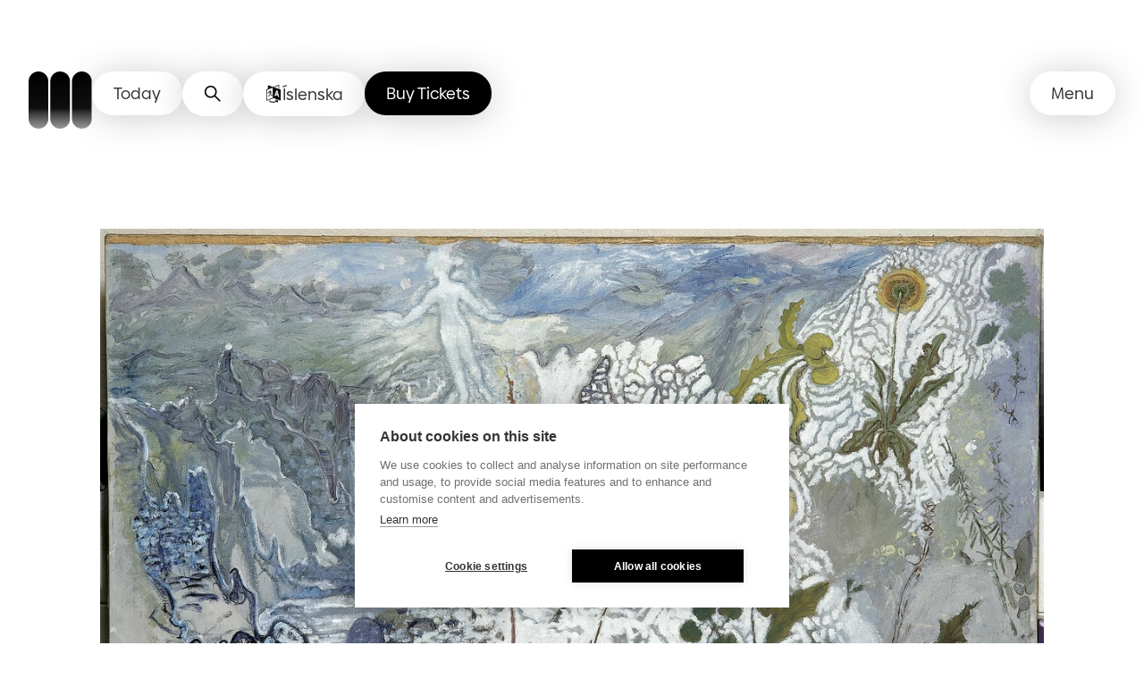

--- FILE ---
content_type: text/html; charset=utf-8
request_url: https://www.listasafn.is/en/art/collection/li-4863/
body_size: 22124
content:
<!DOCTYPE html><html lang="en"><head><meta charSet="utf-8" data-next-head=""/><meta name="viewport" content="width=device-width" data-next-head=""/><title data-next-head="">Íslandslag | National Gallery of Iceland</title><link rel="canonical" href="https://www.listasafn.is/en/art/collection/li-4863/" data-next-head=""/><link href="https://www.listasafn.is/list/safneign/li-4863/" hrefLang="is" rel="alternate" data-next-head=""/><meta name="twitter:card" content="summary" data-next-head=""/><meta name="twitter:site" content="@ngalleryIceland" data-next-head=""/><meta property="twitter:image" content="https://images.prismic.io/listasafn-islands/228e5c52-8024-423f-a7c1-9be1af190910_Islandslag+413+LI4863sm.jpg?auto=compress,format&amp;max-w=1200" data-next-head=""/><meta property="og:title" content="Íslandslag | National Gallery of Iceland" data-next-head=""/><meta property="og:image" content="https://images.prismic.io/listasafn-islands/228e5c52-8024-423f-a7c1-9be1af190910_Islandslag+413+LI4863sm.jpg?auto=compress,format&amp;max-w=1200" data-next-head=""/><meta property="og:url" content="https://www.listasafn.is/en/art/collection/li-4863/" data-next-head=""/><meta property="og:description" content="Listasafn Íslands" data-next-head=""/><meta property="og:locale" content="en-gb" data-next-head=""/><link rel="preload" href="/fonts/graphik/Regular.woff2" as="font" crossorigin=""/><link rel="preload" href="/fonts/graphik/RegularItalic.woff2" as="font" crossorigin=""/><link rel="preload" href="/fonts/graphik/Semibold.woff2" as="font" crossorigin=""/><link rel="preload" href="/fonts/graphik/SemiboldItalic.woff2" as="font" crossorigin=""/><link rel="preload" href="/fonts/biennale/Light.woff2" as="font" crossorigin=""/><link rel="preload" href="/fonts/biennale/Regular.woff2" as="font" crossorigin=""/><link rel="preload" href="/fonts/biennale/RegularIt.woff2" as="font" crossorigin=""/><link rel="preload" href="/fonts/biennale/SemiBold.woff2" as="font" crossorigin=""/><link rel="preload" href="/fonts/biennale/SemiBoldIt.woff2" as="font" crossorigin=""/><link rel="preload" href="/fonts/biennale/Bold.woff2" as="font" crossorigin=""/><link rel="preload" href="/_next/static/css/73c0067649edf6f1.css" as="style"/><link rel="preload" href="/_next/static/css/206381b890f45631.css" as="style"/><link rel="preload" href="/_next/static/css/85780139cc841bdf.css" as="style"/><link rel="preload" as="image" imageSrcSet="/_next/image/?url=https%3A%2F%2Fimages.prismic.io%2Flistasafn-islands%2F228e5c52-8024-423f-a7c1-9be1af190910_Islandslag%2B413%2BLI4863sm.jpg%3Fauto%3Dcompress%2Cformat%26w%3D100%26blur%3D200&amp;w=256&amp;q=75 256w, /_next/image/?url=https%3A%2F%2Fimages.prismic.io%2Flistasafn-islands%2F228e5c52-8024-423f-a7c1-9be1af190910_Islandslag%2B413%2BLI4863sm.jpg%3Fauto%3Dcompress%2Cformat%26w%3D100%26blur%3D200&amp;w=384&amp;q=75 384w, /_next/image/?url=https%3A%2F%2Fimages.prismic.io%2Flistasafn-islands%2F228e5c52-8024-423f-a7c1-9be1af190910_Islandslag%2B413%2BLI4863sm.jpg%3Fauto%3Dcompress%2Cformat%26w%3D100%26blur%3D200&amp;w=640&amp;q=75 640w, /_next/image/?url=https%3A%2F%2Fimages.prismic.io%2Flistasafn-islands%2F228e5c52-8024-423f-a7c1-9be1af190910_Islandslag%2B413%2BLI4863sm.jpg%3Fauto%3Dcompress%2Cformat%26w%3D100%26blur%3D200&amp;w=750&amp;q=75 750w, /_next/image/?url=https%3A%2F%2Fimages.prismic.io%2Flistasafn-islands%2F228e5c52-8024-423f-a7c1-9be1af190910_Islandslag%2B413%2BLI4863sm.jpg%3Fauto%3Dcompress%2Cformat%26w%3D100%26blur%3D200&amp;w=828&amp;q=75 828w, /_next/image/?url=https%3A%2F%2Fimages.prismic.io%2Flistasafn-islands%2F228e5c52-8024-423f-a7c1-9be1af190910_Islandslag%2B413%2BLI4863sm.jpg%3Fauto%3Dcompress%2Cformat%26w%3D100%26blur%3D200&amp;w=1080&amp;q=75 1080w, /_next/image/?url=https%3A%2F%2Fimages.prismic.io%2Flistasafn-islands%2F228e5c52-8024-423f-a7c1-9be1af190910_Islandslag%2B413%2BLI4863sm.jpg%3Fauto%3Dcompress%2Cformat%26w%3D100%26blur%3D200&amp;w=1200&amp;q=75 1200w, /_next/image/?url=https%3A%2F%2Fimages.prismic.io%2Flistasafn-islands%2F228e5c52-8024-423f-a7c1-9be1af190910_Islandslag%2B413%2BLI4863sm.jpg%3Fauto%3Dcompress%2Cformat%26w%3D100%26blur%3D200&amp;w=1920&amp;q=75 1920w, /_next/image/?url=https%3A%2F%2Fimages.prismic.io%2Flistasafn-islands%2F228e5c52-8024-423f-a7c1-9be1af190910_Islandslag%2B413%2BLI4863sm.jpg%3Fauto%3Dcompress%2Cformat%26w%3D100%26blur%3D200&amp;w=2048&amp;q=75 2048w, /_next/image/?url=https%3A%2F%2Fimages.prismic.io%2Flistasafn-islands%2F228e5c52-8024-423f-a7c1-9be1af190910_Islandslag%2B413%2BLI4863sm.jpg%3Fauto%3Dcompress%2Cformat%26w%3D100%26blur%3D200&amp;w=3840&amp;q=75 3840w" imageSizes="(max-width: 768px) 100vw, (max-width: 1200px) 50vw, 33vw" data-next-head=""/><link rel="stylesheet" href="/_next/static/css/73c0067649edf6f1.css" data-n-g=""/><link rel="stylesheet" href="/_next/static/css/206381b890f45631.css" data-n-p=""/><link rel="stylesheet" href="/_next/static/css/85780139cc841bdf.css" data-n-p=""/><noscript data-n-css=""></noscript><script defer="" noModule="" src="/_next/static/chunks/polyfills-42372ed130431b0a.js"></script><script src="/_next/static/chunks/webpack-ca1face774b0ad56.js" defer=""></script><script src="/_next/static/chunks/framework-bc134a25a4c356a5.js" defer=""></script><script src="/_next/static/chunks/main-3ce98e6ab311d513.js" defer=""></script><script src="/_next/static/chunks/pages/_app-d99f8b350edc1177.js" defer=""></script><script src="/_next/static/chunks/927-3de3bda21a751376.js" defer=""></script><script src="/_next/static/chunks/532-eb2e831d8a9dabc9.js" defer=""></script><script src="/_next/static/chunks/pages/%5Bpage%5D/%5Bsubpage%5D/%5BsubSubpage%5D-af6f0160c21ebb2f.js" defer=""></script><script src="/_next/static/QWcQtEMy6inF22-2sV-5a/_buildManifest.js" defer=""></script><script src="/_next/static/QWcQtEMy6inF22-2sV-5a/_ssgManifest.js" defer=""></script></head><body><noscript><iframe src="https://www.googletagmanager.com/ns.html?id=GTM-NMFHVTTT" height="0" width="0" style="display:none;visibility:hidden" title="Google Tag Manager"></iframe></noscript><link rel="preload" as="image" imageSrcSet="/_next/image/?url=https%3A%2F%2Fimages.prismic.io%2Flistasafn-islands%2F228e5c52-8024-423f-a7c1-9be1af190910_Islandslag%2B413%2BLI4863sm.jpg%3Fauto%3Dcompress%2Cformat%26w%3D100%26blur%3D200&amp;w=256&amp;q=75 256w, /_next/image/?url=https%3A%2F%2Fimages.prismic.io%2Flistasafn-islands%2F228e5c52-8024-423f-a7c1-9be1af190910_Islandslag%2B413%2BLI4863sm.jpg%3Fauto%3Dcompress%2Cformat%26w%3D100%26blur%3D200&amp;w=384&amp;q=75 384w, /_next/image/?url=https%3A%2F%2Fimages.prismic.io%2Flistasafn-islands%2F228e5c52-8024-423f-a7c1-9be1af190910_Islandslag%2B413%2BLI4863sm.jpg%3Fauto%3Dcompress%2Cformat%26w%3D100%26blur%3D200&amp;w=640&amp;q=75 640w, /_next/image/?url=https%3A%2F%2Fimages.prismic.io%2Flistasafn-islands%2F228e5c52-8024-423f-a7c1-9be1af190910_Islandslag%2B413%2BLI4863sm.jpg%3Fauto%3Dcompress%2Cformat%26w%3D100%26blur%3D200&amp;w=750&amp;q=75 750w, /_next/image/?url=https%3A%2F%2Fimages.prismic.io%2Flistasafn-islands%2F228e5c52-8024-423f-a7c1-9be1af190910_Islandslag%2B413%2BLI4863sm.jpg%3Fauto%3Dcompress%2Cformat%26w%3D100%26blur%3D200&amp;w=828&amp;q=75 828w, /_next/image/?url=https%3A%2F%2Fimages.prismic.io%2Flistasafn-islands%2F228e5c52-8024-423f-a7c1-9be1af190910_Islandslag%2B413%2BLI4863sm.jpg%3Fauto%3Dcompress%2Cformat%26w%3D100%26blur%3D200&amp;w=1080&amp;q=75 1080w, /_next/image/?url=https%3A%2F%2Fimages.prismic.io%2Flistasafn-islands%2F228e5c52-8024-423f-a7c1-9be1af190910_Islandslag%2B413%2BLI4863sm.jpg%3Fauto%3Dcompress%2Cformat%26w%3D100%26blur%3D200&amp;w=1200&amp;q=75 1200w, /_next/image/?url=https%3A%2F%2Fimages.prismic.io%2Flistasafn-islands%2F228e5c52-8024-423f-a7c1-9be1af190910_Islandslag%2B413%2BLI4863sm.jpg%3Fauto%3Dcompress%2Cformat%26w%3D100%26blur%3D200&amp;w=1920&amp;q=75 1920w, /_next/image/?url=https%3A%2F%2Fimages.prismic.io%2Flistasafn-islands%2F228e5c52-8024-423f-a7c1-9be1af190910_Islandslag%2B413%2BLI4863sm.jpg%3Fauto%3Dcompress%2Cformat%26w%3D100%26blur%3D200&amp;w=2048&amp;q=75 2048w, /_next/image/?url=https%3A%2F%2Fimages.prismic.io%2Flistasafn-islands%2F228e5c52-8024-423f-a7c1-9be1af190910_Islandslag%2B413%2BLI4863sm.jpg%3Fauto%3Dcompress%2Cformat%26w%3D100%26blur%3D200&amp;w=3840&amp;q=75 3840w" imageSizes="(max-width: 768px) 100vw, (max-width: 1200px) 50vw, 33vw"/><div id="__next"><!--$--><!--/$--><div class="Layout_layout__ZaY8Q"><div class="Layout_contentWrapper__8YBp_"><header style="padding-top:16rem"><div class="Header_fixedMenu__KxK09"><div class="Container_container__ozbA_ Container_massive__RaxiU"><div class="Header_topMenuWrapper__x5V7V"><div class="Box_box__nZug3" style="--box-display-default:flex;--box-justify-content-default:space-between;--box-gap-default:2rem"><div class="Header_logoContainer__wgzjD"><a href="/en/"><div class="Logo_container__2MNWg"><svg id="id-top_menu-fixed_top_menu" width="246" height="64" viewBox="0 0 246 64" fill="none" xmlns="http://www.w3.osrg/2000/svg"><g opacity="0"><path fill-rule="evenodd" clip-rule="evenodd" d="M184.002 1.42566L178.236 3.43679L178.899 5.52431L184.741 3.7932L184.002 1.42566ZM182.726 6.56806H179.792V20.2132H182.726V6.56806ZM100.726 4.65874C99.6547 4.65874 98.8128 5.42246 98.8128 6.49167C98.8128 7.58634 99.6547 8.35007 100.726 8.32461C101.798 8.32461 102.614 7.56088 102.614 6.49167C102.614 5.44791 101.798 4.65874 100.726 4.65874ZM102.155 9.85205H99.2465V20.1878H102.155V9.85205ZM97.9709 20.2132V17.6166H91.7202V6.56806H88.7861V20.2132H97.9709ZM103.533 17.7184L105.982 16.7765C106.263 17.6675 107.003 18.2021 108.176 18.2021C109.044 18.2021 109.554 17.8457 109.554 17.2602C109.554 16.5068 108.592 16.2178 107.47 15.8807C105.901 15.4091 104.018 14.8433 104.018 12.7797C104.018 10.8194 105.625 9.62294 108.151 9.62294C110.217 9.62294 111.697 10.463 112.131 11.8887L109.681 12.8306C109.426 12.1178 108.865 11.7614 108.1 11.7614C107.309 11.7614 106.875 12.0668 106.875 12.6015C106.875 13.2715 107.755 13.5124 108.814 13.802C110.41 14.2387 112.411 14.7862 112.411 17.082C112.411 19.1695 110.702 20.4423 108.049 20.4423C105.752 20.4423 104.12 19.5004 103.533 17.7184ZM114.708 12.3214V16.3182C114.708 18.6603 116.034 20.1878 118.611 20.1623H120.321V17.642H119.223C118.203 17.642 117.642 17.0565 117.642 15.9618V12.3214H120.269V9.85205H117.744V7.12811H114.912V8.73193C114.912 9.4702 114.555 9.85205 113.84 9.85205H112.947V12.3214H114.708ZM132.031 9.85206V20.1878H129.327V19.0422C128.587 19.9332 127.49 20.4423 126.138 20.4423C123.152 20.4423 120.984 18.1003 120.984 15.0199C120.984 11.9141 123.152 9.77569 126.138 9.77569C127.49 9.77569 128.587 10.2594 129.327 11.0995V9.85206H132.031ZM129.25 15.0454C129.25 13.3652 128.179 12.1687 126.571 12.1687C125.015 12.1687 123.892 13.3906 123.892 15.0454C123.892 16.7001 125.015 17.8966 126.571 17.8966C128.153 17.8711 129.25 16.7256 129.25 15.0454ZM135.858 16.7765L133.409 17.7184C133.996 19.5004 135.654 20.4423 137.925 20.4423C140.578 20.4423 142.287 19.1695 142.287 17.082C142.287 14.7862 140.286 14.2387 138.69 13.802C137.631 13.5124 136.751 13.2715 136.751 12.6015C136.751 12.0668 137.185 11.7614 137.976 11.7614C138.741 11.7614 139.302 12.1178 139.557 12.8306L142.007 11.8887C141.573 10.463 140.093 9.62294 138.027 9.62294C135.501 9.62294 133.893 10.8194 133.893 12.7797C133.893 14.8433 135.776 15.4091 137.346 15.8807C138.468 16.2178 139.43 16.5068 139.43 17.2602C139.43 17.8457 138.92 18.2021 138.052 18.2021C136.878 18.2021 136.139 17.6675 135.858 16.7765ZM154.406 9.85206V20.1878H151.702V19.0422C150.962 19.9332 149.865 20.4423 148.513 20.4423C145.528 20.4423 143.359 18.1003 143.359 15.0199C143.359 11.9141 145.528 9.77569 148.513 9.77569C149.865 9.77569 150.962 10.2594 151.702 11.0995V9.85206H154.406ZM151.6 15.0454C151.6 13.3652 150.528 12.1687 148.921 12.1687C147.365 12.1687 146.242 13.3906 146.242 15.0454C146.242 16.7001 147.365 17.8966 148.921 17.8966C150.528 17.8711 151.6 16.7256 151.6 15.0454ZM160.274 9.87752V9.57203C160.274 8.50281 160.861 7.89183 161.907 7.89183H162.545V5.62612H161.805C158.897 5.62612 157.366 7.22994 157.366 9.85206H155.784V12.3469H157.366V20.2132H160.274V12.3469H162.519V9.87752H160.274ZM173.745 13.6707V20.1878H170.862V14.2308C170.862 12.907 169.995 12.1687 168.821 12.1687C167.673 12.1687 166.755 12.9833 166.729 14.0525V20.1623H163.821V9.85207H166.576V10.8195C167.29 10.0812 168.362 9.5975 169.714 9.5975C172.163 9.5975 173.745 11.2777 173.745 13.6707ZM184.206 17.7184L186.655 16.7765C186.936 17.6675 187.675 18.2021 188.849 18.2021C189.717 18.2021 190.227 17.8457 190.227 17.2602C190.227 16.5068 189.265 16.2178 188.143 15.8807C186.573 15.4091 184.69 14.8433 184.69 12.7797C184.69 10.8194 186.298 9.62294 188.824 9.62294C190.89 9.62294 192.37 10.463 192.804 11.8887L190.354 12.8306C190.099 12.1178 189.538 11.7614 188.773 11.7614C187.982 11.7614 187.548 12.0668 187.548 12.6015C187.548 13.2715 188.428 13.5124 189.487 13.802C191.083 14.2387 193.084 14.7862 193.084 17.082C193.084 19.1695 191.375 20.4423 188.721 20.4423C186.451 20.4423 184.792 19.5004 184.206 17.7184ZM197.549 5.85525H194.641V20.1878H197.549V5.85525ZM210.204 9.85206V20.1878H207.499V19.0422C206.759 19.9332 205.662 20.4423 204.31 20.4423C201.325 20.4423 199.156 18.1003 199.156 15.0199C199.156 11.9141 201.325 9.77569 204.31 9.77569C205.662 9.77569 206.759 10.2594 207.499 11.0995V9.85206H210.204ZM207.397 15.0454C207.397 13.3652 206.326 12.1687 204.718 12.1687C203.162 12.1687 202.039 13.3906 202.039 15.0454C202.039 16.7001 203.162 17.8966 204.718 17.8966C206.326 17.8711 207.397 16.7256 207.397 15.0454ZM222.22 20.1878V13.6707C222.22 11.2777 220.639 9.5975 218.164 9.5975C216.812 9.5975 215.74 10.0812 215.026 10.8195V9.85207H212.27V20.1623H215.179V14.0525C215.204 12.9833 216.123 12.1687 217.271 12.1687C218.444 12.1687 219.312 12.907 219.312 14.2308V20.1878H222.22ZM234.747 5.85525V20.1878H232.069V19.1186C231.303 19.9332 230.232 20.4424 228.879 20.4424C225.894 20.4424 223.726 18.1003 223.726 15.0199C223.726 11.9141 225.818 9.59749 228.803 9.59749C230.053 9.59749 231.074 10.0048 231.839 10.7431V5.8298H234.747V5.85525ZM231.967 15.0454C231.967 13.3652 230.895 12.1687 229.288 12.1687C227.731 12.1687 226.609 13.3906 226.609 15.0454C226.609 16.7001 227.731 17.8966 229.288 17.8966C230.869 17.8712 231.967 16.7256 231.967 15.0454ZM238.574 16.7765L236.125 17.7184C236.712 19.5004 238.37 20.4423 240.641 20.4423C243.294 20.4423 245.004 19.1695 245.004 17.082C245.004 14.7862 243.003 14.2387 241.407 13.802C240.348 13.5124 239.467 13.2715 239.467 12.6015C239.467 12.0668 239.901 11.7614 240.692 11.7614C241.457 11.7614 242.019 12.1178 242.274 12.8306L244.723 11.8887C244.289 10.463 242.81 9.62294 240.743 9.62294C238.217 9.62294 236.61 10.8194 236.61 12.7797C236.61 14.8433 238.493 15.4091 240.063 15.8807C241.184 16.2178 242.146 16.5068 242.146 17.2602C242.146 17.8457 241.636 18.2021 240.769 18.2021C239.595 18.2021 238.855 17.6675 238.574 16.7765Z" fill="black"></path><path fill-rule="evenodd" clip-rule="evenodd" d="M123.025 24.0828C122.259 24.0828 121.698 24.6428 121.698 25.4065C121.698 26.1448 122.285 26.6794 123.025 26.6794C123.79 26.6794 124.352 26.1448 124.352 25.4065C124.352 24.6428 123.765 24.0828 123.025 24.0828ZM123.892 28.5633H122.208V38.899H123.892V28.5633ZM99.4251 38.9245V25.2793H97.7412V36.0224L90.521 25.2793H89.1177V38.9245H90.8016V28.2069L98.0219 38.9245H99.4251ZM110.625 38.899H112.182V28.5633V28.5378H110.625V30.549C109.835 29.2252 108.482 28.436 106.722 28.436C103.788 28.436 101.619 30.6508 101.619 33.7057C101.619 36.8115 103.762 39.1027 106.722 39.1027C108.482 39.1027 109.835 38.288 110.625 36.9133V38.899ZM106.901 29.8362C109.069 29.8362 110.549 31.44 110.549 33.7311C110.549 36.0478 109.069 37.6516 106.901 37.6516C104.808 37.6516 103.252 35.9968 103.252 33.7311C103.252 31.5163 104.808 29.8362 106.901 29.8362ZM115.703 35.4368V29.9889H113.815V28.5633H114.886C115.524 28.5633 115.805 28.2578 115.805 27.6213V25.9157H117.412V28.5633H120.474V29.9889H117.335V35.2586C117.335 36.6588 118.075 37.448 119.402 37.448H120.627V38.9245H119.121C116.902 38.9245 115.703 37.5753 115.703 35.4368ZM125.985 33.7566C125.985 30.6508 128.23 28.3596 131.368 28.3596C134.506 28.3596 136.751 30.6508 136.751 33.7566C136.751 36.837 134.506 39.1281 131.368 39.1281C128.23 39.1281 125.985 36.837 125.985 33.7566ZM135.093 33.7566C135.093 31.4909 133.587 29.8616 131.393 29.8616C129.199 29.8616 127.668 31.4909 127.668 33.7566C127.668 36.0223 129.174 37.6516 131.393 37.6516C133.587 37.6516 135.093 36.0223 135.093 33.7566ZM148.283 38.899V32.5856C148.283 30.0398 146.727 28.3596 144.073 28.3342C142.441 28.3342 141.165 29.0724 140.502 30.0653V28.5633H138.92V38.899H140.604V32.5092C140.604 31.109 141.879 29.8362 143.64 29.8362C145.477 29.8107 146.599 30.9308 146.599 32.8656V38.899H148.283ZM160.861 38.899H159.305V36.9133C158.514 38.288 157.162 39.1027 155.401 39.1027C152.442 39.1027 150.299 36.8115 150.299 33.7057C150.299 30.6508 152.467 28.436 155.401 28.436C157.162 28.436 158.514 29.2252 159.305 30.549V28.5378H160.861V28.5633V38.899ZM159.228 33.7311C159.228 31.44 157.749 29.8362 155.58 29.8362C153.488 29.8362 151.932 31.5163 151.932 33.7311C151.932 35.9968 153.488 37.6516 155.58 37.6516C157.749 37.6516 159.228 36.0478 159.228 33.7311ZM165.326 24.5665H163.642V38.899H165.326V24.5665ZM178.771 39.1281C174.868 39.1281 171.959 36.2005 171.959 32.1019C171.959 27.9778 174.868 25.0501 178.771 25.0501C181.986 25.0501 184.002 26.8067 184.92 29.1997L183.313 29.8616C182.547 27.7741 180.991 26.6285 178.72 26.6285C175.786 26.6285 173.669 28.8688 173.669 32.1019C173.669 35.3604 175.786 37.6007 178.899 37.6007C181.527 37.6007 183.44 35.9714 183.874 33.1202H178.746V31.8218H185.507C185.507 36.3532 182.598 39.1281 178.771 39.1281ZM195.993 38.899H197.549V28.5633V28.5378H195.993V30.549C195.202 29.2252 193.85 28.436 192.089 28.436C189.155 28.436 186.987 30.6508 186.987 33.7057C186.987 36.8115 189.13 39.1027 192.089 39.1027C193.85 39.1027 195.202 38.288 195.993 36.9133V38.899ZM192.293 29.8362C194.462 29.8362 195.942 31.44 195.942 33.7311C195.942 36.0478 194.436 37.6516 192.293 37.6516C190.201 37.6516 188.645 35.9968 188.645 33.7311C188.645 31.5163 190.201 29.8362 192.293 29.8362ZM200.356 24.5665H202.039V38.899H200.356V24.5665ZM206.479 24.5665H204.795V38.899H206.479V24.5665ZM213.903 37.5752C215.587 37.5752 216.531 36.9388 217.041 35.7423L218.495 36.6333C217.73 38.1098 216.301 39.1536 213.827 39.1536C210.637 39.1536 208.469 36.837 208.469 33.7566C208.469 30.7526 210.765 28.3342 213.699 28.3342C216.837 28.3342 218.802 30.7781 218.802 33.502C218.802 33.8075 218.776 34.1385 218.751 34.3421H210.127C210.484 36.2769 212.015 37.5752 213.903 37.5752ZM217.143 32.9165C216.888 30.9817 215.536 29.7852 213.801 29.7852C212.041 29.7852 210.535 30.9308 210.229 32.9165H217.143ZM225.792 29.9125V28.3596C224.338 28.3596 223.139 29.1233 222.476 30.0907V28.5887H220.894V38.9245H222.578V32.6874C222.578 31.2109 223.904 29.938 225.792 29.9125ZM236.61 28.5633L230.946 42.4121H229.288L230.767 38.899H230.308L226.252 28.5633H228.012L231.354 37.4988L234.85 28.5633H236.61ZM93.6592 47.0708C90.521 47.0708 88.2759 49.362 88.2759 52.4678C88.2759 55.5482 90.521 57.8393 93.6592 57.8393C96.7973 57.8393 99.0425 55.5482 99.0425 52.4678C99.0425 49.362 96.7973 47.0708 93.6592 47.0708ZM93.6592 48.5728C95.8533 48.5728 97.3586 50.2021 97.3586 52.4678C97.3586 54.7335 95.8533 56.3628 93.6592 56.3628C91.4395 56.3628 89.9342 54.7335 89.9342 52.4678C89.9342 50.2021 91.465 48.5728 93.6592 48.5728ZM103.354 46.7144V47.2999H106.059V48.7256H103.354V57.6357H101.696V48.7256H99.8079V47.2999H101.696V46.8672C101.696 44.4996 103.048 43.074 105.421 43.074H106.11V44.3978H105.472C104.171 44.4233 103.354 45.2379 103.354 46.7144ZM113.636 43.9905H111.952V57.6357H113.636V43.9905ZM115.83 52.4678C115.83 49.4129 118.075 47.0963 121.137 47.0963C123.637 47.0963 125.321 48.5983 125.857 50.3039L124.352 50.8894C123.918 49.4638 122.744 48.5728 121.162 48.5728C119.07 48.5728 117.514 50.1512 117.514 52.4678C117.514 54.7844 119.096 56.3628 121.188 56.3628C122.77 56.3628 123.969 55.4718 124.403 54.0462L125.908 54.6571C125.372 56.3373 123.663 57.8648 121.137 57.8648C118.101 57.8648 115.83 55.5736 115.83 52.4678ZM135.578 54.4789C135.067 55.6754 134.123 56.3119 132.439 56.3119C130.526 56.3119 129.021 55.0135 128.664 53.0788H137.287C137.313 52.8751 137.338 52.5442 137.338 52.2387C137.338 49.5147 135.374 47.0708 132.235 47.0708C129.301 47.0708 127.005 49.4893 127.005 52.4933C127.005 55.5736 129.174 57.8902 132.363 57.8902C134.838 57.8902 136.267 56.8465 137.032 55.3699L135.578 54.4789ZM132.312 48.4964C134.047 48.4964 135.399 49.6929 135.654 51.6277H128.74C129.046 49.642 130.552 48.4964 132.312 48.4964ZM139.43 43.3031H141.114V57.6357H139.43V43.3031ZM153.794 57.6357V47.2999V47.2745H152.238V49.2856C151.447 47.9618 150.095 47.1727 148.334 47.1727C145.4 47.1727 143.231 49.3875 143.231 52.4424C143.231 55.5482 145.375 57.8393 148.334 57.8393C150.095 57.8393 151.447 57.0247 152.238 55.65V57.6357H153.794ZM148.538 48.5728C150.707 48.5728 152.187 50.1767 152.187 52.4678C152.187 54.759 150.681 56.3883 148.538 56.3883C146.446 56.3883 144.89 54.7335 144.89 52.4678C144.89 50.253 146.446 48.5728 148.538 48.5728ZM165.938 57.6357H164.254V51.6022C164.254 49.6675 163.132 48.5473 161.295 48.5728C159.534 48.5728 158.259 49.8457 158.259 51.2458V57.6357H156.575V47.2999H158.157V48.8019C158.82 47.8091 160.096 47.0708 161.729 47.0708C164.382 47.0708 165.938 48.751 165.938 51.3222V57.6357ZM178.516 57.6357V43.3031V43.2777H176.832V49.0311C175.99 47.8091 174.664 47.0708 173.005 47.0708C170.071 47.0708 167.954 49.3875 167.954 52.4423C167.954 55.5482 170.097 57.8393 173.056 57.8393C174.766 57.8393 176.144 57.0502 176.96 55.7264V57.6357H178.516ZM173.235 48.5728C175.404 48.5728 176.883 50.1766 176.883 52.4678C176.883 54.759 175.404 56.3883 173.235 56.3883C171.143 56.3883 169.587 54.7335 169.587 52.4678C169.587 50.253 171.143 48.5728 173.235 48.5728Z" fill="#3C3C3B"></path></g><defs><linearGradient id="logo_lineartop_menu-fixed_top_menu" x1="35.2867" y1="63.9888" x2="35.2867" y2="0.0111503" gradientUnits="userSpaceOnUse"><stop stop-opacity="0.4" stop-color="black"></stop><stop offset="0.1374" stop-opacity="0.58" stop-color="black"></stop><stop offset="0.2648" stop-opacity="0.77" stop-color="black"></stop><stop offset="0.3603" stop-opacity="0.95" stop-color="black"></stop><stop offset="1" stop-color="black"></stop></linearGradient></defs><path fill-rule="evenodd" clip-rule="evenodd" d="M0 10.9722C0 4.91329 4.94119 0 11.0345 0C17.1022 0 22.0434 4.91329 22.069 10.9722V38.6189V53.0278C22.069 59.0867 17.1278 64 11.0345 64C4.94119 64 0 59.0867 0 53.0278V38.6189V10.9722ZM35.3104 0C29.2171 0 24.2759 4.91329 24.2759 10.9722V38.6189V53.0278C24.2759 59.0867 29.2171 64 35.3104 64C41.4036 64 46.3448 59.0867 46.3448 53.0278V38.6189V10.9722C46.3448 4.91329 41.4036 0 35.3104 0ZM59.5862 0C53.4929 0 48.5517 4.91329 48.5517 10.9722V38.6189V53.0278C48.5517 59.0867 53.4929 64 59.5862 64C65.6795 64 70.6207 59.0867 70.6207 53.0278V38.6189V10.9722C70.5951 4.91329 65.6795 0 59.5862 0Z" fill="url(#logo_lineartop_menu-fixed_top_menu)"></path></svg></div><span class="aux">Link to frontpage</span></a></div><div class="Header_topNav__hLfaF"><ul><li><div class="Button_magneticArea__NORVT"><button type="button" class="Button_container__hxinn Header_topNavButton__XcuKL"><span><span>Today</span></span><span class="Button_rippleOverlay__JxLvS"></span></button></div></li><li><div class="Button_magneticArea__NORVT"><button type="button" class="Button_container__hxinn Header_topNavButton__XcuKL"><span><span><span class="Header_searchIcon__T_Av5" aria-hidden="true"><svg xmlns="http://www.w3.org/2000/svg" fill="none" viewBox="0 0 24 24"><path stroke="#000" stroke-width="2" d="M14.415 14.415 22 22M16.546 9.273A7.273 7.273 0 1 1 2 9.273a7.273 7.273 0 0 1 14.546 0Z"></path></svg></span><span class="aux">Open search</span></span></span><span class="Button_rippleOverlay__JxLvS"></span></button></div></li><div class="Button_magneticArea__NORVT"><a href="https://www.listasafn.is/list/safneign/li-4863/" class="Button_container__hxinn Header_topNavButton__XcuKL"><span><div class="LanguageSwithcer_langSwitchButton__BIc6P"><div role="img" aria-label="language"><div class="IconLanguage_nextImage__SxEDU"><img alt="" loading="lazy" decoding="async" data-nimg="fill" style="position:absolute;height:100%;width:100%;left:0;top:0;right:0;bottom:0;object-fit:contain;object-position:center;color:transparent" sizes="100vw" srcSet="/_next/image/?url=%2F_next%2Fstatic%2Fmedia%2Flanguage_switcher.b478f894.png&amp;w=640&amp;q=75 640w, /_next/image/?url=%2F_next%2Fstatic%2Fmedia%2Flanguage_switcher.b478f894.png&amp;w=750&amp;q=75 750w, /_next/image/?url=%2F_next%2Fstatic%2Fmedia%2Flanguage_switcher.b478f894.png&amp;w=828&amp;q=75 828w, /_next/image/?url=%2F_next%2Fstatic%2Fmedia%2Flanguage_switcher.b478f894.png&amp;w=1080&amp;q=75 1080w, /_next/image/?url=%2F_next%2Fstatic%2Fmedia%2Flanguage_switcher.b478f894.png&amp;w=1200&amp;q=75 1200w, /_next/image/?url=%2F_next%2Fstatic%2Fmedia%2Flanguage_switcher.b478f894.png&amp;w=1920&amp;q=75 1920w, /_next/image/?url=%2F_next%2Fstatic%2Fmedia%2Flanguage_switcher.b478f894.png&amp;w=2048&amp;q=75 2048w, /_next/image/?url=%2F_next%2Fstatic%2Fmedia%2Flanguage_switcher.b478f894.png&amp;w=3840&amp;q=75 3840w" src="/_next/image/?url=%2F_next%2Fstatic%2Fmedia%2Flanguage_switcher.b478f894.png&amp;w=3840&amp;q=75"/></div></div><p class="Text_text__CSJ_O Text_xs__F7KEM" style="--box-display-default:initial;--box-justify-content-default:initial;--box-gap-default:initial;--text-margin-default:0;--text-padding-default:0;--text-font-weight-default:400;--text-text-align-default:left;--text-color-default:#000">Íslenska</p></div></span><span class="Button_rippleOverlay__JxLvS"></span></a></div><li><div class="Button_magneticArea__NORVT"><a class="Button_container__hxinn Header_topNavButton__XcuKL Button_inverted__8ukuK" href="/en/visit/museum/#tickets"><span><span class="Text_text__CSJ_O Text_h4__Lc_kE" style="--box-display-default:initial;--box-justify-content-default:initial;--box-gap-default:initial;--heading-margin-default:0;--heading-padding-default:0;--heading-font-weight-default:400;--heading-text-align-default:left;--heading-color-default:#000">Buy Tickets</span></span><span class="Button_rippleOverlay__JxLvS"></span></a></div></li></ul></div><span><div><div class="Button_magneticArea__NORVT"><button type="button" class="Button_container__hxinn"><span><span>Menu</span></span><span class="Button_rippleOverlay__JxLvS"></span></button></div></div></span></div></div></div></div></header><main><div><div style="margin-top:0"><div class="Container_container__ozbA_ Container_narrow__blVkl"><div class="Artwork_gridContainer__wVES_ Artwork_large__rZlk9"><div class="Box_box__nZug3 Artwork_content__cDHC2 Artwork_large__rZlk9" style="--box-display-default:block"><div><h1 class="Text_text__CSJ_O Text_h2__4Et1U" style="--box-display-default:initial;--heading-margin-default:0;--heading-padding-default:0;--heading-font-weight-default:700;--heading-text-align-default:left;--heading-color-default:#000">Íslandslag</h1><p class="Text_text__CSJ_O Text_h5__cXcJu" style="--box-display-default:initial;--heading-margin-default:1rem 0 0;--heading-padding-default:0;--heading-font-weight-default:400;--heading-text-align-default:left;--heading-color-default:#000">1949-1959</p><p class="Text_text__CSJ_O Text_h5__cXcJu" style="--box-display-default:initial;--heading-margin-default:3rem 0 0;--heading-padding-default:0;--heading-font-weight-default:700;--heading-text-align-default:left;--heading-color-default:#000">Jóhannes  Kjarval 1885-1972</p></div><div class="Artwork_exhibitionText__ntd4g"><span class="Text_text__CSJ_O Text_h5__cXcJu" style="--box-display-default:initial;--heading-margin-default:0;--heading-padding-default:0;--heading-font-weight-default:700;--heading-text-align-default:left;--heading-color-default:#000">Exhibition text</span><div><div style="overflow:hidden;margin-bottom:2.5rem;height:0px"><div style="display:-webkit-box;-webkit-line-clamp:9;-webkit-box-orient:vertical;overflow:hidden;text-overflow:ellipsis"><div class="Text_text__CSJ_O Text_xs__F7KEM" style="--box-display-default:initial;--text-margin-default:0;--text-padding-default:0;--text-font-weight-default:400;--text-text-align-default:left;--text-color-default:#000"><p>Jóhannes Kjarval er einn af meisturum íslenskrar myndlistar. Hann braut blað í íslenskri listasögu með málverkum sínum af íslenskri náttúru, nærmyndum af landinu, þar sem mosi og hraun eru í forgrunni en sjóndeildarhringurinn er hátt á myndfletinum. Verkið <em>Íslandslag</em> er eitt af þessum frumlegu verkum. Hugsanlega byrjaði Kjarval á því sem landslagsmynd en breytti síðan verulega með því að bæta við verkið íslenskum plöntum sem svífa fremst á myndfletinum, andliti og hvítri englumlíkri veru sem virðast spretta út úr gljúfrinu á miðri mynd. Eru þessir gljúfrabúar náttúruvættir eða guðlegar verur? Er það ef til vill andlit jarðar sem Kjarval hefur greint í náttúrunni og birtist okkur á myndfletinum? Eitt er víst: verkið er dæmi um mjög persónulega úrvinnslu listamannsins, táknmyndir hans og fantasíur sem hann notaði til að túlka þá drauma og sýnir sem sagnir, þjóðsögur og náttúrufyrirbæri blésu honum í brjóst og eru meðal meginþáttanna í list Kjarvals.</p>
<p>&nbsp;</p>
<p>Jóhannes Kjarval is one of the masters of Icelandic art. He caused a sea change in the history of Icelandic art with his paintings of Icelandic nature, close-ups of the land, with moss and lava in the foreground while the horizon is raised high up on the picture plane. The work <em>Icelandic Melody</em> is one of these original works. Kjarval possibly began it as a landscape, but then radically changed it by adding to it Icelandic plants drifting in the foreground of the picture space, as well as a face and a white angel-like creature that seems to spring from the canyon in the middle of the image. Are these canyon dwellers natural phenomena or divine creatures? Is it perhaps the face of the earth that Kjarval discerned in nature and which appears on the picture space? One thing is certain: the work is an example of a highly personal artistic process, the symbols and fantasies that he used to interpret the dreams and visions that myths, legends and natural phenomena inspired in him and which compose the main elements in Kjarval’s art.</p></div></div></div></div></div></div><div class="Box_box__nZug3 Artwork_imageContainer__jfg5S" style="--box-display-default:flex;--box-position-default:relative;--box-flex-direction-default:column"><div class="Box_box__nZug3 Image_container__HSaf7" style="--box-display-default:block;--box-position-default:initial;--box-flex-direction-default:initial"><img alt="" loading="lazy" width="2127" height="1598" decoding="async" data-nimg="1" style="color:transparent" sizes="90vw" srcSet="/_next/image/?url=https%3A%2F%2Fimages.prismic.io%2Flistasafn-islands%2F228e5c52-8024-423f-a7c1-9be1af190910_Islandslag%2B413%2BLI4863sm.jpg%3Fauto%3Dcompress%2Cformat&amp;w=640&amp;q=100 640w, /_next/image/?url=https%3A%2F%2Fimages.prismic.io%2Flistasafn-islands%2F228e5c52-8024-423f-a7c1-9be1af190910_Islandslag%2B413%2BLI4863sm.jpg%3Fauto%3Dcompress%2Cformat&amp;w=750&amp;q=100 750w, /_next/image/?url=https%3A%2F%2Fimages.prismic.io%2Flistasafn-islands%2F228e5c52-8024-423f-a7c1-9be1af190910_Islandslag%2B413%2BLI4863sm.jpg%3Fauto%3Dcompress%2Cformat&amp;w=828&amp;q=100 828w, /_next/image/?url=https%3A%2F%2Fimages.prismic.io%2Flistasafn-islands%2F228e5c52-8024-423f-a7c1-9be1af190910_Islandslag%2B413%2BLI4863sm.jpg%3Fauto%3Dcompress%2Cformat&amp;w=1080&amp;q=100 1080w, /_next/image/?url=https%3A%2F%2Fimages.prismic.io%2Flistasafn-islands%2F228e5c52-8024-423f-a7c1-9be1af190910_Islandslag%2B413%2BLI4863sm.jpg%3Fauto%3Dcompress%2Cformat&amp;w=1200&amp;q=100 1200w, /_next/image/?url=https%3A%2F%2Fimages.prismic.io%2Flistasafn-islands%2F228e5c52-8024-423f-a7c1-9be1af190910_Islandslag%2B413%2BLI4863sm.jpg%3Fauto%3Dcompress%2Cformat&amp;w=1920&amp;q=100 1920w, /_next/image/?url=https%3A%2F%2Fimages.prismic.io%2Flistasafn-islands%2F228e5c52-8024-423f-a7c1-9be1af190910_Islandslag%2B413%2BLI4863sm.jpg%3Fauto%3Dcompress%2Cformat&amp;w=2048&amp;q=100 2048w, /_next/image/?url=https%3A%2F%2Fimages.prismic.io%2Flistasafn-islands%2F228e5c52-8024-423f-a7c1-9be1af190910_Islandslag%2B413%2BLI4863sm.jpg%3Fauto%3Dcompress%2Cformat&amp;w=3840&amp;q=100 3840w" src="/_next/image/?url=https%3A%2F%2Fimages.prismic.io%2Flistasafn-islands%2F228e5c52-8024-423f-a7c1-9be1af190910_Islandslag%2B413%2BLI4863sm.jpg%3Fauto%3Dcompress%2Cformat&amp;w=3840&amp;q=100"/><img alt="" aria-hidden="true" decoding="async" data-nimg="fill" class="Image_placeholder__ZqJhL" style="position:absolute;height:100%;width:100%;left:0;top:0;right:0;bottom:0;color:transparent" sizes="(max-width: 768px) 100vw, (max-width: 1200px) 50vw, 33vw" srcSet="/_next/image/?url=https%3A%2F%2Fimages.prismic.io%2Flistasafn-islands%2F228e5c52-8024-423f-a7c1-9be1af190910_Islandslag%2B413%2BLI4863sm.jpg%3Fauto%3Dcompress%2Cformat%26w%3D100%26blur%3D200&amp;w=256&amp;q=75 256w, /_next/image/?url=https%3A%2F%2Fimages.prismic.io%2Flistasafn-islands%2F228e5c52-8024-423f-a7c1-9be1af190910_Islandslag%2B413%2BLI4863sm.jpg%3Fauto%3Dcompress%2Cformat%26w%3D100%26blur%3D200&amp;w=384&amp;q=75 384w, /_next/image/?url=https%3A%2F%2Fimages.prismic.io%2Flistasafn-islands%2F228e5c52-8024-423f-a7c1-9be1af190910_Islandslag%2B413%2BLI4863sm.jpg%3Fauto%3Dcompress%2Cformat%26w%3D100%26blur%3D200&amp;w=640&amp;q=75 640w, /_next/image/?url=https%3A%2F%2Fimages.prismic.io%2Flistasafn-islands%2F228e5c52-8024-423f-a7c1-9be1af190910_Islandslag%2B413%2BLI4863sm.jpg%3Fauto%3Dcompress%2Cformat%26w%3D100%26blur%3D200&amp;w=750&amp;q=75 750w, /_next/image/?url=https%3A%2F%2Fimages.prismic.io%2Flistasafn-islands%2F228e5c52-8024-423f-a7c1-9be1af190910_Islandslag%2B413%2BLI4863sm.jpg%3Fauto%3Dcompress%2Cformat%26w%3D100%26blur%3D200&amp;w=828&amp;q=75 828w, /_next/image/?url=https%3A%2F%2Fimages.prismic.io%2Flistasafn-islands%2F228e5c52-8024-423f-a7c1-9be1af190910_Islandslag%2B413%2BLI4863sm.jpg%3Fauto%3Dcompress%2Cformat%26w%3D100%26blur%3D200&amp;w=1080&amp;q=75 1080w, /_next/image/?url=https%3A%2F%2Fimages.prismic.io%2Flistasafn-islands%2F228e5c52-8024-423f-a7c1-9be1af190910_Islandslag%2B413%2BLI4863sm.jpg%3Fauto%3Dcompress%2Cformat%26w%3D100%26blur%3D200&amp;w=1200&amp;q=75 1200w, /_next/image/?url=https%3A%2F%2Fimages.prismic.io%2Flistasafn-islands%2F228e5c52-8024-423f-a7c1-9be1af190910_Islandslag%2B413%2BLI4863sm.jpg%3Fauto%3Dcompress%2Cformat%26w%3D100%26blur%3D200&amp;w=1920&amp;q=75 1920w, /_next/image/?url=https%3A%2F%2Fimages.prismic.io%2Flistasafn-islands%2F228e5c52-8024-423f-a7c1-9be1af190910_Islandslag%2B413%2BLI4863sm.jpg%3Fauto%3Dcompress%2Cformat%26w%3D100%26blur%3D200&amp;w=2048&amp;q=75 2048w, /_next/image/?url=https%3A%2F%2Fimages.prismic.io%2Flistasafn-islands%2F228e5c52-8024-423f-a7c1-9be1af190910_Islandslag%2B413%2BLI4863sm.jpg%3Fauto%3Dcompress%2Cformat%26w%3D100%26blur%3D200&amp;w=3840&amp;q=75 3840w" src="/_next/image/?url=https%3A%2F%2Fimages.prismic.io%2Flistasafn-islands%2F228e5c52-8024-423f-a7c1-9be1af190910_Islandslag%2B413%2BLI4863sm.jpg%3Fauto%3Dcompress%2Cformat%26w%3D100%26blur%3D200&amp;w=3840&amp;q=75"/></div><div class="Artwork_id__XLQuU"><span class="Text_text__CSJ_O Text_h6__ZNd9O" style="--box-display-default:initial;--box-position-default:initial;--box-flex-direction-default:initial;--heading-margin-default:0;--heading-padding-default:0;--heading-font-weight-default:700;--heading-text-align-default:left;--heading-color-default:#000">LÍ-4863</span></div></div></div></div></div><div style="margin-top:var(--spacer-l)"><div data-reach-accordion=""><div><div class="Artwork_accordionItemContainer___3o3Q"><div data-reach-accordion-item="" data-state="open"><div><div class="Container_container__ozbA_ Container_narrow__blVkl"><div class="Accordion_buttonWrapper__Zy7xq"><button aria-controls="panel--:R2j6:---1" aria-expanded="true" data-reach-accordion-button="" data-state="open" id="button--:R2j6:---1"><div class="Accordion_header__3VCyN"><h3 class="Text_text__CSJ_O Text_h4__Lc_kE" style="--heading-margin-default:0;--heading-padding-default:0;--heading-font-weight-default:700;--heading-text-align-default:left;--heading-color-default:#000">Information from Sarpur</h3><div class="Accordion_arrowWrapper__X9D7k"><div class="IconBox_container__70Jld IconBox_light__1jA_6 IconBox_xs__4cMCs"><div class="IconBox_content__R3tZ0"><svg width="17" height="28" viewBox="0 0 17 28" fill="black" xmlns="http://www.w3.org/2000/svg"><path d="M13.9 0.613281L0.5 13.9999L13.9 27.3866L16.6067 24.6799L7.75333 15.8399L5.89667 14L7.75333 12.1599L16.6067 3.31995L13.9 0.613281Z"></path></svg></div></div></div></div></button></div><div role="region" aria-labelledby="button--:R2j6:---1" style="overflow:hidden;height:0px" data-reach-accordion-panel="" data-state="open" id="panel--:R2j6:---1"><div><div class="Box_box__nZug3" style="--box-display-default:block;--box-padding-default:1rem 0 3rem"><div class="Box_box__nZug3" style="--box-display-default:grid;--box-padding-default:initial;--box-justify-content-default:space-around;--box-gap-mobile:1.5rem;--box-gap-desktop:2rem;--box-grid-template-mobile:auto / repeat(4, 1fr);--box-grid-template-tablet:auto / repeat(6, 1fr);--box-grid-template-desktop:auto / repeat(12, 1fr)"><ul class="Box_box__nZug3" style="--box-display-default:block;--box-justify-content-default:initial;--box-gap-mobile:initial;--box-gap-desktop:initial;--box-grid-template-mobile:initial;--box-grid-template-tablet:initial;--box-grid-template-desktop:initial;--box-grid-column-mobile:1 / -1;--box-grid-column-tablet:1 / span 3;--box-grid-column-desktop:1 / span 6"><li class="Box_box__nZug3" style="--box-display-default:flex;--box-grid-column-mobile:initial;--box-grid-column-tablet:initial;--box-grid-column-desktop:initial;--box-flex-direction-default:column;--box-margin-default:0 0 2rem"><span class="Text_text__CSJ_O Text_h5__cXcJu" style="--box-display-default:initial;--box-flex-direction-default:initial;--box-margin-default:initial;--heading-margin-default:0;--heading-padding-default:0;--heading-font-weight-default:700;--heading-text-align-default:left;--heading-color-default:#000">Year</span><span class="Text_text__CSJ_O Text_h5__cXcJu" style="--box-display-default:initial;--box-flex-direction-default:initial;--box-margin-default:initial;--heading-margin-default:0;--heading-padding-default:0;--heading-font-weight-default:400;--heading-text-align-default:left;--heading-color-default:#000">1949-1959</span></li><li class="Box_box__nZug3" style="--box-display-default:flex;--box-grid-column-mobile:initial;--box-grid-column-tablet:initial;--box-grid-column-desktop:initial;--box-flex-direction-default:column;--box-margin-default:0 0 2rem"><span class="Text_text__CSJ_O Text_h5__cXcJu" style="--box-display-default:initial;--box-flex-direction-default:initial;--box-margin-default:initial;--heading-margin-default:0;--heading-padding-default:0;--heading-font-weight-default:700;--heading-text-align-default:left;--heading-color-default:#000">Type</span><span class="Text_text__CSJ_O Text_h5__cXcJu" style="--box-display-default:initial;--box-flex-direction-default:initial;--box-margin-default:initial;--heading-margin-default:0;--heading-padding-default:0;--heading-font-weight-default:400;--heading-text-align-default:left;--heading-color-default:#000">Málaralist - Olíumálverk</span></li><li class="Box_box__nZug3" style="--box-display-default:flex;--box-grid-column-mobile:initial;--box-grid-column-tablet:initial;--box-grid-column-desktop:initial;--box-flex-direction-default:column;--box-margin-default:0 0 2rem"><span class="Text_text__CSJ_O Text_h5__cXcJu" style="--box-display-default:initial;--box-flex-direction-default:initial;--box-margin-default:initial;--heading-margin-default:0;--heading-padding-default:0;--heading-font-weight-default:700;--heading-text-align-default:left;--heading-color-default:#000">Size</span><span class="Text_text__CSJ_O Text_h5__cXcJu" style="--box-display-default:initial;--box-flex-direction-default:initial;--box-margin-default:initial;--heading-margin-default:0;--heading-padding-default:0;--heading-font-weight-default:400;--heading-text-align-default:left;--heading-color-default:#000">115 x 156 cm</span></li><li class="Box_box__nZug3" style="--box-display-default:flex;--box-grid-column-mobile:initial;--box-grid-column-tablet:initial;--box-grid-column-desktop:initial;--box-flex-direction-default:column;--box-margin-default:0 0 2rem"><span class="Text_text__CSJ_O Text_h5__cXcJu" style="--box-display-default:initial;--box-flex-direction-default:initial;--box-margin-default:initial;--heading-margin-default:0;--heading-padding-default:0;--heading-font-weight-default:700;--heading-text-align-default:left;--heading-color-default:#000">Summary</span><span class="Text_text__CSJ_O Text_h5__cXcJu" style="--box-display-default:initial;--box-flex-direction-default:initial;--box-margin-default:initial;--heading-margin-default:0;--heading-padding-default:0;--heading-font-weight-default:400;--heading-text-align-default:left;--heading-color-default:#000">Á, Gljúfur, Landslag, Vera</span></li><li class="Box_box__nZug3" style="--box-display-default:flex;--box-grid-column-mobile:initial;--box-grid-column-tablet:initial;--box-grid-column-desktop:initial;--box-flex-direction-default:column;--box-margin-default:0 0 2rem"><span class="Text_text__CSJ_O Text_h5__cXcJu" style="--box-display-default:initial;--box-flex-direction-default:initial;--box-margin-default:initial;--heading-margin-default:0;--heading-padding-default:0;--heading-font-weight-default:700;--heading-text-align-default:left;--heading-color-default:#000">Main type</span><span class="Text_text__CSJ_O Text_h5__cXcJu" style="--box-display-default:initial;--box-flex-direction-default:initial;--box-margin-default:initial;--heading-margin-default:0;--heading-padding-default:0;--heading-font-weight-default:400;--heading-text-align-default:left;--heading-color-default:#000">Myndlist/Hönnun</span></li><li class="Box_box__nZug3" style="--box-display-default:flex;--box-grid-column-mobile:initial;--box-grid-column-tablet:initial;--box-grid-column-desktop:initial;--box-flex-direction-default:column;--box-margin-default:0 0 2rem"><span class="Text_text__CSJ_O Text_h5__cXcJu" style="--box-display-default:initial;--box-flex-direction-default:initial;--box-margin-default:initial;--heading-margin-default:0;--heading-padding-default:0;--heading-font-weight-default:700;--heading-text-align-default:left;--heading-color-default:#000">Material</span><span class="Text_text__CSJ_O Text_h5__cXcJu" style="--box-display-default:initial;--box-flex-direction-default:initial;--box-margin-default:initial;--heading-margin-default:0;--heading-padding-default:0;--heading-font-weight-default:400;--heading-text-align-default:left;--heading-color-default:#000">Olíulitur</span></li><li class="Box_box__nZug3" style="--box-display-default:flex;--box-grid-column-mobile:initial;--box-grid-column-tablet:initial;--box-grid-column-desktop:initial;--box-flex-direction-default:column;--box-margin-default:0"><span class="Text_text__CSJ_O Text_h5__cXcJu" style="--box-display-default:initial;--box-flex-direction-default:initial;--box-margin-default:initial;--heading-margin-default:0;--heading-padding-default:0;--heading-font-weight-default:700;--heading-text-align-default:left;--heading-color-default:#000">Donor comments</span><span class="Text_text__CSJ_O Text_h5__cXcJu" style="--box-display-default:initial;--box-flex-direction-default:initial;--box-margin-default:initial;--heading-margin-default:0;--heading-padding-default:0;--heading-font-weight-default:400;--heading-text-align-default:left;--heading-color-default:#000"><p>Gjöf Eyrúnar Guðmundsdóttur og Guðmundar Jónssonar í minningu Jóns Þorsteinssonar 1990.</p></span></li></ul><div class="Box_box__nZug3" style="--box-display-default:block;--box-justify-content-default:initial;--box-gap-mobile:initial;--box-gap-desktop:initial;--box-grid-template-mobile:initial;--box-grid-template-tablet:initial;--box-grid-template-desktop:initial;--box-grid-column-mobile:1 / -1;--box-grid-column-tablet:4 / -1;--box-grid-column-desktop:7 / -2"><span class="Text_text__CSJ_O Text_h5__cXcJu" style="--box-display-default:initial;--box-grid-column-mobile:initial;--box-grid-column-tablet:initial;--box-grid-column-desktop:initial;--heading-margin-default:0;--heading-padding-default:0;--heading-font-weight-default:700;--heading-text-align-default:left;--heading-color-default:#000">Source</span><p class="Text_text__CSJ_O Text_xs__F7KEM" style="--box-display-default:initial;--box-grid-column-mobile:initial;--box-grid-column-tablet:initial;--box-grid-column-desktop:initial;--text-margin-default:0;--text-padding-default:0;--text-font-weight-default:400;--text-text-align-default:left;--text-color-default:#000"><p>Kristín G. Guðnadóttir, Kjarvalsbók, 2005.</p></p></div></div></div></div></div></div></div></div></div></div></div></div></div></main><div class="FooterFeaturedText_featuredTextContainer__XqGud"><div class="Container_container__ozbA_ Container_wide__TrxwA"><div class="Box_box__nZug3" style="--box-display-default:block;--box-max-width-default:1120px;--box-margin-default:0 auto"><div class="Box_box__nZug3" style="--box-display-default:grid;--box-max-width-default:initial;--box-margin-default:initial;--box-justify-content-default:space-around;--box-gap-mobile:1.5rem;--box-gap-desktop:2rem;--box-grid-template-mobile:auto / repeat(4, 1fr);--box-grid-template-tablet:auto / repeat(6, 1fr);--box-grid-template-desktop:auto / repeat(12, 1fr)"><div class="Box_box__nZug3" style="--box-display-default:block;--box-justify-content-default:initial;--box-gap-mobile:initial;--box-gap-desktop:initial;--box-grid-template-mobile:initial;--box-grid-template-tablet:initial;--box-grid-template-desktop:initial;--box-grid-column-desktop:span 6;--box-grid-column-tablet:span 4"><div style="opacity:0;transform:translateY(25px)"><p class="Text_text__CSJ_O Text_xl__sdx_z" style="--box-display-default:initial;--box-grid-column-desktop:initial;--box-grid-column-tablet:initial;--heading-margin-default:0;--heading-padding-default:0;--heading-font-weight-default:700;--heading-text-align-default:left;--heading-color-default:#000">Treasures of Icelandic Art</p></div></div><div class="Box_box__nZug3" style="--box-display-default:block;--box-justify-content-default:initial;--box-gap-mobile:initial;--box-gap-desktop:initial;--box-grid-template-mobile:initial;--box-grid-template-tablet:initial;--box-grid-template-desktop:initial;--box-grid-column-desktop:9 / -1;--box-grid-column-tablet:5 / -1"><div style="opacity:0;transform:translateY(25px)"><p class="Text_text__CSJ_O Text_h4__Lc_kE" style="--box-display-default:initial;--box-grid-column-desktop:initial;--box-grid-column-tablet:initial;--heading-margin-default:1.5rem 0 0;--heading-padding-default:0;--heading-font-weight-default:700;--heading-text-align-default:left;--heading-color-default:#000">The museum is open every day from 10am - 5pm.</p></div></div></div></div></div></div></div><div class="Footer_container__pP_Gj Footer_containerDesktop___kJw0"><div class="Container_container__ozbA_ Container_wide__TrxwA"><div class="Box_box__nZug3" style="--box-display-default:block;--box-max-width-default:1120px;--box-margin-default:0 auto"><div class="Box_box__nZug3" style="--box-display-default:grid;--box-max-width-default:initial;--box-margin-default:initial;--box-justify-content-default:space-around;--box-gap-mobile:1.5rem;--box-gap-desktop:2rem;--box-grid-template-mobile:auto / repeat(4, 1fr);--box-grid-template-tablet:auto / repeat(6, 1fr);--box-grid-template-desktop:auto / repeat(12, 1fr)"><div class="Box_box__nZug3" style="--box-display-default:block;--box-justify-content-default:initial;--box-gap-mobile:initial;--box-gap-desktop:initial;--box-grid-template-mobile:initial;--box-grid-template-tablet:initial;--box-grid-template-desktop:initial;--box-position-default:relative;--box-grid-column-desktop:span 4;--box-grid-column-tablet:span 2"><div class="Logo_container__2MNWg Footer_logo__tSFSn"><svg id="id-footer_logo" width="246" height="64" viewBox="0 0 246 64" fill="none" xmlns="http://www.w3.osrg/2000/svg"><g opacity="0"><path fill-rule="evenodd" clip-rule="evenodd" d="M184.002 1.42566L178.236 3.43679L178.899 5.52431L184.741 3.7932L184.002 1.42566ZM182.726 6.56806H179.792V20.2132H182.726V6.56806ZM100.726 4.65874C99.6547 4.65874 98.8128 5.42246 98.8128 6.49167C98.8128 7.58634 99.6547 8.35007 100.726 8.32461C101.798 8.32461 102.614 7.56088 102.614 6.49167C102.614 5.44791 101.798 4.65874 100.726 4.65874ZM102.155 9.85205H99.2465V20.1878H102.155V9.85205ZM97.9709 20.2132V17.6166H91.7202V6.56806H88.7861V20.2132H97.9709ZM103.533 17.7184L105.982 16.7765C106.263 17.6675 107.003 18.2021 108.176 18.2021C109.044 18.2021 109.554 17.8457 109.554 17.2602C109.554 16.5068 108.592 16.2178 107.47 15.8807C105.901 15.4091 104.018 14.8433 104.018 12.7797C104.018 10.8194 105.625 9.62294 108.151 9.62294C110.217 9.62294 111.697 10.463 112.131 11.8887L109.681 12.8306C109.426 12.1178 108.865 11.7614 108.1 11.7614C107.309 11.7614 106.875 12.0668 106.875 12.6015C106.875 13.2715 107.755 13.5124 108.814 13.802C110.41 14.2387 112.411 14.7862 112.411 17.082C112.411 19.1695 110.702 20.4423 108.049 20.4423C105.752 20.4423 104.12 19.5004 103.533 17.7184ZM114.708 12.3214V16.3182C114.708 18.6603 116.034 20.1878 118.611 20.1623H120.321V17.642H119.223C118.203 17.642 117.642 17.0565 117.642 15.9618V12.3214H120.269V9.85205H117.744V7.12811H114.912V8.73193C114.912 9.4702 114.555 9.85205 113.84 9.85205H112.947V12.3214H114.708ZM132.031 9.85206V20.1878H129.327V19.0422C128.587 19.9332 127.49 20.4423 126.138 20.4423C123.152 20.4423 120.984 18.1003 120.984 15.0199C120.984 11.9141 123.152 9.77569 126.138 9.77569C127.49 9.77569 128.587 10.2594 129.327 11.0995V9.85206H132.031ZM129.25 15.0454C129.25 13.3652 128.179 12.1687 126.571 12.1687C125.015 12.1687 123.892 13.3906 123.892 15.0454C123.892 16.7001 125.015 17.8966 126.571 17.8966C128.153 17.8711 129.25 16.7256 129.25 15.0454ZM135.858 16.7765L133.409 17.7184C133.996 19.5004 135.654 20.4423 137.925 20.4423C140.578 20.4423 142.287 19.1695 142.287 17.082C142.287 14.7862 140.286 14.2387 138.69 13.802C137.631 13.5124 136.751 13.2715 136.751 12.6015C136.751 12.0668 137.185 11.7614 137.976 11.7614C138.741 11.7614 139.302 12.1178 139.557 12.8306L142.007 11.8887C141.573 10.463 140.093 9.62294 138.027 9.62294C135.501 9.62294 133.893 10.8194 133.893 12.7797C133.893 14.8433 135.776 15.4091 137.346 15.8807C138.468 16.2178 139.43 16.5068 139.43 17.2602C139.43 17.8457 138.92 18.2021 138.052 18.2021C136.878 18.2021 136.139 17.6675 135.858 16.7765ZM154.406 9.85206V20.1878H151.702V19.0422C150.962 19.9332 149.865 20.4423 148.513 20.4423C145.528 20.4423 143.359 18.1003 143.359 15.0199C143.359 11.9141 145.528 9.77569 148.513 9.77569C149.865 9.77569 150.962 10.2594 151.702 11.0995V9.85206H154.406ZM151.6 15.0454C151.6 13.3652 150.528 12.1687 148.921 12.1687C147.365 12.1687 146.242 13.3906 146.242 15.0454C146.242 16.7001 147.365 17.8966 148.921 17.8966C150.528 17.8711 151.6 16.7256 151.6 15.0454ZM160.274 9.87752V9.57203C160.274 8.50281 160.861 7.89183 161.907 7.89183H162.545V5.62612H161.805C158.897 5.62612 157.366 7.22994 157.366 9.85206H155.784V12.3469H157.366V20.2132H160.274V12.3469H162.519V9.87752H160.274ZM173.745 13.6707V20.1878H170.862V14.2308C170.862 12.907 169.995 12.1687 168.821 12.1687C167.673 12.1687 166.755 12.9833 166.729 14.0525V20.1623H163.821V9.85207H166.576V10.8195C167.29 10.0812 168.362 9.5975 169.714 9.5975C172.163 9.5975 173.745 11.2777 173.745 13.6707ZM184.206 17.7184L186.655 16.7765C186.936 17.6675 187.675 18.2021 188.849 18.2021C189.717 18.2021 190.227 17.8457 190.227 17.2602C190.227 16.5068 189.265 16.2178 188.143 15.8807C186.573 15.4091 184.69 14.8433 184.69 12.7797C184.69 10.8194 186.298 9.62294 188.824 9.62294C190.89 9.62294 192.37 10.463 192.804 11.8887L190.354 12.8306C190.099 12.1178 189.538 11.7614 188.773 11.7614C187.982 11.7614 187.548 12.0668 187.548 12.6015C187.548 13.2715 188.428 13.5124 189.487 13.802C191.083 14.2387 193.084 14.7862 193.084 17.082C193.084 19.1695 191.375 20.4423 188.721 20.4423C186.451 20.4423 184.792 19.5004 184.206 17.7184ZM197.549 5.85525H194.641V20.1878H197.549V5.85525ZM210.204 9.85206V20.1878H207.499V19.0422C206.759 19.9332 205.662 20.4423 204.31 20.4423C201.325 20.4423 199.156 18.1003 199.156 15.0199C199.156 11.9141 201.325 9.77569 204.31 9.77569C205.662 9.77569 206.759 10.2594 207.499 11.0995V9.85206H210.204ZM207.397 15.0454C207.397 13.3652 206.326 12.1687 204.718 12.1687C203.162 12.1687 202.039 13.3906 202.039 15.0454C202.039 16.7001 203.162 17.8966 204.718 17.8966C206.326 17.8711 207.397 16.7256 207.397 15.0454ZM222.22 20.1878V13.6707C222.22 11.2777 220.639 9.5975 218.164 9.5975C216.812 9.5975 215.74 10.0812 215.026 10.8195V9.85207H212.27V20.1623H215.179V14.0525C215.204 12.9833 216.123 12.1687 217.271 12.1687C218.444 12.1687 219.312 12.907 219.312 14.2308V20.1878H222.22ZM234.747 5.85525V20.1878H232.069V19.1186C231.303 19.9332 230.232 20.4424 228.879 20.4424C225.894 20.4424 223.726 18.1003 223.726 15.0199C223.726 11.9141 225.818 9.59749 228.803 9.59749C230.053 9.59749 231.074 10.0048 231.839 10.7431V5.8298H234.747V5.85525ZM231.967 15.0454C231.967 13.3652 230.895 12.1687 229.288 12.1687C227.731 12.1687 226.609 13.3906 226.609 15.0454C226.609 16.7001 227.731 17.8966 229.288 17.8966C230.869 17.8712 231.967 16.7256 231.967 15.0454ZM238.574 16.7765L236.125 17.7184C236.712 19.5004 238.37 20.4423 240.641 20.4423C243.294 20.4423 245.004 19.1695 245.004 17.082C245.004 14.7862 243.003 14.2387 241.407 13.802C240.348 13.5124 239.467 13.2715 239.467 12.6015C239.467 12.0668 239.901 11.7614 240.692 11.7614C241.457 11.7614 242.019 12.1178 242.274 12.8306L244.723 11.8887C244.289 10.463 242.81 9.62294 240.743 9.62294C238.217 9.62294 236.61 10.8194 236.61 12.7797C236.61 14.8433 238.493 15.4091 240.063 15.8807C241.184 16.2178 242.146 16.5068 242.146 17.2602C242.146 17.8457 241.636 18.2021 240.769 18.2021C239.595 18.2021 238.855 17.6675 238.574 16.7765Z" fill="white"></path><path fill-rule="evenodd" clip-rule="evenodd" d="M123.025 24.0828C122.259 24.0828 121.698 24.6428 121.698 25.4065C121.698 26.1448 122.285 26.6794 123.025 26.6794C123.79 26.6794 124.352 26.1448 124.352 25.4065C124.352 24.6428 123.765 24.0828 123.025 24.0828ZM123.892 28.5633H122.208V38.899H123.892V28.5633ZM99.4251 38.9245V25.2793H97.7412V36.0224L90.521 25.2793H89.1177V38.9245H90.8016V28.2069L98.0219 38.9245H99.4251ZM110.625 38.899H112.182V28.5633V28.5378H110.625V30.549C109.835 29.2252 108.482 28.436 106.722 28.436C103.788 28.436 101.619 30.6508 101.619 33.7057C101.619 36.8115 103.762 39.1027 106.722 39.1027C108.482 39.1027 109.835 38.288 110.625 36.9133V38.899ZM106.901 29.8362C109.069 29.8362 110.549 31.44 110.549 33.7311C110.549 36.0478 109.069 37.6516 106.901 37.6516C104.808 37.6516 103.252 35.9968 103.252 33.7311C103.252 31.5163 104.808 29.8362 106.901 29.8362ZM115.703 35.4368V29.9889H113.815V28.5633H114.886C115.524 28.5633 115.805 28.2578 115.805 27.6213V25.9157H117.412V28.5633H120.474V29.9889H117.335V35.2586C117.335 36.6588 118.075 37.448 119.402 37.448H120.627V38.9245H119.121C116.902 38.9245 115.703 37.5753 115.703 35.4368ZM125.985 33.7566C125.985 30.6508 128.23 28.3596 131.368 28.3596C134.506 28.3596 136.751 30.6508 136.751 33.7566C136.751 36.837 134.506 39.1281 131.368 39.1281C128.23 39.1281 125.985 36.837 125.985 33.7566ZM135.093 33.7566C135.093 31.4909 133.587 29.8616 131.393 29.8616C129.199 29.8616 127.668 31.4909 127.668 33.7566C127.668 36.0223 129.174 37.6516 131.393 37.6516C133.587 37.6516 135.093 36.0223 135.093 33.7566ZM148.283 38.899V32.5856C148.283 30.0398 146.727 28.3596 144.073 28.3342C142.441 28.3342 141.165 29.0724 140.502 30.0653V28.5633H138.92V38.899H140.604V32.5092C140.604 31.109 141.879 29.8362 143.64 29.8362C145.477 29.8107 146.599 30.9308 146.599 32.8656V38.899H148.283ZM160.861 38.899H159.305V36.9133C158.514 38.288 157.162 39.1027 155.401 39.1027C152.442 39.1027 150.299 36.8115 150.299 33.7057C150.299 30.6508 152.467 28.436 155.401 28.436C157.162 28.436 158.514 29.2252 159.305 30.549V28.5378H160.861V28.5633V38.899ZM159.228 33.7311C159.228 31.44 157.749 29.8362 155.58 29.8362C153.488 29.8362 151.932 31.5163 151.932 33.7311C151.932 35.9968 153.488 37.6516 155.58 37.6516C157.749 37.6516 159.228 36.0478 159.228 33.7311ZM165.326 24.5665H163.642V38.899H165.326V24.5665ZM178.771 39.1281C174.868 39.1281 171.959 36.2005 171.959 32.1019C171.959 27.9778 174.868 25.0501 178.771 25.0501C181.986 25.0501 184.002 26.8067 184.92 29.1997L183.313 29.8616C182.547 27.7741 180.991 26.6285 178.72 26.6285C175.786 26.6285 173.669 28.8688 173.669 32.1019C173.669 35.3604 175.786 37.6007 178.899 37.6007C181.527 37.6007 183.44 35.9714 183.874 33.1202H178.746V31.8218H185.507C185.507 36.3532 182.598 39.1281 178.771 39.1281ZM195.993 38.899H197.549V28.5633V28.5378H195.993V30.549C195.202 29.2252 193.85 28.436 192.089 28.436C189.155 28.436 186.987 30.6508 186.987 33.7057C186.987 36.8115 189.13 39.1027 192.089 39.1027C193.85 39.1027 195.202 38.288 195.993 36.9133V38.899ZM192.293 29.8362C194.462 29.8362 195.942 31.44 195.942 33.7311C195.942 36.0478 194.436 37.6516 192.293 37.6516C190.201 37.6516 188.645 35.9968 188.645 33.7311C188.645 31.5163 190.201 29.8362 192.293 29.8362ZM200.356 24.5665H202.039V38.899H200.356V24.5665ZM206.479 24.5665H204.795V38.899H206.479V24.5665ZM213.903 37.5752C215.587 37.5752 216.531 36.9388 217.041 35.7423L218.495 36.6333C217.73 38.1098 216.301 39.1536 213.827 39.1536C210.637 39.1536 208.469 36.837 208.469 33.7566C208.469 30.7526 210.765 28.3342 213.699 28.3342C216.837 28.3342 218.802 30.7781 218.802 33.502C218.802 33.8075 218.776 34.1385 218.751 34.3421H210.127C210.484 36.2769 212.015 37.5752 213.903 37.5752ZM217.143 32.9165C216.888 30.9817 215.536 29.7852 213.801 29.7852C212.041 29.7852 210.535 30.9308 210.229 32.9165H217.143ZM225.792 29.9125V28.3596C224.338 28.3596 223.139 29.1233 222.476 30.0907V28.5887H220.894V38.9245H222.578V32.6874C222.578 31.2109 223.904 29.938 225.792 29.9125ZM236.61 28.5633L230.946 42.4121H229.288L230.767 38.899H230.308L226.252 28.5633H228.012L231.354 37.4988L234.85 28.5633H236.61ZM93.6592 47.0708C90.521 47.0708 88.2759 49.362 88.2759 52.4678C88.2759 55.5482 90.521 57.8393 93.6592 57.8393C96.7973 57.8393 99.0425 55.5482 99.0425 52.4678C99.0425 49.362 96.7973 47.0708 93.6592 47.0708ZM93.6592 48.5728C95.8533 48.5728 97.3586 50.2021 97.3586 52.4678C97.3586 54.7335 95.8533 56.3628 93.6592 56.3628C91.4395 56.3628 89.9342 54.7335 89.9342 52.4678C89.9342 50.2021 91.465 48.5728 93.6592 48.5728ZM103.354 46.7144V47.2999H106.059V48.7256H103.354V57.6357H101.696V48.7256H99.8079V47.2999H101.696V46.8672C101.696 44.4996 103.048 43.074 105.421 43.074H106.11V44.3978H105.472C104.171 44.4233 103.354 45.2379 103.354 46.7144ZM113.636 43.9905H111.952V57.6357H113.636V43.9905ZM115.83 52.4678C115.83 49.4129 118.075 47.0963 121.137 47.0963C123.637 47.0963 125.321 48.5983 125.857 50.3039L124.352 50.8894C123.918 49.4638 122.744 48.5728 121.162 48.5728C119.07 48.5728 117.514 50.1512 117.514 52.4678C117.514 54.7844 119.096 56.3628 121.188 56.3628C122.77 56.3628 123.969 55.4718 124.403 54.0462L125.908 54.6571C125.372 56.3373 123.663 57.8648 121.137 57.8648C118.101 57.8648 115.83 55.5736 115.83 52.4678ZM135.578 54.4789C135.067 55.6754 134.123 56.3119 132.439 56.3119C130.526 56.3119 129.021 55.0135 128.664 53.0788H137.287C137.313 52.8751 137.338 52.5442 137.338 52.2387C137.338 49.5147 135.374 47.0708 132.235 47.0708C129.301 47.0708 127.005 49.4893 127.005 52.4933C127.005 55.5736 129.174 57.8902 132.363 57.8902C134.838 57.8902 136.267 56.8465 137.032 55.3699L135.578 54.4789ZM132.312 48.4964C134.047 48.4964 135.399 49.6929 135.654 51.6277H128.74C129.046 49.642 130.552 48.4964 132.312 48.4964ZM139.43 43.3031H141.114V57.6357H139.43V43.3031ZM153.794 57.6357V47.2999V47.2745H152.238V49.2856C151.447 47.9618 150.095 47.1727 148.334 47.1727C145.4 47.1727 143.231 49.3875 143.231 52.4424C143.231 55.5482 145.375 57.8393 148.334 57.8393C150.095 57.8393 151.447 57.0247 152.238 55.65V57.6357H153.794ZM148.538 48.5728C150.707 48.5728 152.187 50.1767 152.187 52.4678C152.187 54.759 150.681 56.3883 148.538 56.3883C146.446 56.3883 144.89 54.7335 144.89 52.4678C144.89 50.253 146.446 48.5728 148.538 48.5728ZM165.938 57.6357H164.254V51.6022C164.254 49.6675 163.132 48.5473 161.295 48.5728C159.534 48.5728 158.259 49.8457 158.259 51.2458V57.6357H156.575V47.2999H158.157V48.8019C158.82 47.8091 160.096 47.0708 161.729 47.0708C164.382 47.0708 165.938 48.751 165.938 51.3222V57.6357ZM178.516 57.6357V43.3031V43.2777H176.832V49.0311C175.99 47.8091 174.664 47.0708 173.005 47.0708C170.071 47.0708 167.954 49.3875 167.954 52.4423C167.954 55.5482 170.097 57.8393 173.056 57.8393C174.766 57.8393 176.144 57.0502 176.96 55.7264V57.6357H178.516ZM173.235 48.5728C175.404 48.5728 176.883 50.1766 176.883 52.4678C176.883 54.759 175.404 56.3883 173.235 56.3883C171.143 56.3883 169.587 54.7335 169.587 52.4678C169.587 50.253 171.143 48.5728 173.235 48.5728Z" fill="white"></path></g><defs><linearGradient id="logo_linearfooter_logo" x1="35.2867" y1="63.9888" x2="35.2867" y2="0.0111503" gradientUnits="userSpaceOnUse"><stop stop-opacity="0.4" stop-color="white"></stop><stop offset="0.1374" stop-opacity="0.58" stop-color="white"></stop><stop offset="0.2648" stop-opacity="0.77" stop-color="white"></stop><stop offset="0.3603" stop-opacity="0.95" stop-color="white"></stop><stop offset="1" stop-color="white"></stop></linearGradient></defs><path fill-rule="evenodd" clip-rule="evenodd" d="M0 10.9722C0 4.91329 4.94119 0 11.0345 0C17.1022 0 22.0434 4.91329 22.069 10.9722V38.6189V53.0278C22.069 59.0867 17.1278 64 11.0345 64C4.94119 64 0 59.0867 0 53.0278V38.6189V10.9722ZM35.3104 0C29.2171 0 24.2759 4.91329 24.2759 10.9722V38.6189V53.0278C24.2759 59.0867 29.2171 64 35.3104 64C41.4036 64 46.3448 59.0867 46.3448 53.0278V38.6189V10.9722C46.3448 4.91329 41.4036 0 35.3104 0ZM59.5862 0C53.4929 0 48.5517 4.91329 48.5517 10.9722V38.6189V53.0278C48.5517 59.0867 53.4929 64 59.5862 64C65.6795 64 70.6207 59.0867 70.6207 53.0278V38.6189V10.9722C70.5951 4.91329 65.6795 0 59.5862 0Z" fill="url(#logo_linearfooter_logo)"></path></svg></div><div class="Box_box__nZug3" style="--box-display-default:flex;--box-position-default:initial;--box-grid-column-desktop:initial;--box-grid-column-tablet:initial;--box-justify-content-default:space-between;--box-margin-default:0 0 4rem"><div class="Box_box__nZug3" style="--box-display-default:block;--box-justify-content-default:initial;--box-margin-default:initial"><p class="Text_text__CSJ_O Text_xs__F7KEM" style="--box-display-default:initial;--text-margin-default:0;--text-padding-default:0;--text-font-weight-default:400;--text-text-align-default:left;--text-color-default:#fff">National Gallery of Iceland</p><p class="Text_text__CSJ_O Text_xs__F7KEM" style="--box-display-default:initial;--text-margin-default:0;--text-padding-default:0;--text-font-weight-default:400;--text-text-align-default:left;--text-color-default:#fff">Laufásvegur 12</p><p class="Text_text__CSJ_O Text_xs__F7KEM" style="--box-display-default:initial;--text-margin-default:0;--text-padding-default:0;--text-font-weight-default:400;--text-text-align-default:left;--text-color-default:#fff">101 Reykjavík</p></div><div class="Box_box__nZug3" style="--box-display-default:block;--box-justify-content-default:initial;--box-margin-default:initial"><p class="Text_text__CSJ_O Text_xs__F7KEM" style="--box-display-default:initial;--text-margin-default:0;--text-padding-default:0;--text-font-weight-default:400;--text-text-align-default:left;--text-color-default:#fff"><a href="mailto:info@listasafn.is">info@listasafn.is</a></p><p class="Text_text__CSJ_O Text_xs__F7KEM" style="--box-display-default:initial;--text-margin-default:0;--text-padding-default:0;--text-font-weight-default:400;--text-text-align-default:left;--text-color-default:#fff"><a href="tel:515 9600">515 9600</a></p></div></div><div class="Box_box__nZug3" style="--box-display-default:block;--box-position-default:initial;--box-grid-column-desktop:initial;--box-grid-column-tablet:initial"><p class="Text_text__CSJ_O Text_h5__cXcJu" style="--box-display-default:initial;--heading-margin-default:0 0 1rem;--heading-padding-default:0;--heading-font-weight-default:700;--heading-text-align-default:left;--heading-color-default:#fff">Newsletter!</p><p class="Text_text__CSJ_O Text_xs__F7KEM" style="--box-display-default:initial;--text-margin-default:0 0 3rem;--text-padding-default:0;--text-font-weight-default:400;--text-text-align-default:left;--text-color-default:#fff">Subscribe for updates on Art and Museum news.</p><div class="Button_magneticArea__NORVT"><a class="Button_container__hxinn Button_small__NyCDp" href="/en/newsletter/"><span><span class="Text_text__CSJ_O Text_h5__cXcJu" style="--box-display-default:initial;--heading-margin-default:0;--heading-padding-default:0;--heading-font-weight-default:400;--heading-text-align-default:left;--heading-color-default:#000"><span class="Text_text__CSJ_O Text_xs__F7KEM" style="--box-display-default:initial;--text-margin-default:0;--text-padding-default:0;--text-font-weight-default:400;--text-text-align-default:left;--text-color-default:#000">Sign up to Emails</span></span></span><span class="Button_rippleOverlay__JxLvS"></span></a></div></div></div><div class="Footer_menuContainer__uOEk_"><div class="Box_box__nZug3" style="--box-display-default:block;--box-justify-content-default:initial;--box-gap-mobile:initial;--box-gap-desktop:initial;--box-grid-template-mobile:initial;--box-grid-template-tablet:initial;--box-grid-template-desktop:initial;--box-margin-default:0"><h3 class="Text_text__CSJ_O Text_h5__cXcJu" style="--box-display-default:initial;--box-margin-default:initial;--heading-margin-default:0 0 1rem;--heading-padding-default:0;--heading-font-weight-default:700;--heading-text-align-default:left;--heading-color-default:#fff">About</h3><ul class="Footer_menu__AYdsg Footer_useCols__mwcdZ"><li><a href="/en/about/staff/"><p class="Text_text__CSJ_O Text_xs__F7KEM" style="--box-display-default:initial;--box-margin-default:initial;--text-margin-default:0;--text-padding-default:0;--text-font-weight-default:400;--text-text-align-default:left;--text-color-default:#fff">Our Team</p></a></li><li><a href="/en/news/"><p class="Text_text__CSJ_O Text_xs__F7KEM" style="--box-display-default:initial;--box-margin-default:initial;--text-margin-default:0;--text-padding-default:0;--text-font-weight-default:400;--text-text-align-default:left;--text-color-default:#fff">News from the National Gallery</p></a></li><li><a href="/en/about/friends-of/"><p class="Text_text__CSJ_O Text_xs__F7KEM" style="--box-display-default:initial;--box-margin-default:initial;--text-margin-default:0;--text-padding-default:0;--text-font-weight-default:400;--text-text-align-default:left;--text-color-default:#fff">American Friends of</p></a></li><li><a href="/en/about/about-the-national-gallery-of-iceland/"><p class="Text_text__CSJ_O Text_xs__F7KEM" style="--box-display-default:initial;--box-margin-default:initial;--text-margin-default:0;--text-padding-default:0;--text-font-weight-default:400;--text-text-align-default:left;--text-color-default:#fff">About us</p></a></li></ul></div><div class="Box_box__nZug3" style="--box-display-default:block;--box-justify-content-default:initial;--box-gap-mobile:initial;--box-gap-desktop:initial;--box-grid-template-mobile:initial;--box-grid-template-tablet:initial;--box-grid-template-desktop:initial;--box-margin-default:3rem 0 0"><h3 class="Text_text__CSJ_O Text_h5__cXcJu" style="--box-display-default:initial;--box-margin-default:initial;--heading-margin-default:0 0 1rem;--heading-padding-default:0;--heading-font-weight-default:700;--heading-text-align-default:left;--heading-color-default:#fff">Terms and Conditions</h3><ul class="Footer_menu__AYdsg Footer_useCols__mwcdZ"><li><a href="/en/about/terms-and-conditions/"><p class="Text_text__CSJ_O Text_xs__F7KEM" style="--box-display-default:initial;--box-margin-default:initial;--text-margin-default:0;--text-padding-default:0;--text-font-weight-default:400;--text-text-align-default:left;--text-color-default:#fff">Terms and Conditions</p></a></li><li><a href="/en/about/the-national-gallery-of-iceland-is-the-principal-m/"><p class="Text_text__CSJ_O Text_xs__F7KEM" style="--box-display-default:initial;--box-margin-default:initial;--text-margin-default:0;--text-padding-default:0;--text-font-weight-default:400;--text-text-align-default:left;--text-color-default:#fff">Privacy Policy</p></a></li></ul></div><div class="Footer_socialsContainer__QCKW8"><div class="Footer_socials__SIBUu"><p class="Text_text__CSJ_O Text_xs__F7KEM" style="--box-display-default:initial;--box-justify-content-default:initial;--box-gap-mobile:initial;--box-gap-desktop:initial;--box-grid-template-mobile:initial;--box-grid-template-tablet:initial;--box-grid-template-desktop:initial;--text-margin-default:0 3rem 0 0;--text-padding-default:0;--text-font-weight-default:400;--text-text-align-default:left;--text-color-default:#fff">Sign up!</p><div class="Box_box__nZug3" style="--box-display-default:flex;--box-justify-content-default:initial;--box-gap-mobile:initial;--box-gap-desktop:initial;--box-grid-template-mobile:initial;--box-grid-template-tablet:initial;--box-grid-template-desktop:initial;--box-align-items-default:center"><a href="https://www.instagram.com/listasafnislands/" target="_blank" rel="noreferrer"><svg aria-hidden="true" width="17" height="17" viewBox="0 0 17 17" fill="none" xmlns="http://www.w3.org/2000/svg"><path fill-rule="evenodd" clip-rule="evenodd" d="M5.28775 0.755246C6.11862 0.716996 6.38354 0.708496 8.50004 0.708496C10.6165 0.708496 10.8815 0.717704 11.7116 0.755246C12.5418 0.792788 13.1085 0.925246 13.6043 1.1172C14.1235 1.31341 14.5945 1.62012 14.9841 2.01679C15.3808 2.40566 15.6868 2.876 15.8823 3.39591C16.075 3.89175 16.2067 4.45841 16.245 5.28716C16.2832 6.11945 16.2917 6.38437 16.2917 8.50016C16.2917 10.6167 16.2825 10.8816 16.245 11.7125C16.2074 12.5412 16.075 13.1079 15.8823 13.6037C15.6868 14.1237 15.3803 14.5948 14.9841 14.9842C14.5945 15.3809 14.1235 15.6869 13.6043 15.8824C13.1085 16.0751 12.5418 16.2068 11.713 16.2451C10.8815 16.2833 10.6165 16.2918 8.50004 16.2918C6.38354 16.2918 6.11862 16.2826 5.28775 16.2451C4.459 16.2075 3.89233 16.0751 3.3965 15.8824C2.87653 15.6869 2.40541 15.3804 2.01596 14.9842C1.61956 14.5951 1.31281 14.1242 1.11708 13.6044C0.925124 13.1086 0.793374 12.5419 0.755124 11.7132C0.716874 10.8809 0.708374 10.616 0.708374 8.50016C0.708374 6.38366 0.717582 6.11875 0.755124 5.28858C0.792666 4.45841 0.925124 3.89175 1.11708 3.39591C1.31309 2.87605 1.62008 2.40518 2.01667 2.01608C2.40557 1.61977 2.87621 1.31302 3.39579 1.1172C3.89162 0.925246 4.45829 0.793496 5.28704 0.755246H5.28775ZM11.6486 2.15775C10.8269 2.1202 10.5804 2.11241 8.50004 2.11241C6.41967 2.11241 6.17317 2.1202 5.3515 2.15775C4.59146 2.19245 4.17921 2.31925 3.90437 2.4262C3.541 2.56787 3.28104 2.73575 3.00833 3.00845C2.74982 3.25995 2.55088 3.56611 2.42608 3.9045C2.31912 4.17933 2.19233 4.59158 2.15762 5.35162C2.12008 6.17329 2.11229 6.41979 2.11229 8.50016C2.11229 10.5805 2.12008 10.827 2.15762 11.6487C2.19233 12.4087 2.31912 12.821 2.42608 13.0958C2.55075 13.4337 2.74979 13.7404 3.00833 13.9919C3.25979 14.2504 3.5665 14.4495 3.90437 14.5741C4.17921 14.6811 4.59146 14.8079 5.3515 14.8426C6.17317 14.8801 6.41896 14.8879 8.50004 14.8879C10.5811 14.8879 10.8269 14.8801 11.6486 14.8426C12.4086 14.8079 12.8209 14.6811 13.0957 14.5741C13.4591 14.4325 13.719 14.2646 13.9917 13.9919C14.2503 13.7404 14.4493 13.4337 14.574 13.0958C14.681 12.821 14.8077 12.4087 14.8425 11.6487C14.88 10.827 14.8878 10.5805 14.8878 8.50016C14.8878 6.41979 14.88 6.17329 14.8425 5.35162C14.8077 4.59158 14.681 4.17933 14.574 3.9045C14.4323 3.54112 14.2645 3.28116 13.9917 3.00845C13.7402 2.74996 13.4341 2.55102 13.0957 2.4262C12.8209 2.31925 12.4086 2.19245 11.6486 2.15775ZM7.50483 10.9021C8.06063 11.1335 8.67952 11.1647 9.25578 10.9905C9.83205 10.8162 10.3299 10.4473 10.6644 9.94675C10.9989 9.44619 11.1492 8.84503 11.0897 8.24594C11.0302 7.64686 10.7646 7.08702 10.3382 6.66204C10.0663 6.39038 9.73765 6.18236 9.37578 6.05298C9.0139 5.92359 8.62784 5.87604 8.24539 5.91377C7.86294 5.95149 7.49361 6.07354 7.16398 6.27113C6.83436 6.46872 6.55265 6.73694 6.33913 7.05647C6.12561 7.37601 5.98559 7.73891 5.92916 8.11905C5.87272 8.49919 5.90127 8.88712 6.01276 9.2549C6.12424 9.62269 6.31588 9.96118 6.57388 10.246C6.83189 10.5308 7.14983 10.7549 7.50483 10.9021ZM5.66812 5.66825C6.04002 5.29635 6.48152 5.00135 6.96742 4.80009C7.45332 4.59882 7.9741 4.49523 8.50004 4.49523C9.02598 4.49523 9.54676 4.59882 10.0327 4.80009C10.5186 5.00135 10.9601 5.29635 11.332 5.66825C11.7038 6.04014 11.9989 6.48164 12.2001 6.96754C12.4014 7.45344 12.505 7.97423 12.505 8.50016C12.505 9.0261 12.4014 9.54688 12.2001 10.0328C11.9989 10.5187 11.7038 10.9602 11.332 11.3321C10.5809 12.0831 9.56221 12.5051 8.50004 12.5051C7.43787 12.5051 6.41919 12.0831 5.66812 11.3321C4.91705 10.581 4.49511 9.56234 4.49511 8.50016C4.49511 7.43799 4.91705 6.41932 5.66812 5.66825ZM13.3932 5.09166C13.4854 5.00473 13.5591 4.90019 13.6102 4.78423C13.6612 4.66827 13.6884 4.54325 13.6903 4.41657C13.6921 4.28989 13.6686 4.16413 13.6209 4.04674C13.5733 3.92934 13.5026 3.82269 13.413 3.73311C13.3234 3.64352 13.2168 3.57282 13.0994 3.5252C12.982 3.47757 12.8562 3.45398 12.7295 3.45583C12.6029 3.45767 12.4779 3.48492 12.3619 3.53595C12.2459 3.58698 12.1414 3.66076 12.0545 3.75291C11.8854 3.93214 11.7928 4.17021 11.7964 4.41657C11.8 4.66294 11.8995 4.8982 12.0737 5.07243C12.2479 5.24665 12.4832 5.34612 12.7295 5.34971C12.9759 5.3533 13.214 5.26073 13.3932 5.09166Z" fill="white"></path></svg><span class="aux">Listasafn Instagram</span></a><a href="https://www.facebook.com/listasafn.islands" target="_blank" rel="noreferrer"><svg width="17" height="17" viewBox="0 0 17 17" fill="none" xmlns="http://www.w3.org/2000/svg"><path fill-rule="evenodd" clip-rule="evenodd" d="M0 8.54746C0 12.7734 3.06921 16.2874 7.08333 17V10.8609H4.95833V8.5H7.08333V6.61088C7.08333 4.48588 8.45254 3.30579 10.3891 3.30579C11.0025 3.30579 11.6641 3.4 12.2775 3.49421V5.66667H11.1917C10.1525 5.66667 9.91667 6.18587 9.91667 6.84746V8.5H12.1833L11.8058 10.8609H9.91667V17C13.9308 16.2874 17 12.7741 17 8.54746C17 3.84625 13.175 0 8.5 0C3.825 0 0 3.84625 0 8.54746Z" fill="white"></path></svg><span class="aux">Listasafn Facebook</span></a></div></div></div></div></div></div></div></div><div data-reach-accordion=""><div><div class="Footer_container__pP_Gj Footer_containerMobile__cbsM5"><div class="Box_box__nZug3" style="--box-display-default:block;--box-margin-default:0 0 2rem;--box-padding-default:0 1.5rem"><div class="Logo_container__2MNWg Footer_logo__tSFSn"><svg id="id-footer_logo_mobile" width="246" height="64" viewBox="0 0 246 64" fill="none" xmlns="http://www.w3.osrg/2000/svg"><g opacity="0"><path fill-rule="evenodd" clip-rule="evenodd" d="M184.002 1.42566L178.236 3.43679L178.899 5.52431L184.741 3.7932L184.002 1.42566ZM182.726 6.56806H179.792V20.2132H182.726V6.56806ZM100.726 4.65874C99.6547 4.65874 98.8128 5.42246 98.8128 6.49167C98.8128 7.58634 99.6547 8.35007 100.726 8.32461C101.798 8.32461 102.614 7.56088 102.614 6.49167C102.614 5.44791 101.798 4.65874 100.726 4.65874ZM102.155 9.85205H99.2465V20.1878H102.155V9.85205ZM97.9709 20.2132V17.6166H91.7202V6.56806H88.7861V20.2132H97.9709ZM103.533 17.7184L105.982 16.7765C106.263 17.6675 107.003 18.2021 108.176 18.2021C109.044 18.2021 109.554 17.8457 109.554 17.2602C109.554 16.5068 108.592 16.2178 107.47 15.8807C105.901 15.4091 104.018 14.8433 104.018 12.7797C104.018 10.8194 105.625 9.62294 108.151 9.62294C110.217 9.62294 111.697 10.463 112.131 11.8887L109.681 12.8306C109.426 12.1178 108.865 11.7614 108.1 11.7614C107.309 11.7614 106.875 12.0668 106.875 12.6015C106.875 13.2715 107.755 13.5124 108.814 13.802C110.41 14.2387 112.411 14.7862 112.411 17.082C112.411 19.1695 110.702 20.4423 108.049 20.4423C105.752 20.4423 104.12 19.5004 103.533 17.7184ZM114.708 12.3214V16.3182C114.708 18.6603 116.034 20.1878 118.611 20.1623H120.321V17.642H119.223C118.203 17.642 117.642 17.0565 117.642 15.9618V12.3214H120.269V9.85205H117.744V7.12811H114.912V8.73193C114.912 9.4702 114.555 9.85205 113.84 9.85205H112.947V12.3214H114.708ZM132.031 9.85206V20.1878H129.327V19.0422C128.587 19.9332 127.49 20.4423 126.138 20.4423C123.152 20.4423 120.984 18.1003 120.984 15.0199C120.984 11.9141 123.152 9.77569 126.138 9.77569C127.49 9.77569 128.587 10.2594 129.327 11.0995V9.85206H132.031ZM129.25 15.0454C129.25 13.3652 128.179 12.1687 126.571 12.1687C125.015 12.1687 123.892 13.3906 123.892 15.0454C123.892 16.7001 125.015 17.8966 126.571 17.8966C128.153 17.8711 129.25 16.7256 129.25 15.0454ZM135.858 16.7765L133.409 17.7184C133.996 19.5004 135.654 20.4423 137.925 20.4423C140.578 20.4423 142.287 19.1695 142.287 17.082C142.287 14.7862 140.286 14.2387 138.69 13.802C137.631 13.5124 136.751 13.2715 136.751 12.6015C136.751 12.0668 137.185 11.7614 137.976 11.7614C138.741 11.7614 139.302 12.1178 139.557 12.8306L142.007 11.8887C141.573 10.463 140.093 9.62294 138.027 9.62294C135.501 9.62294 133.893 10.8194 133.893 12.7797C133.893 14.8433 135.776 15.4091 137.346 15.8807C138.468 16.2178 139.43 16.5068 139.43 17.2602C139.43 17.8457 138.92 18.2021 138.052 18.2021C136.878 18.2021 136.139 17.6675 135.858 16.7765ZM154.406 9.85206V20.1878H151.702V19.0422C150.962 19.9332 149.865 20.4423 148.513 20.4423C145.528 20.4423 143.359 18.1003 143.359 15.0199C143.359 11.9141 145.528 9.77569 148.513 9.77569C149.865 9.77569 150.962 10.2594 151.702 11.0995V9.85206H154.406ZM151.6 15.0454C151.6 13.3652 150.528 12.1687 148.921 12.1687C147.365 12.1687 146.242 13.3906 146.242 15.0454C146.242 16.7001 147.365 17.8966 148.921 17.8966C150.528 17.8711 151.6 16.7256 151.6 15.0454ZM160.274 9.87752V9.57203C160.274 8.50281 160.861 7.89183 161.907 7.89183H162.545V5.62612H161.805C158.897 5.62612 157.366 7.22994 157.366 9.85206H155.784V12.3469H157.366V20.2132H160.274V12.3469H162.519V9.87752H160.274ZM173.745 13.6707V20.1878H170.862V14.2308C170.862 12.907 169.995 12.1687 168.821 12.1687C167.673 12.1687 166.755 12.9833 166.729 14.0525V20.1623H163.821V9.85207H166.576V10.8195C167.29 10.0812 168.362 9.5975 169.714 9.5975C172.163 9.5975 173.745 11.2777 173.745 13.6707ZM184.206 17.7184L186.655 16.7765C186.936 17.6675 187.675 18.2021 188.849 18.2021C189.717 18.2021 190.227 17.8457 190.227 17.2602C190.227 16.5068 189.265 16.2178 188.143 15.8807C186.573 15.4091 184.69 14.8433 184.69 12.7797C184.69 10.8194 186.298 9.62294 188.824 9.62294C190.89 9.62294 192.37 10.463 192.804 11.8887L190.354 12.8306C190.099 12.1178 189.538 11.7614 188.773 11.7614C187.982 11.7614 187.548 12.0668 187.548 12.6015C187.548 13.2715 188.428 13.5124 189.487 13.802C191.083 14.2387 193.084 14.7862 193.084 17.082C193.084 19.1695 191.375 20.4423 188.721 20.4423C186.451 20.4423 184.792 19.5004 184.206 17.7184ZM197.549 5.85525H194.641V20.1878H197.549V5.85525ZM210.204 9.85206V20.1878H207.499V19.0422C206.759 19.9332 205.662 20.4423 204.31 20.4423C201.325 20.4423 199.156 18.1003 199.156 15.0199C199.156 11.9141 201.325 9.77569 204.31 9.77569C205.662 9.77569 206.759 10.2594 207.499 11.0995V9.85206H210.204ZM207.397 15.0454C207.397 13.3652 206.326 12.1687 204.718 12.1687C203.162 12.1687 202.039 13.3906 202.039 15.0454C202.039 16.7001 203.162 17.8966 204.718 17.8966C206.326 17.8711 207.397 16.7256 207.397 15.0454ZM222.22 20.1878V13.6707C222.22 11.2777 220.639 9.5975 218.164 9.5975C216.812 9.5975 215.74 10.0812 215.026 10.8195V9.85207H212.27V20.1623H215.179V14.0525C215.204 12.9833 216.123 12.1687 217.271 12.1687C218.444 12.1687 219.312 12.907 219.312 14.2308V20.1878H222.22ZM234.747 5.85525V20.1878H232.069V19.1186C231.303 19.9332 230.232 20.4424 228.879 20.4424C225.894 20.4424 223.726 18.1003 223.726 15.0199C223.726 11.9141 225.818 9.59749 228.803 9.59749C230.053 9.59749 231.074 10.0048 231.839 10.7431V5.8298H234.747V5.85525ZM231.967 15.0454C231.967 13.3652 230.895 12.1687 229.288 12.1687C227.731 12.1687 226.609 13.3906 226.609 15.0454C226.609 16.7001 227.731 17.8966 229.288 17.8966C230.869 17.8712 231.967 16.7256 231.967 15.0454ZM238.574 16.7765L236.125 17.7184C236.712 19.5004 238.37 20.4423 240.641 20.4423C243.294 20.4423 245.004 19.1695 245.004 17.082C245.004 14.7862 243.003 14.2387 241.407 13.802C240.348 13.5124 239.467 13.2715 239.467 12.6015C239.467 12.0668 239.901 11.7614 240.692 11.7614C241.457 11.7614 242.019 12.1178 242.274 12.8306L244.723 11.8887C244.289 10.463 242.81 9.62294 240.743 9.62294C238.217 9.62294 236.61 10.8194 236.61 12.7797C236.61 14.8433 238.493 15.4091 240.063 15.8807C241.184 16.2178 242.146 16.5068 242.146 17.2602C242.146 17.8457 241.636 18.2021 240.769 18.2021C239.595 18.2021 238.855 17.6675 238.574 16.7765Z" fill="white"></path><path fill-rule="evenodd" clip-rule="evenodd" d="M123.025 24.0828C122.259 24.0828 121.698 24.6428 121.698 25.4065C121.698 26.1448 122.285 26.6794 123.025 26.6794C123.79 26.6794 124.352 26.1448 124.352 25.4065C124.352 24.6428 123.765 24.0828 123.025 24.0828ZM123.892 28.5633H122.208V38.899H123.892V28.5633ZM99.4251 38.9245V25.2793H97.7412V36.0224L90.521 25.2793H89.1177V38.9245H90.8016V28.2069L98.0219 38.9245H99.4251ZM110.625 38.899H112.182V28.5633V28.5378H110.625V30.549C109.835 29.2252 108.482 28.436 106.722 28.436C103.788 28.436 101.619 30.6508 101.619 33.7057C101.619 36.8115 103.762 39.1027 106.722 39.1027C108.482 39.1027 109.835 38.288 110.625 36.9133V38.899ZM106.901 29.8362C109.069 29.8362 110.549 31.44 110.549 33.7311C110.549 36.0478 109.069 37.6516 106.901 37.6516C104.808 37.6516 103.252 35.9968 103.252 33.7311C103.252 31.5163 104.808 29.8362 106.901 29.8362ZM115.703 35.4368V29.9889H113.815V28.5633H114.886C115.524 28.5633 115.805 28.2578 115.805 27.6213V25.9157H117.412V28.5633H120.474V29.9889H117.335V35.2586C117.335 36.6588 118.075 37.448 119.402 37.448H120.627V38.9245H119.121C116.902 38.9245 115.703 37.5753 115.703 35.4368ZM125.985 33.7566C125.985 30.6508 128.23 28.3596 131.368 28.3596C134.506 28.3596 136.751 30.6508 136.751 33.7566C136.751 36.837 134.506 39.1281 131.368 39.1281C128.23 39.1281 125.985 36.837 125.985 33.7566ZM135.093 33.7566C135.093 31.4909 133.587 29.8616 131.393 29.8616C129.199 29.8616 127.668 31.4909 127.668 33.7566C127.668 36.0223 129.174 37.6516 131.393 37.6516C133.587 37.6516 135.093 36.0223 135.093 33.7566ZM148.283 38.899V32.5856C148.283 30.0398 146.727 28.3596 144.073 28.3342C142.441 28.3342 141.165 29.0724 140.502 30.0653V28.5633H138.92V38.899H140.604V32.5092C140.604 31.109 141.879 29.8362 143.64 29.8362C145.477 29.8107 146.599 30.9308 146.599 32.8656V38.899H148.283ZM160.861 38.899H159.305V36.9133C158.514 38.288 157.162 39.1027 155.401 39.1027C152.442 39.1027 150.299 36.8115 150.299 33.7057C150.299 30.6508 152.467 28.436 155.401 28.436C157.162 28.436 158.514 29.2252 159.305 30.549V28.5378H160.861V28.5633V38.899ZM159.228 33.7311C159.228 31.44 157.749 29.8362 155.58 29.8362C153.488 29.8362 151.932 31.5163 151.932 33.7311C151.932 35.9968 153.488 37.6516 155.58 37.6516C157.749 37.6516 159.228 36.0478 159.228 33.7311ZM165.326 24.5665H163.642V38.899H165.326V24.5665ZM178.771 39.1281C174.868 39.1281 171.959 36.2005 171.959 32.1019C171.959 27.9778 174.868 25.0501 178.771 25.0501C181.986 25.0501 184.002 26.8067 184.92 29.1997L183.313 29.8616C182.547 27.7741 180.991 26.6285 178.72 26.6285C175.786 26.6285 173.669 28.8688 173.669 32.1019C173.669 35.3604 175.786 37.6007 178.899 37.6007C181.527 37.6007 183.44 35.9714 183.874 33.1202H178.746V31.8218H185.507C185.507 36.3532 182.598 39.1281 178.771 39.1281ZM195.993 38.899H197.549V28.5633V28.5378H195.993V30.549C195.202 29.2252 193.85 28.436 192.089 28.436C189.155 28.436 186.987 30.6508 186.987 33.7057C186.987 36.8115 189.13 39.1027 192.089 39.1027C193.85 39.1027 195.202 38.288 195.993 36.9133V38.899ZM192.293 29.8362C194.462 29.8362 195.942 31.44 195.942 33.7311C195.942 36.0478 194.436 37.6516 192.293 37.6516C190.201 37.6516 188.645 35.9968 188.645 33.7311C188.645 31.5163 190.201 29.8362 192.293 29.8362ZM200.356 24.5665H202.039V38.899H200.356V24.5665ZM206.479 24.5665H204.795V38.899H206.479V24.5665ZM213.903 37.5752C215.587 37.5752 216.531 36.9388 217.041 35.7423L218.495 36.6333C217.73 38.1098 216.301 39.1536 213.827 39.1536C210.637 39.1536 208.469 36.837 208.469 33.7566C208.469 30.7526 210.765 28.3342 213.699 28.3342C216.837 28.3342 218.802 30.7781 218.802 33.502C218.802 33.8075 218.776 34.1385 218.751 34.3421H210.127C210.484 36.2769 212.015 37.5752 213.903 37.5752ZM217.143 32.9165C216.888 30.9817 215.536 29.7852 213.801 29.7852C212.041 29.7852 210.535 30.9308 210.229 32.9165H217.143ZM225.792 29.9125V28.3596C224.338 28.3596 223.139 29.1233 222.476 30.0907V28.5887H220.894V38.9245H222.578V32.6874C222.578 31.2109 223.904 29.938 225.792 29.9125ZM236.61 28.5633L230.946 42.4121H229.288L230.767 38.899H230.308L226.252 28.5633H228.012L231.354 37.4988L234.85 28.5633H236.61ZM93.6592 47.0708C90.521 47.0708 88.2759 49.362 88.2759 52.4678C88.2759 55.5482 90.521 57.8393 93.6592 57.8393C96.7973 57.8393 99.0425 55.5482 99.0425 52.4678C99.0425 49.362 96.7973 47.0708 93.6592 47.0708ZM93.6592 48.5728C95.8533 48.5728 97.3586 50.2021 97.3586 52.4678C97.3586 54.7335 95.8533 56.3628 93.6592 56.3628C91.4395 56.3628 89.9342 54.7335 89.9342 52.4678C89.9342 50.2021 91.465 48.5728 93.6592 48.5728ZM103.354 46.7144V47.2999H106.059V48.7256H103.354V57.6357H101.696V48.7256H99.8079V47.2999H101.696V46.8672C101.696 44.4996 103.048 43.074 105.421 43.074H106.11V44.3978H105.472C104.171 44.4233 103.354 45.2379 103.354 46.7144ZM113.636 43.9905H111.952V57.6357H113.636V43.9905ZM115.83 52.4678C115.83 49.4129 118.075 47.0963 121.137 47.0963C123.637 47.0963 125.321 48.5983 125.857 50.3039L124.352 50.8894C123.918 49.4638 122.744 48.5728 121.162 48.5728C119.07 48.5728 117.514 50.1512 117.514 52.4678C117.514 54.7844 119.096 56.3628 121.188 56.3628C122.77 56.3628 123.969 55.4718 124.403 54.0462L125.908 54.6571C125.372 56.3373 123.663 57.8648 121.137 57.8648C118.101 57.8648 115.83 55.5736 115.83 52.4678ZM135.578 54.4789C135.067 55.6754 134.123 56.3119 132.439 56.3119C130.526 56.3119 129.021 55.0135 128.664 53.0788H137.287C137.313 52.8751 137.338 52.5442 137.338 52.2387C137.338 49.5147 135.374 47.0708 132.235 47.0708C129.301 47.0708 127.005 49.4893 127.005 52.4933C127.005 55.5736 129.174 57.8902 132.363 57.8902C134.838 57.8902 136.267 56.8465 137.032 55.3699L135.578 54.4789ZM132.312 48.4964C134.047 48.4964 135.399 49.6929 135.654 51.6277H128.74C129.046 49.642 130.552 48.4964 132.312 48.4964ZM139.43 43.3031H141.114V57.6357H139.43V43.3031ZM153.794 57.6357V47.2999V47.2745H152.238V49.2856C151.447 47.9618 150.095 47.1727 148.334 47.1727C145.4 47.1727 143.231 49.3875 143.231 52.4424C143.231 55.5482 145.375 57.8393 148.334 57.8393C150.095 57.8393 151.447 57.0247 152.238 55.65V57.6357H153.794ZM148.538 48.5728C150.707 48.5728 152.187 50.1767 152.187 52.4678C152.187 54.759 150.681 56.3883 148.538 56.3883C146.446 56.3883 144.89 54.7335 144.89 52.4678C144.89 50.253 146.446 48.5728 148.538 48.5728ZM165.938 57.6357H164.254V51.6022C164.254 49.6675 163.132 48.5473 161.295 48.5728C159.534 48.5728 158.259 49.8457 158.259 51.2458V57.6357H156.575V47.2999H158.157V48.8019C158.82 47.8091 160.096 47.0708 161.729 47.0708C164.382 47.0708 165.938 48.751 165.938 51.3222V57.6357ZM178.516 57.6357V43.3031V43.2777H176.832V49.0311C175.99 47.8091 174.664 47.0708 173.005 47.0708C170.071 47.0708 167.954 49.3875 167.954 52.4423C167.954 55.5482 170.097 57.8393 173.056 57.8393C174.766 57.8393 176.144 57.0502 176.96 55.7264V57.6357H178.516ZM173.235 48.5728C175.404 48.5728 176.883 50.1766 176.883 52.4678C176.883 54.759 175.404 56.3883 173.235 56.3883C171.143 56.3883 169.587 54.7335 169.587 52.4678C169.587 50.253 171.143 48.5728 173.235 48.5728Z" fill="white"></path></g><defs><linearGradient id="logo_linearfooter_logo_mobile" x1="35.2867" y1="63.9888" x2="35.2867" y2="0.0111503" gradientUnits="userSpaceOnUse"><stop stop-opacity="0.4" stop-color="white"></stop><stop offset="0.1374" stop-opacity="0.58" stop-color="white"></stop><stop offset="0.2648" stop-opacity="0.77" stop-color="white"></stop><stop offset="0.3603" stop-opacity="0.95" stop-color="white"></stop><stop offset="1" stop-color="white"></stop></linearGradient></defs><path fill-rule="evenodd" clip-rule="evenodd" d="M0 10.9722C0 4.91329 4.94119 0 11.0345 0C17.1022 0 22.0434 4.91329 22.069 10.9722V38.6189V53.0278C22.069 59.0867 17.1278 64 11.0345 64C4.94119 64 0 59.0867 0 53.0278V38.6189V10.9722ZM35.3104 0C29.2171 0 24.2759 4.91329 24.2759 10.9722V38.6189V53.0278C24.2759 59.0867 29.2171 64 35.3104 64C41.4036 64 46.3448 59.0867 46.3448 53.0278V38.6189V10.9722C46.3448 4.91329 41.4036 0 35.3104 0ZM59.5862 0C53.4929 0 48.5517 4.91329 48.5517 10.9722V38.6189V53.0278C48.5517 59.0867 53.4929 64 59.5862 64C65.6795 64 70.6207 59.0867 70.6207 53.0278V38.6189V10.9722C70.5951 4.91329 65.6795 0 59.5862 0Z" fill="url(#logo_linearfooter_logo_mobile)"></path></svg></div></div><div class="Footer_row__s5yUE"><div data-reach-accordion-item="" data-state="collapsed"><div><div class="Accordion_buttonWrapper__Zy7xq"><button aria-controls="panel--:Rl6:---1" aria-expanded="false" data-reach-accordion-button="" data-state="collapsed" id="button--:Rl6:---1"><div class="Accordion_header__3VCyN"><h3 class="Text_text__CSJ_O Text_h5__cXcJu" style="--heading-margin-default:0;--heading-padding-default:0;--heading-font-weight-default:700;--heading-text-align-default:left;--heading-color-default:#fff">Hafðu samband</h3><div class="Accordion_arrowWrapper__X9D7k Footer_arrow__rzW1h"><div class="IconBox_container__70Jld IconBox_light__1jA_6 IconBox_small__ZkKQl"><div class="IconBox_content__R3tZ0"><svg width="17" height="28" viewBox="0 0 17 28" fill="black" xmlns="http://www.w3.org/2000/svg"><path d="M13.9 0.613281L0.5 13.9999L13.9 27.3866L16.6067 24.6799L7.75333 15.8399L5.89667 14L7.75333 12.1599L16.6067 3.31995L13.9 0.613281Z"></path></svg></div></div></div></div></button></div><div role="region" aria-labelledby="button--:Rl6:---1" aria-hidden="true" style="overflow:hidden;height:0px" data-reach-accordion-panel="" data-state="collapsed" id="panel--:Rl6:---1"><div><div class="Box_box__nZug3" style="--box-display-default:flex;--box-flex-wrap-default:wrap"><div class="Box_box__nZug3" style="--box-display-default:block;--box-flex-wrap-default:initial;--box-margin-default:0 4rem 0 0"><p class="Text_text__CSJ_O Text_xs__F7KEM" style="--box-display-default:initial;--box-margin-default:initial;--text-margin-default:0;--text-padding-default:0;--text-font-weight-default:400;--text-text-align-default:left;--text-color-default:#fff">National Gallery of Iceland</p><p class="Text_text__CSJ_O Text_xs__F7KEM" style="--box-display-default:initial;--box-margin-default:initial;--text-margin-default:0;--text-padding-default:0;--text-font-weight-default:400;--text-text-align-default:left;--text-color-default:#fff">Laufásvegur 12</p><p class="Text_text__CSJ_O Text_xs__F7KEM" style="--box-display-default:initial;--box-margin-default:initial;--text-margin-default:0;--text-padding-default:0;--text-font-weight-default:400;--text-text-align-default:left;--text-color-default:#fff">101 Reykjavík</p></div><div class="Box_box__nZug3" style="--box-display-default:block;--box-flex-wrap-default:initial"><p class="Text_text__CSJ_O Text_xs__F7KEM" style="--box-display-default:initial;--text-margin-default:0;--text-padding-default:0;--text-font-weight-default:400;--text-text-align-default:left;--text-color-default:#fff"><a tabindex="-1" href="mailto:info@listasafn.is">info@listasafn.is</a></p><p class="Text_text__CSJ_O Text_xs__F7KEM" style="--box-display-default:initial;--text-margin-default:0;--text-padding-default:0;--text-font-weight-default:400;--text-text-align-default:left;--text-color-default:#fff"><a tabindex="-1" href="tel:515 9600">515 9600</a></p></div></div></div></div></div></div></div><div class="Footer_row__s5yUE"><div data-reach-accordion-item="" data-state="collapsed"><div><div class="Accordion_buttonWrapper__Zy7xq"><button aria-controls="panel--:Rl6:---1" aria-expanded="false" data-reach-accordion-button="" data-state="collapsed" id="button--:Rl6:---1"><div class="Accordion_header__3VCyN"><h3 class="Text_text__CSJ_O Text_h5__cXcJu" style="--heading-margin-default:0;--heading-padding-default:0;--heading-font-weight-default:700;--heading-text-align-default:left;--heading-color-default:#fff">About</h3><div class="Accordion_arrowWrapper__X9D7k Footer_arrow__rzW1h"><div class="IconBox_container__70Jld IconBox_light__1jA_6 IconBox_small__ZkKQl"><div class="IconBox_content__R3tZ0"><svg width="17" height="28" viewBox="0 0 17 28" fill="black" xmlns="http://www.w3.org/2000/svg"><path d="M13.9 0.613281L0.5 13.9999L13.9 27.3866L16.6067 24.6799L7.75333 15.8399L5.89667 14L7.75333 12.1599L16.6067 3.31995L13.9 0.613281Z"></path></svg></div></div></div></div></button></div><div role="region" aria-labelledby="button--:Rl6:---1" aria-hidden="true" style="overflow:hidden;height:0px" data-reach-accordion-panel="" data-state="collapsed" id="panel--:Rl6:---1"><div><ul class="Footer_menu__AYdsg"><li><a tabindex="-1" href="/en/about/staff/"><p class="Text_text__CSJ_O Text_xs__F7KEM" style="--text-margin-default:0;--text-padding-default:0;--text-font-weight-default:400;--text-text-align-default:left;--text-color-default:#fff">Our Team</p></a></li><li><a tabindex="-1" href="/en/news/"><p class="Text_text__CSJ_O Text_xs__F7KEM" style="--text-margin-default:0;--text-padding-default:0;--text-font-weight-default:400;--text-text-align-default:left;--text-color-default:#fff">News from the National Gallery</p></a></li><li><a tabindex="-1" href="/en/about/friends-of/"><p class="Text_text__CSJ_O Text_xs__F7KEM" style="--text-margin-default:0;--text-padding-default:0;--text-font-weight-default:400;--text-text-align-default:left;--text-color-default:#fff">American Friends of</p></a></li><li><a tabindex="-1" href="/en/about/about-the-national-gallery-of-iceland/"><p class="Text_text__CSJ_O Text_xs__F7KEM" style="--text-margin-default:0;--text-padding-default:0;--text-font-weight-default:400;--text-text-align-default:left;--text-color-default:#fff">About us</p></a></li></ul></div></div></div></div></div><div class="Footer_row__s5yUE"><div data-reach-accordion-item="" data-state="collapsed"><div><div class="Accordion_buttonWrapper__Zy7xq"><button aria-controls="panel--:Rl6:---1" aria-expanded="false" data-reach-accordion-button="" data-state="collapsed" id="button--:Rl6:---1"><div class="Accordion_header__3VCyN"><h3 class="Text_text__CSJ_O Text_h5__cXcJu" style="--heading-margin-default:0;--heading-padding-default:0;--heading-font-weight-default:700;--heading-text-align-default:left;--heading-color-default:#fff">Terms and Conditions</h3><div class="Accordion_arrowWrapper__X9D7k Footer_arrow__rzW1h"><div class="IconBox_container__70Jld IconBox_light__1jA_6 IconBox_small__ZkKQl"><div class="IconBox_content__R3tZ0"><svg width="17" height="28" viewBox="0 0 17 28" fill="black" xmlns="http://www.w3.org/2000/svg"><path d="M13.9 0.613281L0.5 13.9999L13.9 27.3866L16.6067 24.6799L7.75333 15.8399L5.89667 14L7.75333 12.1599L16.6067 3.31995L13.9 0.613281Z"></path></svg></div></div></div></div></button></div><div role="region" aria-labelledby="button--:Rl6:---1" aria-hidden="true" style="overflow:hidden;height:0px" data-reach-accordion-panel="" data-state="collapsed" id="panel--:Rl6:---1"><div><ul class="Footer_menu__AYdsg"><li><a tabindex="-1" href="/en/about/terms-and-conditions/"><p class="Text_text__CSJ_O Text_xs__F7KEM" style="--text-margin-default:0;--text-padding-default:0;--text-font-weight-default:400;--text-text-align-default:left;--text-color-default:#fff">Terms and Conditions</p></a></li><li><a tabindex="-1" href="/en/about/the-national-gallery-of-iceland-is-the-principal-m/"><p class="Text_text__CSJ_O Text_xs__F7KEM" style="--text-margin-default:0;--text-padding-default:0;--text-font-weight-default:400;--text-text-align-default:left;--text-color-default:#fff">Privacy Policy</p></a></li></ul></div></div></div></div></div><div class="Footer_row__s5yUE"><div class="Box_box__nZug3" style="--box-display-default:block"><p class="Text_text__CSJ_O Text_h5__cXcJu" style="--box-display-default:initial;--heading-margin-default:0 0 1rem;--heading-padding-default:0;--heading-font-weight-default:700;--heading-text-align-default:left;--heading-color-default:#fff">Newsletter!</p><p class="Text_text__CSJ_O Text_xs__F7KEM" style="--box-display-default:initial;--text-margin-default:0 0 3rem;--text-padding-default:0;--text-font-weight-default:400;--text-text-align-default:left;--text-color-default:#fff">Subscribe for updates on Art and Museum news.</p><div class="Button_magneticArea__NORVT"><a class="Button_container__hxinn Button_small__NyCDp" href="/en/newsletter/"><span><span class="Text_text__CSJ_O Text_h5__cXcJu" style="--box-display-default:initial;--heading-margin-default:0;--heading-padding-default:0;--heading-font-weight-default:400;--heading-text-align-default:left;--heading-color-default:#000"><span class="Text_text__CSJ_O Text_xs__F7KEM" style="--box-display-default:initial;--text-margin-default:0;--text-padding-default:0;--text-font-weight-default:400;--text-text-align-default:left;--text-color-default:#000">Sign up to Emails</span></span></span><span class="Button_rippleOverlay__JxLvS"></span></a></div></div></div><div class="Box_box__nZug3 Footer_row__s5yUE" style="--box-display-default:flex;--box-justify-content-default:center;--box-align-items-default:center;--box-margin-default:3rem 0 0"><div class="Footer_socialsContainer__QCKW8"><div class="Footer_socials__SIBUu"><p class="Text_text__CSJ_O Text_xs__F7KEM" style="--box-display-default:initial;--box-justify-content-default:initial;--box-align-items-default:initial;--box-margin-default:initial;--text-margin-default:0 3rem 0 0;--text-padding-default:0;--text-font-weight-default:400;--text-text-align-default:left;--text-color-default:#fff">Sign up!</p><div class="Box_box__nZug3" style="--box-display-default:flex;--box-justify-content-default:initial;--box-align-items-default:center;--box-margin-default:initial"><a href="https://www.instagram.com/listasafnislands/" target="_blank" rel="noreferrer"><svg aria-hidden="true" width="17" height="17" viewBox="0 0 17 17" fill="none" xmlns="http://www.w3.org/2000/svg"><path fill-rule="evenodd" clip-rule="evenodd" d="M5.28775 0.755246C6.11862 0.716996 6.38354 0.708496 8.50004 0.708496C10.6165 0.708496 10.8815 0.717704 11.7116 0.755246C12.5418 0.792788 13.1085 0.925246 13.6043 1.1172C14.1235 1.31341 14.5945 1.62012 14.9841 2.01679C15.3808 2.40566 15.6868 2.876 15.8823 3.39591C16.075 3.89175 16.2067 4.45841 16.245 5.28716C16.2832 6.11945 16.2917 6.38437 16.2917 8.50016C16.2917 10.6167 16.2825 10.8816 16.245 11.7125C16.2074 12.5412 16.075 13.1079 15.8823 13.6037C15.6868 14.1237 15.3803 14.5948 14.9841 14.9842C14.5945 15.3809 14.1235 15.6869 13.6043 15.8824C13.1085 16.0751 12.5418 16.2068 11.713 16.2451C10.8815 16.2833 10.6165 16.2918 8.50004 16.2918C6.38354 16.2918 6.11862 16.2826 5.28775 16.2451C4.459 16.2075 3.89233 16.0751 3.3965 15.8824C2.87653 15.6869 2.40541 15.3804 2.01596 14.9842C1.61956 14.5951 1.31281 14.1242 1.11708 13.6044C0.925124 13.1086 0.793374 12.5419 0.755124 11.7132C0.716874 10.8809 0.708374 10.616 0.708374 8.50016C0.708374 6.38366 0.717582 6.11875 0.755124 5.28858C0.792666 4.45841 0.925124 3.89175 1.11708 3.39591C1.31309 2.87605 1.62008 2.40518 2.01667 2.01608C2.40557 1.61977 2.87621 1.31302 3.39579 1.1172C3.89162 0.925246 4.45829 0.793496 5.28704 0.755246H5.28775ZM11.6486 2.15775C10.8269 2.1202 10.5804 2.11241 8.50004 2.11241C6.41967 2.11241 6.17317 2.1202 5.3515 2.15775C4.59146 2.19245 4.17921 2.31925 3.90437 2.4262C3.541 2.56787 3.28104 2.73575 3.00833 3.00845C2.74982 3.25995 2.55088 3.56611 2.42608 3.9045C2.31912 4.17933 2.19233 4.59158 2.15762 5.35162C2.12008 6.17329 2.11229 6.41979 2.11229 8.50016C2.11229 10.5805 2.12008 10.827 2.15762 11.6487C2.19233 12.4087 2.31912 12.821 2.42608 13.0958C2.55075 13.4337 2.74979 13.7404 3.00833 13.9919C3.25979 14.2504 3.5665 14.4495 3.90437 14.5741C4.17921 14.6811 4.59146 14.8079 5.3515 14.8426C6.17317 14.8801 6.41896 14.8879 8.50004 14.8879C10.5811 14.8879 10.8269 14.8801 11.6486 14.8426C12.4086 14.8079 12.8209 14.6811 13.0957 14.5741C13.4591 14.4325 13.719 14.2646 13.9917 13.9919C14.2503 13.7404 14.4493 13.4337 14.574 13.0958C14.681 12.821 14.8077 12.4087 14.8425 11.6487C14.88 10.827 14.8878 10.5805 14.8878 8.50016C14.8878 6.41979 14.88 6.17329 14.8425 5.35162C14.8077 4.59158 14.681 4.17933 14.574 3.9045C14.4323 3.54112 14.2645 3.28116 13.9917 3.00845C13.7402 2.74996 13.4341 2.55102 13.0957 2.4262C12.8209 2.31925 12.4086 2.19245 11.6486 2.15775ZM7.50483 10.9021C8.06063 11.1335 8.67952 11.1647 9.25578 10.9905C9.83205 10.8162 10.3299 10.4473 10.6644 9.94675C10.9989 9.44619 11.1492 8.84503 11.0897 8.24594C11.0302 7.64686 10.7646 7.08702 10.3382 6.66204C10.0663 6.39038 9.73765 6.18236 9.37578 6.05298C9.0139 5.92359 8.62784 5.87604 8.24539 5.91377C7.86294 5.95149 7.49361 6.07354 7.16398 6.27113C6.83436 6.46872 6.55265 6.73694 6.33913 7.05647C6.12561 7.37601 5.98559 7.73891 5.92916 8.11905C5.87272 8.49919 5.90127 8.88712 6.01276 9.2549C6.12424 9.62269 6.31588 9.96118 6.57388 10.246C6.83189 10.5308 7.14983 10.7549 7.50483 10.9021ZM5.66812 5.66825C6.04002 5.29635 6.48152 5.00135 6.96742 4.80009C7.45332 4.59882 7.9741 4.49523 8.50004 4.49523C9.02598 4.49523 9.54676 4.59882 10.0327 4.80009C10.5186 5.00135 10.9601 5.29635 11.332 5.66825C11.7038 6.04014 11.9989 6.48164 12.2001 6.96754C12.4014 7.45344 12.505 7.97423 12.505 8.50016C12.505 9.0261 12.4014 9.54688 12.2001 10.0328C11.9989 10.5187 11.7038 10.9602 11.332 11.3321C10.5809 12.0831 9.56221 12.5051 8.50004 12.5051C7.43787 12.5051 6.41919 12.0831 5.66812 11.3321C4.91705 10.581 4.49511 9.56234 4.49511 8.50016C4.49511 7.43799 4.91705 6.41932 5.66812 5.66825ZM13.3932 5.09166C13.4854 5.00473 13.5591 4.90019 13.6102 4.78423C13.6612 4.66827 13.6884 4.54325 13.6903 4.41657C13.6921 4.28989 13.6686 4.16413 13.6209 4.04674C13.5733 3.92934 13.5026 3.82269 13.413 3.73311C13.3234 3.64352 13.2168 3.57282 13.0994 3.5252C12.982 3.47757 12.8562 3.45398 12.7295 3.45583C12.6029 3.45767 12.4779 3.48492 12.3619 3.53595C12.2459 3.58698 12.1414 3.66076 12.0545 3.75291C11.8854 3.93214 11.7928 4.17021 11.7964 4.41657C11.8 4.66294 11.8995 4.8982 12.0737 5.07243C12.2479 5.24665 12.4832 5.34612 12.7295 5.34971C12.9759 5.3533 13.214 5.26073 13.3932 5.09166Z" fill="white"></path></svg><span class="aux">Listasafn Instagram</span></a><a href="https://www.facebook.com/listasafn.islands" target="_blank" rel="noreferrer"><svg width="17" height="17" viewBox="0 0 17 17" fill="none" xmlns="http://www.w3.org/2000/svg"><path fill-rule="evenodd" clip-rule="evenodd" d="M0 8.54746C0 12.7734 3.06921 16.2874 7.08333 17V10.8609H4.95833V8.5H7.08333V6.61088C7.08333 4.48588 8.45254 3.30579 10.3891 3.30579C11.0025 3.30579 11.6641 3.4 12.2775 3.49421V5.66667H11.1917C10.1525 5.66667 9.91667 6.18587 9.91667 6.84746V8.5H12.1833L11.8058 10.8609H9.91667V17C13.9308 16.2874 17 12.7741 17 8.54746C17 3.84625 13.175 0 8.5 0C3.825 0 0 3.84625 0 8.54746Z" fill="white"></path></svg><span class="aux">Listasafn Facebook</span></a></div></div></div></div></div></div></div></div></div><script id="__NEXT_DATA__" type="application/json">{"props":{"pageProps":{"menu":{"main":[{"__typename":"MenuSections","section":{"__typename":"MenuSection","meta":{"__typename":"Meta","id":"Yg0i7xEAACMAFHEF","uid":"art","type":"menu-section","lang":"en-gb","tags":[]},"title":"Art"}},{"__typename":"MenuSections","section":{"__typename":"MenuSection","meta":{"__typename":"Meta","id":"Yg0ikhEAACMAFG9a","uid":"visit","type":"menu-section","lang":"en-gb","tags":[]},"title":"Visit"}},{"__typename":"MenuSections","section":{"__typename":"MenuSection","meta":{"__typename":"Meta","id":"Yg0fyBEAACIAFGSb","uid":"learn","type":"menu-section","lang":"en-gb","tags":[]},"title":"Learn"}}],"sections":[{"__typename":"MenuSection","meta":{"__typename":"Meta","id":"Yg0i7xEAACMAFHEF","uid":"art","type":"menu-section","lang":"en-gb","tags":[],"alternateLanguages":[{"__typename":"RelatedDocument","type":"menu-section","lang":"is","uid":"art","id":"YauSEhMAAC0Azhdc"}]},"title":"Art","slices":[{"slice_type":"menu_section","variation":"MenuSectionSlicesMenu_sectionDefaultSlice","__typename":"MenuSectionSlicesMenu_sectionDefaultSlice","primary":{"__typename":"MenuSectionSlicesMenu_sectionDefaultSlicePrimary","title":"Exhibitions"},"items":[{"__typename":"MenuSectionSlicesMenu_sectionDefaultSliceItems","link_text":"Current","link":{"__typename":"ArtLandingPage","meta":{"__typename":"Meta","id":"Yg0YmREAACUAFFAn","uid":"exhibitions","type":"art-landing-page","lang":"en-gb","tags":[]},"title":"Current Exhibitions"}},{"__typename":"MenuSectionSlicesMenu_sectionDefaultSliceItems","link_text":"Upcoming","link":{"__typename":"ArtLandingPage","meta":{"__typename":"Meta","id":"Yg0YMxEAACUAFE5Y","uid":"upcoming-exhibitions","type":"art-landing-page","lang":"en-gb","tags":[]},"title":"Upcoming Exhibitions"}},{"__typename":"MenuSectionSlicesMenu_sectionDefaultSliceItems","link_text":"Past","link":{"__typename":"ArtLandingPage","meta":{"__typename":"Meta","id":"Yg0duxEAACIAFFxZ","uid":"past-exhibitions","type":"art-landing-page","lang":"en-gb","tags":[]},"title":"Past Exhibitions"}}]},{"slice_type":"menu_section","variation":"MenuSectionSlicesMenu_sectionDefaultSlice","__typename":"MenuSectionSlicesMenu_sectionDefaultSlice","primary":{"__typename":"MenuSectionSlicesMenu_sectionDefaultSlicePrimary","title":"Vasulka Chamber"},"items":[{"__typename":"MenuSectionSlicesMenu_sectionDefaultSliceItems","link_text":"Center for New Media Art","link":{"__typename":"ArtContentPage","meta":{"__typename":"Meta","id":"Z0iIcRIAACwA2H45","uid":"general-vasulka-chamber","type":"art-content-page","lang":"en-gb","tags":[]},"title":"General","image":{"dimensions":{"width":3000,"height":2389},"alt":null,"copyright":null,"url":"https://images.prismic.io/listasafn-islands/Zurt2rVsGrYSvjlz_W%2BS-Buffalo-78.jpg?auto=format,compress"}}},{"__typename":"MenuSectionSlicesMenu_sectionDefaultSliceItems","link_text":"Steina and Woody Vasulka","link":{"__typename":"ArtContentPage","meta":{"__typename":"Meta","id":"Z0iJsxIAACgA2IBM","uid":"steina-and-woody-vasulka-chamber","type":"art-content-page","lang":"en-gb","tags":[]},"title":"Steina and Woody Vasulka","image":{"dimensions":{"width":3000,"height":2389},"alt":null,"copyright":null,"url":"https://images.prismic.io/listasafn-islands/Zurt2rVsGrYSvjlz_W%2BS-Buffalo-78.jpg?auto=format,compress"}}},{"__typename":"MenuSectionSlicesMenu_sectionDefaultSliceItems","link_text":"News and happenings","link":{"__typename":"ArtContentPage","meta":{"__typename":"Meta","id":"Z0iI0hIAAC4A2H7N","uid":"news-vasulka-stofa","type":"art-content-page","lang":"en-gb","tags":[]},"title":"News and Events","image":{"dimensions":{"width":3000,"height":2389},"alt":null,"copyright":null,"url":"https://images.prismic.io/listasafn-islands/Zurt2rVsGrYSvjlz_W%2BS-Buffalo-78.jpg?auto=format,compress"}}}]}]},{"__typename":"MenuSection","meta":{"__typename":"Meta","id":"Yg0fyBEAACIAFGSb","uid":"learn","type":"menu-section","lang":"en-gb","tags":[],"alternateLanguages":[{"__typename":"RelatedDocument","type":"menu-section","lang":"is","uid":"learn","id":"Yby6uBEAAC4AgT3f"}]},"title":"Learn","slices":[{"slice_type":"menu_section","variation":"MenuSectionSlicesMenu_sectionDefaultSlice","__typename":"MenuSectionSlicesMenu_sectionDefaultSlice","primary":{"__typename":"MenuSectionSlicesMenu_sectionDefaultSlicePrimary","title":"Education"},"items":[{"__typename":"MenuSectionSlicesMenu_sectionDefaultSliceItems","link_text":"Education","link":{"__typename":"LearnContentPage","meta":{"__typename":"Meta","id":"Yg4QqxEAACUAGI72","uid":"education","type":"learn-content-page","lang":"en-gb","tags":["listasafnid"]},"title":"Education","image":{"dimensions":{"width":2074,"height":1383},"alt":"The National Gallery's building","copyright":null,"url":"https://images.prismic.io/listasafn-islands/a6f9278b-0682-474d-a638-4b0bd4a89964_listasafnid.jpg?auto=compress,format"}}},{"__typename":"MenuSectionSlicesMenu_sectionDefaultSliceItems","link_text":"School Groups","link":{"__typename":"LearnContentPage","meta":{"__typename":"Meta","id":"Yg4ULREAACQAGJ4g","uid":"skolahopar","type":"learn-content-page","lang":"en-gb","tags":[]},"title":"School Groups","image":{"dimensions":{"width":3207,"height":2338},"alt":null,"copyright":null,"url":"https://images.prismic.io/listasafn-islands/sjonarafl-thjalfun-i-myndlaesi.jpg?auto=compress,format"}}},{"__typename":"MenuSectionSlicesMenu_sectionDefaultSliceItems","link_text":"Bookings","link":{"__typename":"_ExternalLink","url":"https://outlook.office365.com/book/Listasafnslands@publicadministration.is/","target":null}},{"__typename":"MenuSectionSlicesMenu_sectionDefaultSliceItems","link_text":"For Families","link":{"__typename":"LearnContentPage","meta":{"__typename":"Meta","id":"Yg5QLhEAACMAGadF","uid":"krummi-kids-club","type":"learn-content-page","lang":"en-gb","tags":["krummi"]},"title":"Krummi Kid's Club","image":{"dimensions":{"width":640,"height":480},"alt":"Krakkablúbburinn Krummi","copyright":null,"url":"https://images.prismic.io/listasafn-islands/8c23f289-54db-4472-aadf-71a30ee35fec_li_krummi_webkubbur.jpg?auto=compress,format"}}}]},{"slice_type":"menu_section","variation":"MenuSectionSlicesMenu_sectionDefaultSlice","__typename":"MenuSectionSlicesMenu_sectionDefaultSlice","primary":{"__typename":"MenuSectionSlicesMenu_sectionDefaultSlicePrimary","title":"Public Engagement"},"items":[{"__typename":"MenuSectionSlicesMenu_sectionDefaultSliceItems","link_text":"Quality Time","link":{"__typename":"LearnContentPage","meta":{"__typename":"Meta","id":"Z6tlgRIAAC0Acxpd","uid":"quality-time","type":"learn-content-page","lang":"en-gb","tags":["gaedastundir"]},"title":"Quality Time","image":{"dimensions":{"width":1020,"height":1380},"alt":null,"copyright":null,"url":"https://images.prismic.io/listasafn-islands/39747e0b-786d-4fe5-bef3-40b42e1a0f73_Umhverfi++11+%5BNon-Licensed%5D.jpg?auto=compress,format"}}},{"__typename":"MenuSectionSlicesMenu_sectionDefaultSliceItems","link_text":"Krummi Kid's Club","link":{"__typename":"LearnContentPage","meta":{"__typename":"Meta","id":"Yg5QLhEAACMAGadF","uid":"krummi-kids-club","type":"learn-content-page","lang":"en-gb","tags":["krummi"]},"title":"Krummi Kid's Club","image":{"dimensions":{"width":640,"height":480},"alt":"Krakkablúbburinn Krummi","copyright":null,"url":"https://images.prismic.io/listasafn-islands/8c23f289-54db-4472-aadf-71a30ee35fec_li_krummi_webkubbur.jpg?auto=compress,format"}}},{"__typename":"MenuSectionSlicesMenu_sectionDefaultSliceItems","link_text":"Courses for kids","link":{"__typename":"LearnContentPage","meta":{"__typename":"Meta","id":"Z9mNbxEAACkAE-wY","uid":"classes-for-children","type":"learn-content-page","lang":"en-gb","tags":[]},"title":"Classes for children","image":{"dimensions":{"width":900,"height":643},"alt":null,"copyright":null,"url":"https://images.prismic.io/listasafn-islands/Z74K7p7c43Q3gN8N_Krakkakl%C3%BAbburFlugur.jpg?auto=format,compress"}}},{"__typename":"MenuSectionSlicesMenu_sectionDefaultSliceItems","link_text":"Courses for adults","link":{"__typename":"LearnContentPage","meta":{"__typename":"Meta","id":"aCyfBhIAACoAqjlA","uid":"courses-for-adults","type":"learn-content-page","lang":"en-gb","tags":[]},"title":"Courses for adults at the National Gallery of Iceland","image":{"dimensions":{"width":2250,"height":1500},"alt":null,"copyright":null,"url":"https://images.prismic.io/listasafn-islands/Zs30r0aF0TcGJbwb_Fr%C3%ADkirkjuvegur7_sumar_2022-11.jpg?auto=format,compress"}}}]},{"slice_type":"menu_section","variation":"MenuSectionSlicesMenu_sectionDefaultSlice","__typename":"MenuSectionSlicesMenu_sectionDefaultSlice","primary":{"__typename":"MenuSectionSlicesMenu_sectionDefaultSlicePrimary","title":"Research"},"items":[{"__typename":"MenuSectionSlicesMenu_sectionDefaultSliceItems","link_text":"Research Library","link":{"__typename":"LearnContentPage","meta":{"__typename":"Meta","id":"Yg959REAACQAHq0o","uid":"research-library","type":"learn-content-page","lang":"en-gb","tags":[]},"title":"Research Library","image":{"dimensions":{"width":1020,"height":1380},"alt":null,"copyright":null,"url":"https://images.prismic.io/listasafn-islands/6e7ca293-9dec-46f8-91b9-abb8e7bb1afa_Umhverfi+Lanscacpe+15.jpg?auto=compress,format"}}},{"__typename":"MenuSectionSlicesMenu_sectionDefaultSliceItems","link_text":"Vasulka Chamber","link":{"__typename":"LearnContentPage","meta":{"__typename":"Meta","id":"Yg98KBEAACQAHrc0","uid":"vasulka-stofa","type":"learn-content-page","lang":"en-gb","tags":[]},"title":"Vasulka Chamber","image":{"dimensions":{"width":3000,"height":2389},"alt":null,"copyright":null,"url":"https://images.prismic.io/listasafn-islands/Zurt2rVsGrYSvjlz_W%2BS-Buffalo-78.jpg?auto=format,compress"}}}]}]},{"__typename":"MenuSection","meta":{"__typename":"Meta","id":"Yg0ikhEAACMAFG9a","uid":"visit","type":"menu-section","lang":"en-gb","tags":[],"alternateLanguages":[{"__typename":"RelatedDocument","type":"menu-section","lang":"is","uid":"visit","id":"YauSZRMAADAAzhjO"}]},"title":"Visit","slices":[{"slice_type":"menu_section","variation":"MenuSectionSlicesMenu_sectionDefaultSlice","__typename":"MenuSectionSlicesMenu_sectionDefaultSlice","primary":{"__typename":"MenuSectionSlicesMenu_sectionDefaultSlicePrimary","title":"Visit"},"items":[{"__typename":"MenuSectionSlicesMenu_sectionDefaultSliceItems","link_text":"Opening Hours and Entrance Fee","link":{"__typename":"VisitLandingPage","meta":{"__typename":"Meta","id":"YgzX-xEAACQAE1PW","uid":"museum","type":"visit-landing-page","lang":"en-gb","tags":[]},"title":"Plan your visit","image":{"dimensions":{"width":2074,"height":1383},"alt":"Main building","copyright":null,"url":"https://images.prismic.io/listasafn-islands/a6f9278b-0682-474d-a638-4b0bd4a89964_listasafnid.jpg?auto=compress,format"}}},{"__typename":"MenuSectionSlicesMenu_sectionDefaultSliceItems","link_text":"Events","link":{"__typename":"VisitEventsPage","meta":{"__typename":"Meta","id":"Yiot5REAACAA7stR","uid":"events","type":"visit-events-page","lang":"en-gb","tags":[]},"title":"Events","image":{"dimensions":{"width":1020,"height":1380},"alt":null,"copyright":null,"url":"https://images.prismic.io/listasafn-islands/fffebbc9-ae4a-44f7-8ab7-923562bb5e5c_A%CC%81fer%C3%B0+Portrait+01.jpg?auto=compress,format"}}}]},{"slice_type":"menu_section","variation":"MenuSectionSlicesMenu_sectionDefaultSlice","__typename":"MenuSectionSlicesMenu_sectionDefaultSlice","primary":{"__typename":"MenuSectionSlicesMenu_sectionDefaultSlicePrimary","title":"The National Gallery of Iceland"},"items":[{"__typename":"MenuSectionSlicesMenu_sectionDefaultSliceItems","link_text":"National Gallery","link":{"__typename":"VisitMuseumPage","meta":{"__typename":"Meta","id":"YflKJBEAACAASl5A","uid":"national-gallery","type":"visit-museum-page","lang":"en-gb","tags":["listasafnid"]},"title":"National Gallery of Iceland","image":{"dimensions":{"width":2074,"height":1383},"alt":"Main Building","copyright":null,"url":"https://images.prismic.io/listasafn-islands/a6f9278b-0682-474d-a638-4b0bd4a89964_listasafnid.jpg?auto=compress,format"}}},{"__typename":"MenuSectionSlicesMenu_sectionDefaultSliceItems","link_text":"The House of Collections","link":{"__typename":"VisitMuseumPage","meta":{"__typename":"Meta","id":"YflO9REAACEASnT4","uid":"the-house-of-collections","type":"visit-museum-page","lang":"en-gb","tags":["safnahusid"]},"title":"The House of Collections","image":{"dimensions":{"width":1332,"height":888},"alt":"THe House of art Collections","copyright":null,"url":"https://images.prismic.io/listasafn-islands/b3ea30a2-c05e-4540-910a-4b8e86bf5c6d_safnahusid.jpg?auto=compress,format"}}},{"__typename":"MenuSectionSlicesMenu_sectionDefaultSliceItems","link_text":"The Einar Jónsson Museum","link":{"__typename":"VisitMuseumPage","meta":{"__typename":"Meta","id":"aTBpcxIAACgA1MDQ","uid":"einar-jonsson-museum","type":"visit-museum-page","lang":"en-gb","tags":["Listasafn Einars Jónssonar"]},"title":"The Einar Jónsson Museum","image":{"dimensions":{"width":2048,"height":1379},"alt":null,"copyright":null,"url":"https://images.prismic.io/listasafn-islands/aTBlw3NYClf9nxyl_ListasafnEinarsJ%C3%B3nssonarveturcropped.jpg?auto=format,compress"}}}]},{"slice_type":"menu_section","variation":"MenuSectionSlicesMenu_sectionDefaultSlice","__typename":"MenuSectionSlicesMenu_sectionDefaultSlice","primary":{"__typename":"MenuSectionSlicesMenu_sectionDefaultSlicePrimary","title":"Service"},"items":[{"__typename":"MenuSectionSlicesMenu_sectionDefaultSliceItems","link_text":"Museum Store","link":{"__typename":"VisitContentPage","meta":{"__typename":"Meta","id":"YgvKTREAACMADps9","uid":"museum-store","type":"visit-content-page","lang":"en-gb","tags":[]},"title":"Museum store","image":{"dimensions":{"width":6240,"height":4160},"alt":null,"copyright":null,"url":"https://images.prismic.io/listasafn-islands/aS8CZ3NYClf9ntIl_B%C3%BA%C3%B0in2.jpg?auto=format,compress"}}},{"__typename":"MenuSectionSlicesMenu_sectionDefaultSliceItems","link_text":"Online Store","link":{"__typename":"_ExternalLink","url":"https://listasafn-islands.myshopify.com/","target":null}},{"__typename":"MenuSectionSlicesMenu_sectionDefaultSliceItems","link_text":"For rent","link":{"__typename":"VisitContentPage","meta":{"__typename":"Meta","id":"YgvOHREAACIADqy1","uid":"rental-meeting-rooms","type":"visit-content-page","lang":"en-gb","tags":[]},"title":"Rentals","image":{"dimensions":{"width":1132,"height":755},"alt":null,"copyright":null,"url":"https://images.prismic.io/listasafn-islands/65defe309c42d04f7d968b3f_SalurSH.jpg?auto=format,compress"}}},{"__typename":"MenuSectionSlicesMenu_sectionDefaultSliceItems","link_text":"Kaktus Espressobar","link":{"__typename":"VisitContentPage","meta":{"__typename":"Meta","id":"Z6DFRBIAACwAY7Zr","uid":"kaffihus-frikirkjuvegur","type":"visit-content-page","lang":"en-gb","tags":[]},"title":null,"image":{"dimensions":{"width":2250,"height":2250},"alt":null,"copyright":null,"url":"https://images.prismic.io/listasafn-islands/ZztCq68jQArT0-NL_Kaktus-logo-transparent.jpg?auto=format,compress"}}}]}]}],"entrance":{"__typename":"PriceTable","title":"Admission","items":[{"__typename":"PriceTableItems","itemDescription":"Steina: Playback :","itemPrice":null},{"__typename":"PriceTableItems","itemDescription":"Adults, 18 +","itemPrice":2500},{"__typename":"PriceTableItems","itemDescription":"Students","itemPrice":1500},{"__typename":"PriceTableItems","itemDescription":"Seniors, 67+","itemPrice":1500},{"__typename":"PriceTableItems","itemDescription":"Children, aged 17 year and younger","itemPrice":0},{"__typename":"PriceTableItems","itemDescription":"Visitors with disabilities and care partners","itemPrice":0},{"__typename":"PriceTableItems","itemDescription":"Reykjavík City Card, ICOM, FÍSOS, SÍM and press","itemPrice":0},{"__typename":"PriceTableItems","itemDescription":"The House of Collections :","itemPrice":null},{"__typename":"PriceTableItems","itemDescription":"Adults, 18 +","itemPrice":1500},{"__typename":"PriceTableItems","itemDescription":"Students","itemPrice":1000},{"__typename":"PriceTableItems","itemDescription":"Seniors, 67+","itemPrice":1000},{"__typename":"PriceTableItems","itemDescription":"Children, aged 17 year and younger","itemPrice":0},{"__typename":"PriceTableItems","itemDescription":"Visitors with disabilities and care partners","itemPrice":0},{"__typename":"PriceTableItems","itemDescription":"Reykjavík City Card, ICOM, FÍSOS, SÍM and press","itemPrice":0},{"__typename":"PriceTableItems","itemDescription":"Annual passes :","itemPrice":null},{"__typename":"PriceTableItems","itemDescription":"Annual pass","itemPrice":6000},{"__typename":"PriceTableItems","itemDescription":"Annual pass +1","itemPrice":9000},{"__typename":"PriceTableItems","itemDescription":"Annual pass 67+","itemPrice":3000},{"__typename":"PriceTableItems","itemDescription":"Annual pass (age 18-28)","itemPrice":3000},{"__typename":"PriceTableItems","itemDescription":"Annual pass students (with valid ID)","itemPrice":2400}]},"museums":[{"__typename":"VisitMuseumPage","meta":{"__typename":"Meta","id":"aCSY-REAACsAn7xG","uid":"skaftfell-art-center","type":"visit-museum-page","lang":"en-gb","tags":[],"alternateLanguages":[{"__typename":"RelatedDocument","type":"visit-museum-page","lang":"is","uid":"skaftfell-seydisfjordur","id":"aCSV6REAACoAn7eE"}]},"title":"Skaftfell Art Center","location":null,"address1":null,"address2":null,"showInPanel":null,"howToGetThere":null},{"__typename":"VisitMuseumPage","meta":{"__typename":"Meta","id":"YflM1BEAACAASmrA","uid":"home-of-an-artist","type":"visit-museum-page","lang":"en-gb","tags":["hus-listamannsins"],"alternateLanguages":[{"__typename":"RelatedDocument","type":"visit-museum-page","lang":"is","uid":"hus-asgrims-jonssonar","id":"YbILTBUAADAAlLA-"}]},"title":"Home of an Artist","location":{"latitude":64.14422892897764,"longitude":-21.933726668357853},"address1":"Bergstaðastræti 74","address2":"101 Reykjavík","showInPanel":false,"howToGetThere":[{"__typename":"VisitMuseumPageHow_to_get_there","method":"Bus","instructions":"Nr. 1, 3, 6, 11, 12, 13"}]},{"__typename":"VisitMuseumPage","meta":{"__typename":"Meta","id":"aTBpcxIAACgA1MDQ","uid":"einar-jonsson-museum","type":"visit-museum-page","lang":"en-gb","tags":["Listasafn Einars Jónssonar"],"alternateLanguages":[{"__typename":"RelatedDocument","type":"visit-museum-page","lang":"is","uid":"listasafn-einars-jonssonar","id":"aTBdKRIAAC4A1KvH"}]},"title":"The Einar Jónsson Museum","location":{"latitude":64.14196426187408,"longitude":-21.92887657502038},"address1":"Hallgrímstorg 3","address2":"101 Reykjavík","showInPanel":true,"howToGetThere":[]},{"__typename":"VisitMuseumPage","meta":{"__typename":"Meta","id":"YflKJBEAACAASl5A","uid":"national-gallery","type":"visit-museum-page","lang":"en-gb","tags":["listasafnid"],"alternateLanguages":[{"__typename":"RelatedDocument","type":"visit-museum-page","lang":"is","uid":"listasafnid","id":"YbIJ-hUAAC0AlKnU"}]},"title":"National Gallery of Iceland","location":{"latitude":64.14428195554623,"longitude":-21.938825361106797},"address1":"Fríkirkjuvegur 7","address2":"101 Reykjavík","showInPanel":true,"howToGetThere":[{"__typename":"VisitMuseumPageHow_to_get_there","method":"Bus","instructions":"Nr. 1, 2, 3, 6, 11, 12, 13"},{"__typename":"VisitMuseumPageHow_to_get_there","method":"Car","instructions":"Parking Garage at the City Hall"},{"__typename":"VisitMuseumPageHow_to_get_there","method":"Bike","instructions":"Wheel arches outside the Museum"}]},{"__typename":"VisitMuseumPage","meta":{"__typename":"Meta","id":"YflO9REAACEASnT4","uid":"the-house-of-collections","type":"visit-museum-page","lang":"en-gb","tags":["safnahusid"],"alternateLanguages":[{"__typename":"RelatedDocument","type":"visit-museum-page","lang":"is","uid":"safnahusid","id":"YbILgRUAACwAlLCV"}]},"title":"The House of Collections","location":{"latitude":64.1475055403371,"longitude":-21.932184211551363},"address1":"Hverfisgata 15","address2":"101 Reykjavík","showInPanel":true,"howToGetThere":[{"__typename":"VisitMuseumPageHow_to_get_there","method":"Bus","instructions":"Nr. 1, 2, 3, 6, 11, \n12, 13"},{"__typename":"VisitMuseumPageHow_to_get_there","method":"Car","instructions":"Traðarkot - Parking House"}]}],"events":[],"exhibitions":[{"__typename":"Exhibition","meta":{"__typename":"Meta","id":"aTBr3RIAAC0A1MUl","uid":"spirit-and-materiality","type":"exhibition","lang":"en-gb","tags":[],"alternateLanguages":[{"__typename":"RelatedDocument","type":"exhibition","lang":"is","uid":"andi-og-efnisbond","id":"aTBrPRIAACgA1MPW"}]},"metaTitle":null,"metaDescription":null,"metaImage":null,"publishedButHidden":false,"title":"Spirit and Materiality","artist":"Einar Jónsson","image":{"dimensions":{"width":1024,"height":682},"alt":null,"copyright":null,"url":"https://images.prismic.io/listasafn-islands/aTBhEXNYClf9nxuq_Utlagar_salur_minni_DSC4157.jpg?auto=format,compress"},"callToActionImage":{"dimensions":{"width":1024,"height":682},"alt":null,"copyright":null,"url":"https://images.prismic.io/listasafn-islands/aTBhEXNYClf9nxuq_Utlagar_salur_minni_DSC4157.jpg?auto=format,compress"},"startDate":"2026-01-01","endDate":"2028-01-12","museum":{"__typename":"VisitMuseumPage","title":"The Einar Jónsson Museum"},"color":null,"rooms":[{"__typename":"ExhibitionRooms","room":null}],"floors":[{"__typename":"ExhibitionFloors","floor":null}],"partners":[{"__typename":"ExhibitionPartners","name":null,"logo":null}]},{"__typename":"Exhibition","meta":{"__typename":"Meta","id":"aGaW-BMAAC4A54yW","uid":"alicja-kwade-big-be-hide","type":"exhibition","lang":"en-gb","tags":[],"alternateLanguages":[{"__typename":"RelatedDocument","type":"exhibition","lang":"is","uid":"alicja-kwade-big-be-hide","id":"aGaWVxMAACoA54ue"}]},"metaTitle":"Big Be–Hide by Alicja Kwade","metaDescription":"Alicja Kwade’s Big Be–Hide, 2018, is now on view in the sculpture garden adjacent to the National Gallery of Iceland, in front of the Kvennaskólinn, at Fríkirkjuvegur.","metaImage":{"dimensions":{"width":2000,"height":1500},"alt":null,"copyright":null,"url":"https://images.prismic.io/listasafn-islands/aHThIEMqNJQqH1c2_AlicjaKwade-20.jpg?auto=format,compress"},"publishedButHidden":false,"title":"Big Be–Hide","artist":"Alicja Kwade","image":{"dimensions":{"width":2000,"height":1500},"alt":null,"copyright":null,"url":"https://images.prismic.io/listasafn-islands/aHThIEMqNJQqH1c2_AlicjaKwade-20.jpg?auto=format,compress"},"callToActionImage":{"dimensions":{"width":2000,"height":1500},"alt":null,"copyright":null,"url":"https://images.prismic.io/listasafn-islands/aHThIEMqNJQqH1c2_AlicjaKwade-20.jpg?auto=format,compress"},"startDate":"2025-06-01","endDate":"2026-05-01","museum":{"__typename":"VisitMuseumPage","title":"National Gallery of Iceland"},"color":"#C8C8D2","rooms":[{"__typename":"ExhibitionRooms","room":null}],"floors":[{"__typename":"ExhibitionFloors","floor":null}],"partners":[{"__typename":"ExhibitionPartners","name":null,"logo":null}]},{"__typename":"Exhibition","meta":{"__typename":"Meta","id":"Y9e9ZxEAAC0A1J_Y","uid":"resistance_interplay","type":"exhibition","lang":"en-gb","tags":["safnahusid"],"alternateLanguages":[{"__typename":"RelatedDocument","type":"exhibition","lang":"is","uid":"vidnam_samspil_visinda_myndlistar","id":"Y9KCFxEAACkAvjO5"}]},"metaTitle":"Resistance, Interplay of Art and Science","metaDescription":"The House of Collections","metaImage":{"dimensions":{"width":1708,"height":1250},"alt":"LÍ 1168, Gunnlaugur Scheving, Sumarnótt, Summer Night, Dýramyndir, Húsdýramyndir, Mannamyndir","copyright":"Listasafn Íslands","url":"https://images.prismic.io/listasafn-islands/cb81c32c-fa74-4dd0-b901-1cba6a1d486b_Gunnl.+Scheving++Sumarno%CC%81tt++Li+1168.jpg?auto=compress,format"},"publishedButHidden":false,"title":"Resistance","artist":"Collected Treasures of Icelandic Art","image":{"dimensions":{"width":2048,"height":1536},"alt":null,"copyright":null,"url":"https://images.prismic.io/listasafn-islands/daadcfaf-8cdb-4121-8888-962aeb485712_DeCore%28aurae%29_Press.jpg?auto=format,compress"},"callToActionImage":{"dimensions":{"width":1300,"height":1885},"alt":"Ávextir, Fruits, \nSara Björnsdóttir, LÍ 6210, Ljósmyndun, Mannamyndir, kona","copyright":"Listasafn Íslands","url":"https://images.prismic.io/listasafn-islands/71729415-aca9-499b-92f4-cac717f23c0a_LI_06210.jpg?auto=format,compress"},"startDate":"2023-02-03","endDate":"2028-03-26","museum":{"__typename":"VisitMuseumPage","title":"The House of Collections"},"color":"#5AC23A","rooms":[{"__typename":"ExhibitionRooms","room":null}],"floors":[{"__typename":"ExhibitionFloors","floor":null}],"partners":[{"__typename":"ExhibitionPartners","name":null,"logo":null}]}],"openingHoursDates":[{"__typename":"Opening_hours_datesDates","date":"2024-12-24","hours":"Closed"},{"__typename":"Opening_hours_datesDates","date":"2024-12-25","hours":"Closed"},{"__typename":"Opening_hours_datesDates","date":"2024-12-31","hours":"Closed"},{"__typename":"Opening_hours_datesDates","date":"2025-01-01","hours":"Closed"}],"buyTicketsButton":{"showButton":true,"link":"/en/visit/museum/#tickets"}},"footer":{"__typename":"Footer","largeFeaturedText":"Treasures of Icelandic Art","smallFeaturedText":"The museum is open every day from 10am - 5pm.","newsletterTitle":"Newsletter!","newsletterText":"Subscribe for updates on Art and Museum news.","newsletterButton":"Sign up to Emails","address1":"National Gallery of Iceland","address2":"Laufásvegur 12","address3":"101 Reykjavík","email":"info@listasafn.is","phonenumber":"515 9600","socialTitle":"Sign up!","slices":[{"__typename":"FooterSlicesFooter_menu","slice_type":"footer_menu","variation":{"__typename":"FooterSlicesFooter_menuDefaultSlice","primary":{"__typename":"FooterSlicesFooter_menuDefaultSlicePrimary","title":"About"},"items":[{"__typename":"FooterSlicesFooter_menuDefaultSliceItems","linkTitle":"Our Team","link":{"__typename":"AboutStaffPage","meta":{"__typename":"Meta","id":"YgTtDhIAAB4Agb3z","uid":"staff","type":"about-staff-page","lang":"en-gb","tags":[]},"title":"Team"}},{"__typename":"FooterSlicesFooter_menuDefaultSliceItems","linkTitle":"News from the National Gallery","link":{"__typename":"NewsLandingPage","meta":{"__typename":"Meta","id":"ZsTIrxIAACgAwRol","uid":"news","type":"news-landing-page","lang":"en-gb","tags":[]},"title":"News"}},{"__typename":"FooterSlicesFooter_menuDefaultSliceItems","linkTitle":"American Friends of","link":{"__typename":"AboutContentPage","meta":{"__typename":"Meta","id":"Zsx2eRIAACsAqK7z","uid":"friends-of","type":"about-content-page","lang":"en-gb","tags":[]},"title":"American Friends of the National Gallery","image":{"dimensions":{"width":1500,"height":2250},"alt":null,"copyright":null,"url":"https://images.prismic.io/listasafn-islands/ZsxwT0aF0TcGJZIt_fr%C3%ADkirkjuvegur4-1.jpg?auto=format,compress"}}},{"__typename":"FooterSlicesFooter_menuDefaultSliceItems","linkTitle":"About us","link":{"__typename":"AboutContentPage","meta":{"__typename":"Meta","id":"Zs3xTREAACoAFBFq","uid":"about-the-national-gallery-of-iceland","type":"about-content-page","lang":"en-gb","tags":[]},"title":"About","image":{"dimensions":{"width":2250,"height":1500},"alt":null,"copyright":null,"url":"https://images.prismic.io/listasafn-islands/Zs30r0aF0TcGJbwb_Fr%C3%ADkirkjuvegur7_sumar_2022-11.jpg?auto=format,compress"}}}]}},{"__typename":"FooterSlicesFooter_menu","slice_type":"footer_menu","variation":{"__typename":"FooterSlicesFooter_menuDefaultSlice","primary":{"__typename":"FooterSlicesFooter_menuDefaultSlicePrimary","title":"Terms and Conditions"},"items":[{"__typename":"FooterSlicesFooter_menuDefaultSliceItems","linkTitle":"Terms and Conditions","link":{"__typename":"AboutContentPage","meta":{"__typename":"Meta","id":"Z-QmXRIAACsAb0XZ","uid":"terms-and-conditions","type":"about-content-page","lang":"en-gb","tags":[]},"title":"Terms and Conditions","image":{"dimensions":{"width":8334,"height":8334},"alt":null,"copyright":null,"url":"https://images.prismic.io/listasafn-islands/nytt-grafiskt-utlit-listasafns-islands.jpg?auto=format,compress"}}},{"__typename":"FooterSlicesFooter_menuDefaultSliceItems","linkTitle":"Privacy Policy","link":{"__typename":"AboutContentPage","meta":{"__typename":"Meta","id":"Z-QqORIAACkAb0v8","uid":"the-national-gallery-of-iceland-is-the-principal-m","type":"about-content-page","lang":"en-gb","tags":[]},"title":"Privacy policy","image":{"dimensions":{"width":8334,"height":8334},"alt":null,"copyright":null,"url":"https://images.prismic.io/listasafn-islands/nytt-grafiskt-utlit-listasafns-islands.jpg?auto=format,compress"}}}]}}],"menus":[{"slice_type":"footer_menu","variation":"FooterSlicesFooter_menuDefaultSlice","__typename":"FooterSlicesFooter_menuDefaultSlice","primary":{"__typename":"FooterSlicesFooter_menuDefaultSlicePrimary","title":"About"},"items":[{"__typename":"FooterSlicesFooter_menuDefaultSliceItems","linkTitle":"Our Team","link":{"__typename":"AboutStaffPage","meta":{"__typename":"Meta","id":"YgTtDhIAAB4Agb3z","uid":"staff","type":"about-staff-page","lang":"en-gb","tags":[]},"title":"Team"}},{"__typename":"FooterSlicesFooter_menuDefaultSliceItems","linkTitle":"News from the National Gallery","link":{"__typename":"NewsLandingPage","meta":{"__typename":"Meta","id":"ZsTIrxIAACgAwRol","uid":"news","type":"news-landing-page","lang":"en-gb","tags":[]},"title":"News"}},{"__typename":"FooterSlicesFooter_menuDefaultSliceItems","linkTitle":"American Friends of","link":{"__typename":"AboutContentPage","meta":{"__typename":"Meta","id":"Zsx2eRIAACsAqK7z","uid":"friends-of","type":"about-content-page","lang":"en-gb","tags":[]},"title":"American Friends of the National Gallery","image":{"dimensions":{"width":1500,"height":2250},"alt":null,"copyright":null,"url":"https://images.prismic.io/listasafn-islands/ZsxwT0aF0TcGJZIt_fr%C3%ADkirkjuvegur4-1.jpg?auto=format,compress"}}},{"__typename":"FooterSlicesFooter_menuDefaultSliceItems","linkTitle":"About us","link":{"__typename":"AboutContentPage","meta":{"__typename":"Meta","id":"Zs3xTREAACoAFBFq","uid":"about-the-national-gallery-of-iceland","type":"about-content-page","lang":"en-gb","tags":[]},"title":"About","image":{"dimensions":{"width":2250,"height":1500},"alt":null,"copyright":null,"url":"https://images.prismic.io/listasafn-islands/Zs30r0aF0TcGJbwb_Fr%C3%ADkirkjuvegur7_sumar_2022-11.jpg?auto=format,compress"}}}]},{"slice_type":"footer_menu","variation":"FooterSlicesFooter_menuDefaultSlice","__typename":"FooterSlicesFooter_menuDefaultSlice","primary":{"__typename":"FooterSlicesFooter_menuDefaultSlicePrimary","title":"Terms and Conditions"},"items":[{"__typename":"FooterSlicesFooter_menuDefaultSliceItems","linkTitle":"Terms and Conditions","link":{"__typename":"AboutContentPage","meta":{"__typename":"Meta","id":"Z-QmXRIAACsAb0XZ","uid":"terms-and-conditions","type":"about-content-page","lang":"en-gb","tags":[]},"title":"Terms and Conditions","image":{"dimensions":{"width":8334,"height":8334},"alt":null,"copyright":null,"url":"https://images.prismic.io/listasafn-islands/nytt-grafiskt-utlit-listasafns-islands.jpg?auto=format,compress"}}},{"__typename":"FooterSlicesFooter_menuDefaultSliceItems","linkTitle":"Privacy Policy","link":{"__typename":"AboutContentPage","meta":{"__typename":"Meta","id":"Z-QqORIAACkAb0v8","uid":"the-national-gallery-of-iceland-is-the-principal-m","type":"about-content-page","lang":"en-gb","tags":[]},"title":"Privacy policy","image":{"dimensions":{"width":8334,"height":8334},"alt":null,"copyright":null,"url":"https://images.prismic.io/listasafn-islands/nytt-grafiskt-utlit-listasafns-islands.jpg?auto=format,compress"}}}]}]},"content":{"__typename":"Artwork","meta":{"__typename":"Meta","id":"ZTFLLhIAACoAqBU-","uid":"li-4863","type":"artwork","lang":"en-gb","tags":[],"alternateLanguages":[{"__typename":"RelatedDocument","type":"artwork","lang":"is","uid":"li-4863","id":"ZEaWSREAACgA7SWZ"}]},"metaTitle":null,"metaDescription":null,"metaImage":null,"publishedButHidden":false,"title":"Íslandslag","image":{"dimensions":{"width":2127,"height":1598},"alt":null,"copyright":null,"url":"https://images.prismic.io/listasafn-islands/228e5c52-8024-423f-a7c1-9be1af190910_Islandslag+413+LI4863sm.jpg?auto=compress,format"},"slices":null,"sarpur":{"objectID":"1563281","slug":"li-4863","artist":"Jóhannes  Kjarval 1885-1972","name":"Íslandslag","year":"1949-1959","type":"Málaralist - Olíumálverk","size":"115 x 156 cm","summary":"Á, Gljúfur, Landslag, Vera","listasafnidId":"LÍ-4863","mainType":"Myndlist/Hönnun","secondaryType":"Aðalskrá, Verk úr eigu Jóns Þorsteinssonar og Eyrúnar Guðmundsdóttur","material":"Olíulitur","method":"Tækni,Málun","copyright":"Jóhannes Kjarval-Erfingjar   1885-1972, Myndstef","imageUrl":"https://skraning.sarpur.is/Uploads/Images/2389164.jpg","donorComments":"\u003cp\u003eGjöf Eyrúnar Guðmundsdóttur og Guðmundar Jónssonar í minningu Jóns Þorsteinssonar 1990.\u003c/p\u003e","exhibitionText":"\u003cp\u003eJóhannes Kjarval er einn af meisturum íslenskrar myndlistar. Hann braut blað í íslenskri listasögu með málverkum sínum af íslenskri náttúru, nærmyndum af landinu, þar sem mosi og hraun eru í forgrunni en sjóndeildarhringurinn er hátt á myndfletinum. Verkið \u003cem\u003eÍslandslag\u003c/em\u003e er eitt af þessum frumlegu verkum. Hugsanlega byrjaði Kjarval á því sem landslagsmynd en breytti síðan verulega með því að bæta við verkið íslenskum plöntum sem svífa fremst á myndfletinum, andliti og hvítri englumlíkri veru sem virðast spretta út úr gljúfrinu á miðri mynd. Eru þessir gljúfrabúar náttúruvættir eða guðlegar verur? Er það ef til vill andlit jarðar sem Kjarval hefur greint í náttúrunni og birtist okkur á myndfletinum? Eitt er víst: verkið er dæmi um mjög persónulega úrvinnslu listamannsins, táknmyndir hans og fantasíur sem hann notaði til að túlka þá drauma og sýnir sem sagnir, þjóðsögur og náttúrufyrirbæri blésu honum í brjóst og eru meðal meginþáttanna í list Kjarvals.\u003c/p\u003e\n\u003cp\u003e\u0026nbsp;\u003c/p\u003e\n\u003cp\u003eJóhannes Kjarval is one of the masters of Icelandic art. He caused a sea change in the history of Icelandic art with his paintings of Icelandic nature, close-ups of the land, with moss and lava in the foreground while the horizon is raised high up on the picture plane. The work \u003cem\u003eIcelandic Melody\u003c/em\u003e is one of these original works. Kjarval possibly began it as a landscape, but then radically changed it by adding to it Icelandic plants drifting in the foreground of the picture space, as well as a face and a white angel-like creature that seems to spring from the canyon in the middle of the image. Are these canyon dwellers natural phenomena or divine creatures? Is it perhaps the face of the earth that Kjarval discerned in nature and which appears on the picture space? One thing is certain: the work is an example of a highly personal artistic process, the symbols and fantasies that he used to interpret the dreams and visions that myths, legends and natural phenomena inspired in him and which compose the main elements in Kjarval’s art.\u003c/p\u003e","source":"\u003cp\u003eKristín G. Guðnadóttir, Kjarvalsbók, 2005.\u003c/p\u003e"}},"translations":{"app.close.button.label":["Close"],"app.free":["Free"],"artwork.info.heading":["Information from Sarpur"],"artwork.info.label.description":["Description"],"artwork.info.label.donorComments":["Donor comments"],"artwork.info.label.exhibitionText":["Exhibition text"],"artwork.info.label.mainType":["Main type"],"artwork.info.label.material":["Material"],"artwork.info.label.size":["Size"],"artwork.info.label.source":["Source"],"artwork.info.label.summary":["Summary"],"artwork.info.label.type":["Type"],"artwork.info.label.year":["Year"],"eventsList.button.href":["/en/visit/events/"],"eventsList.button.label":["Events"],"eventsList.loadmore.button.label":["Load more"],"eventsList.seeMore.button.label":["See more"],"exhibitionDetails.floor.label":["Floor"],"exhibitionDetails.partners.heading":["In collaboration with"],"exhibitionDetails.room.label":["Room"],"exhibitionHero.button.label":["Exhibition"],"exhibitions.list.link.href.future":["/en/art/upcoming-exhibitions/"],"exhibitions.list.link.href.past":["/en/art/past-exhibitions/"],"exhibitions.list.link.label.future":["See all planned exhibitions"],"exhibitions.list.link.label.past":["See all past exhibitions"],"exhibitions.list.title.future":["Planned exhibitions"],"exhibitions.list.title.past":["Past exhibitions"],"expendabletext.seeLess":["See less"],"expendabletext.seeMore":["See more"],"footer.languageSwitch.button.label":["Íslenska"],"frontpageArtSearch.suggestion.1":["Muggur"],"frontpageArtSearch.suggestion.2":["Málverk"],"frontpageArtSearch.suggestion.3":["Stúlka"],"frontpageArtSearch.suggestion.label":["Search for"],"gallery.backToExhibitionPage":["Back to Exhibition page"],"gallery.scrollMore":["Scroll to see more"],"gallery.seeGallery":["View gallery"],"globalSearch.input.placeholder":["Enter your search..."],"globalSearch.introtext":["The Art Museum's search engine displays results from \u003c0\u003eSarpur.is\u003c/0\u003e where the museum artwork is hosted digitally and counts over \u003c1\u003e16,000\u003c/1\u003e artworks. The results from site search are also displayed."],"globalSearch.pagination.labels.ariaNext":["Next"],"globalSearch.pagination.labels.ariaPrevious":["Previous"],"globalSearch.pagination.labels.next":["Next"],"globalSearch.pagination.labels.previous":["Previous"],"globalSearch.results.artwork.label":["Artwork"],"globalSearch.results.artwork.noResults":["We didn't find any artwork that matched this search. \u003c0\u003eClick here to switch to site search instead.\u003c/0\u003e"],"globalSearch.results.hit.artwork.noimage":["No image"],"globalSearch.results.label.one":["result"],"globalSearch.results.label.plural":["results"],"globalSearch.results.siteSearch.noResults":["We didn't find any pages that matched this search. \u003c0\u003eClick here to switch to artwork search instead.\u003c/0\u003e"],"globalSearch.searchIndex.button.label.artwork":["Artwork"],"globalSearch.searchIndex.button.label.site_search":["Site search"],"globalSearch.title":["Search for Art"],"howToGetThere.address":["Address"],"howToGetThere.bike":["Bike"],"howToGetThere.bus":["Bus"],"howToGetThere.car":["Parking"],"howToGetThere.heading":["How to get there?"],"loadMoreButton.label.default":["More"],"loadMoreButton.label.loading.default":["Loading..."],"map.button.label":["How to get there?"],"menu.logo.link.label":["Link to frontpage"],"menu.search.button.label":["Open search"],"newsEntryHero.back.button.label":["All news"],"newsLandingPage.loadmore.button.label":["More news"],"newsletter.error.invalidEmail":["Invalid email address"],"newsletter.error.subscriptionFailed":["Unable to register email"],"newsletter.error.subscriptionUpdateFailed":["Unable to update mailing list information"],"newsletter.error.tryAgainLater":["Please try again"],"newsletter.error.tryagain":["Please try again"],"newsletter.error.updateTryAgain":["Please try again"],"newsletter.eyebrow":["Newsletter"],"newsletter.form.aux.email":["Enter your email"],"newsletter.form.placeholder.email":["your@email.com"],"newsletter.form.send":["Send"],"newsletter.step2.description":["The email {$1} has been added to the mailing list. May we invite you to further improve your information?"],"newsletter.step2.title":["Thanks!"],"newsletter.step3.title":["Thank you for subscribing!"],"newsletter.update.aux.address":["Enter your address"],"newsletter.update.aux.city":["Enter your city"],"newsletter.update.aux.name":["Enter your full name"],"newsletter.update.aux.postalCode":["Enter your zip code"],"newsletter.update.placeholder.address":["Address"],"newsletter.update.placeholder.city":["City/town"],"newsletter.update.placeholder.name":["Full name"],"newsletter.update.placeholder.postalCode":["Zip"],"newsletter.update.send":["Send"],"openingHours.headingForOpeningHoursToday":["The museum is open today from"],"openingHours.headingOpen":["Open today"],"openingHours.range":["10—17"],"pageCta.button.label":["More"],"site.title.postfix":["National Gallery of Iceland"],"testimonial.button.label":["More"],"testimonial.title.label":["From our guests"],"theClock.day":["Day"],"theClock.days":["Days"],"theClock.hour":["Hour"],"theClock.hours":["Hours"],"theClock.href":["/en/art/exhibitions/christian-marclay-the-clock-new/"],"theClock.minutes":["Min."],"theClock.more":["See more"],"theClock.seconds":["Sec."],"topMenu.buyTickets.button.label":["Buy Tickets"],"topMenu.menu.button.label":["Menu"],"topMenu.today.button.label":["Today"],"video.herovideo.previewImage":["Still image for video"],"visitMuseumPage.amenities":["Amenities"],"visitMuseumPage.location":["Location"],"visitMuseumPage.phoneNumber":["Phone Number"]},"seo":{"title":"Íslandslag","lang":"en-gb","canonical":"https://www.listasafn.is/en/art/collection/li-4863/","image":"https://images.prismic.io/listasafn-islands/228e5c52-8024-423f-a7c1-9be1af190910_Islandslag+413+LI4863sm.jpg?auto=compress,format\u0026max-w=1200","hreflangs":[{"url":"https://www.listasafn.is/list/safneign/li-4863/","lang":"is"}],"pusblishedButHidden":true},"previewRef":null},"__N_SSG":true},"page":"/[page]/[subpage]/[subSubpage]","query":{"page":"art","subpage":"collection","subSubpage":"li-4863"},"buildId":"QWcQtEMy6inF22-2sV-5a","isFallback":false,"gsp":true,"locale":"en","locales":["is","en"],"defaultLocale":"is","scriptLoader":[{"async":true,"defer":true,"src":"https://static.cdn.prismic.io/prismic.js?new=true\u0026repo=listasafn-islands","strategy":"afterInteractive"}]}</script></body></html>

--- FILE ---
content_type: text/css; charset=utf-8
request_url: https://www.listasafn.is/_next/static/css/85780139cc841bdf.css
body_size: 749
content:
.HeroImage_container__H03e0{position:relative}.HeroImage_imageContainer__UJeYW{position:relative;width:90%;max-width:340px;margin:0 auto;aspect-ratio:.7391304348}@supports not (aspect-ratio:1/1){.HeroImage_imageContainer__UJeYW{height:0;padding-bottom:135.2941176471%}}.HeroImage_imageContainer__UJeYW.HeroImage_large__Uc3KV{max-width:740px;aspect-ratio:1.1935483871}@supports not (aspect-ratio:1/1){.HeroImage_imageContainer__UJeYW.HeroImage_large__Uc3KV{height:0;padding-bottom:83.7837837838%}}.HeroImage_imageContainer__UJeYW.HeroImage_full__HeFEc{width:100%;max-width:none;aspect-ratio:1.7777777778}@supports not (aspect-ratio:1/1){.HeroImage_imageContainer__UJeYW.HeroImage_full__HeFEc{height:0;padding-bottom:56.25%}}.HeroImage_content__dfWt0{position:relative;margin-top:-26px}@media(min-width:320px){.HeroImage_content__dfWt0{margin-top:calc(-26px + -2*(100vw - 320px)/448)}}@media(min-width:768px){.HeroImage_content__dfWt0{margin-top:-28px}}@media(min-width:768px)and (min-width:768px){.HeroImage_content__dfWt0{margin-top:calc(-28px + -30*(100vw - 768px)/672)}}@media(min-width:768px)and (min-width:1440px){.HeroImage_content__dfWt0{margin-top:-58px}}.HeroImage_content__dfWt0.HeroImage_large__Uc3KV{margin-top:-30px}@media(min-width:320px){.HeroImage_content__dfWt0.HeroImage_large__Uc3KV{margin-top:calc(-30px + -6*(100vw - 320px)/448)}}@media(min-width:768px){.HeroImage_content__dfWt0.HeroImage_large__Uc3KV{margin-top:-36px}}@media(min-width:768px)and (min-width:768px){.HeroImage_content__dfWt0.HeroImage_large__Uc3KV{margin-top:calc(-36px + -22*(100vw - 768px)/672)}}@media(min-width:768px)and (min-width:1440px){.HeroImage_content__dfWt0.HeroImage_large__Uc3KV{margin-top:-58px}}.HeroImage_content__dfWt0.HeroImage_large__Uc3KV .HeroImage_title__1jSP1{letter-spacing:-.03em;font-size:50px}@media(min-width:375px){.HeroImage_content__dfWt0.HeroImage_large__Uc3KV .HeroImage_title__1jSP1{font-size:calc(50px + 14*(100vw - 375px)/393)}}@media(min-width:768px){.HeroImage_content__dfWt0.HeroImage_large__Uc3KV .HeroImage_title__1jSP1{font-size:64px}}@media(min-width:768px)and (min-width:768px){.HeroImage_content__dfWt0.HeroImage_large__Uc3KV .HeroImage_title__1jSP1{font-size:calc(64px + 32*(100vw - 768px)/672)}}@media(min-width:768px)and (min-width:1440px){.HeroImage_content__dfWt0.HeroImage_large__Uc3KV .HeroImage_title__1jSP1{font-size:96px}}.HeroImage_shortcuts__VZwNB{margin-top:48px}@media(min-width:768px){.HeroImage_shortcuts__VZwNB{margin-top:calc(48px + 56*(100vw - 768px)/672)}}@media(min-width:1440px){.HeroImage_shortcuts__VZwNB{margin-top:104px}}.EventPage_date__eHtDl{display:flex;min-width:5rem;flex-direction:column}.EventPage_day__Z0Z9S{text-transform:uppercase}.EventPage_tags__Z4HQD{display:flex;flex-direction:column;flex-wrap:wrap;gap:.5rem}.Artwork_id__XLQuU{padding:.5rem 1rem;margin-top:.5rem;margin-left:auto;border-radius:20px;box-shadow:inset 0 0 0 1px #000}.Artwork_gridContainer__wVES_{display:grid;grid-gap:0 0;gap:0 0;grid-template-areas:"image" "content";grid-template-columns:1fr;grid-template-rows:1fr auto}.Artwork_gridContainer__wVES_.Artwork_small__pYBfB{gap:1rem}@media(min-width:768px){.Artwork_gridContainer__wVES_.Artwork_small__pYBfB{gap:2rem;grid-template-areas:"content image";grid-template-columns:1fr 1fr;grid-template-rows:1fr}}.Artwork_gridContainer__wVES_.Artwork_large__rZlk9{gap:1rem}@media(min-width:768px){.Artwork_gridContainer__wVES_.Artwork_large__rZlk9{gap:2rem}}@media(min-width:1080px){.Artwork_gridContainer__wVES_.Artwork_large__rZlk9{gap:3rem}}.Artwork_imageContainer__jfg5S{width:100%;align-items:flex-end;grid-area:image}.Artwork_imageContainer__jfg5S>span{position:unset!important}.Artwork_imageContainer__jfg5S>span img{position:relative!important;width:100%!important;height:unset!important;object-fit:contain}.Artwork_imageContainer__jfg5S img{width:100%}.Artwork_content__cDHC2{grid-area:content}.Artwork_content__cDHC2.Artwork_small__pYBfB{display:flex;flex-direction:column;gap:2.5rem}@media(min-width:540px){.Artwork_content__cDHC2.Artwork_small__pYBfB{gap:5rem}}.Artwork_content__cDHC2.Artwork_large__rZlk9{display:grid;grid-gap:2.5rem}@media(min-width:720px){.Artwork_content__cDHC2.Artwork_large__rZlk9{grid-template-columns:repeat(2,1fr)}}.Artwork_accordionItemContainer___3o3Q{margin-bottom:var(--spacer-xl);box-shadow:0 1px 0 #000,0 -1px 0 #000}.Artwork_accordionItemContainer___3o3Q button{padding:2rem 0}.Artwork_exhibitionText__ntd4g{max-width:700px;display:flex;flex-direction:column;gap:.5rem}

--- FILE ---
content_type: application/javascript; charset=utf-8
request_url: https://www.listasafn.is/_next/static/QWcQtEMy6inF22-2sV-5a/_ssgManifest.js
body_size: -141
content:
self.__SSG_MANIFEST=new Set(["\u002F","\u002F404","\u002F[page]","\u002F[page]\u002F[subpage]","\u002F[page]\u002F[subpage]\u002F[subSubpage]","\u002Fupdate-search"]);self.__SSG_MANIFEST_CB&&self.__SSG_MANIFEST_CB()

--- FILE ---
content_type: application/javascript; charset=utf-8
request_url: https://www.listasafn.is/_next/static/chunks/pages/index-749830ed5c0b09ad.js
body_size: 5188
content:
(self.webpackChunk_N_E=self.webpackChunk_N_E||[]).push([[332],{598:(e,t,n)=>{"use strict";n.d(t,{a:()=>a});var r=n(8242),o=n(6540),i=n(8605),s=n(1292),a=function(e){var t=e.offsetHeight,n=void 0===t?0:t,a=e.scrollRunway,c=void 0===a?100:a,l=e.outputRange,u=void 0===l?[0,1]:l,d=(0,o.useState)(0),m=(d[0],d[1]),p=(0,i.L)().scrollYProgress,f=(0,o.useState)(0),h=f[0],v=f[1],y=(0,o.useState)(0),g=y[0],T=y[1],S=(0,s.G)(p,[0,h,g],[u[0]].concat((0,r.A)(u)));return(0,o.useEffect)(function(){var e=S.onChange(function(){m(S.get())});return function(){e()}},[S]),(0,o.useEffect)(function(){var e=function(){v(n/(document.body.scrollHeight-window.innerHeight)),T((c+n)/(document.body.scrollHeight-window.innerHeight))};return document.addEventListener("resize",e,{passive:!0}),e(),function(){document.removeEventListener("resize",e)}},[n,c]),S.get()}},7955:(e,t,n)=>{"use strict";n.r(t),n.d(t,{__N_SSG:()=>Z,default:()=>G});var r=n(8097),o=n(4178),i=n(1637),s=n(7036),a=n(6540),c=n(126),l=n(598),u=n(9886),d=n.n(u),m=n(9965),p=n.n(m),f=n(7712),h=n(4848),v=(0,c.A)({large:1440,medium:600,small:375}),y={large:2,medium:1.5,small:1},g=function(e){var t=e.videoUrl,n=e.previewImageUrl,r=(0,a.useRef)(null),o=(0,a.useRef)(null),i=v(),s=y[i],c="small"===i?40:80,u=(0,a.useState)(1),m=u[0],g=u[1],T=(0,a.useState)({width:0,height:0}),S=T[0],w=T[1],b=(0,l.a)({scrollRunway:5*c,outputRange:[1,m]}),j=(0,a.useState)(!0),C=j[0],_=j[1];(0,a.useEffect)(function(){_(navigator.hardwareConcurrency>2)},[]),(0,a.useEffect)(function(){if(o&&o.current&&r&&r.current){var e=r.current,t=function(){var t=e.offsetWidth;g(window.innerWidth/t),w({width:t,height:t/s})};return t(),window.addEventListener("resize",t,{passive:!0}),function(){window.removeEventListener("resize",t)}}},[]);var D="https://images.prismic.io/listasafn-islands/38ea3411-b81e-442a-8d29-923f740b0826_poster.jpg?auto=compress,format";return(0,h.jsx)(h.Fragment,{children:(0,h.jsx)("div",{ref:r,className:d().container,children:C?(0,h.jsx)("div",{style:{height:b*S.height},children:(0,h.jsx)("video",{ref:o,autoPlay:!0,loop:!0,muted:!0,playsInline:!0,className:d().video,style:{position:"absolute",top:c,left:0,height:S.height,transform:"scale(".concat(b,") translateZ(1px)"),willChange:"transform"},poster:n||D,children:(0,h.jsx)("source",{src:t||"https://prismic-io.s3.amazonaws.com/listasafn-islands/1576048f-22b2-45ab-9886-99557b2beec2_sofn_1080.mp4",type:"video/mp4"})})}):(0,h.jsx)("div",{ref:o,className:d().video,children:(0,h.jsx)(p(),{style:{position:"absolute",top:c,left:0,transform:"scale(".concat(b,") translateZ(1px)"),willChange:"transform"},src:n||D,height:S.height,width:S.width,alt:f.Ru.t({id:"video.herovideo.previewImage",message:"Stillimynd fyrir vide\xf3"}),sizes:"100vw"})})})})},T=n(8376),S=n(6584),w=n(836),b=n(2951),j=n(5556);function C(e,t){if(!(e instanceof t))throw TypeError("Cannot call a class as a function")}function _(e,t){for(var n=0;n<t.length;n++){var r=t[n];r.enumerable=r.enumerable||!1,r.configurable=!0,"value"in r&&(r.writable=!0),Object.defineProperty(e,r.key,r)}}function D(e,t,n){return t&&_(e.prototype,t),n&&_(e,n),e}function x(e,t){if("function"!=typeof t&&null!==t)throw TypeError("Super expression must either be null or a function");e.prototype=Object.create(t&&t.prototype,{constructor:{value:e,writable:!0,configurable:!0}}),t&&P(e,t)}function k(e){return(k=Object.setPrototypeOf?Object.getPrototypeOf:function(e){return e.__proto__||Object.getPrototypeOf(e)})(e)}function P(e,t){return(P=Object.setPrototypeOf||function(e,t){return e.__proto__=t,e})(e,t)}function E(e){var t=function(){if("undefined"==typeof Reflect||!Reflect.construct||Reflect.construct.sham)return!1;if("function"==typeof Proxy)return!0;try{return Date.prototype.toString.call(Reflect.construct(Date,[],function(){})),!0}catch(e){return!1}}();return function(){var n,r=k(e);return n=t?Reflect.construct(r,arguments,k(this).constructor):r.apply(this,arguments),n&&("object"==typeof n||"function"==typeof n)?n:function(e){if(void 0===e)throw ReferenceError("this hasn't been initialised - super() hasn't been called");return e}(this)}}function O(e,t){(null==t||t>e.length)&&(t=e.length);for(var n=0,r=Array(t);n<t;n++)r[n]=e[n];return r}function R(e){var t,n=arguments.length>1&&void 0!==arguments[1]?arguments[1]:2,r=String(e);if(0===n)return r;var o=r.match(/(.*?)([0-9]+)(.*)/),i=o?o[1]:"",s=o?o[3]:"",a=o?o[2]:r,c=a.length>=n?a:(((function(e){if(Array.isArray(e))return O(e)})(t=Array(n))||function(e){if("undefined"!=typeof Symbol&&Symbol.iterator in Object(e))return Array.from(e)}(t)||function(e,t){if(e){if("string"==typeof e)return O(e,void 0);var n=Object.prototype.toString.call(e).slice(8,-1);if("Object"===n&&e.constructor&&(n=e.constructor.name),"Map"===n||"Set"===n)return Array.from(e);if("Arguments"===n||/^(?:Ui|I)nt(?:8|16|32)(?:Clamped)?Array$/.test(n))return O(e,void 0)}}(t)||function(){throw TypeError("Invalid attempt to spread non-iterable instance.\nIn order to be iterable, non-array objects must have a [Symbol.iterator]() method.")}()).map(function(){return"0"}).join("")+a).slice(-1*n);return"".concat(i).concat(c).concat(s)}var N={daysInHours:!1,zeroPadTime:2},M=function(e){x(n,e);var t=E(n);function n(){var e;return C(this,n),e=t.apply(this,arguments),e.state={count:e.props.count||3},e.startCountdown=function(){e.interval=window.setInterval(function(){0==e.state.count-1?(e.stopCountdown(),e.props.onComplete&&e.props.onComplete()):e.setState(function(e){return{count:e.count-1}})},1e3)},e.stopCountdown=function(){clearInterval(e.interval)},e.addTime=function(t){e.stopCountdown(),e.setState(function(e){return{count:e.count+t}},e.startCountdown)},e}return D(n,[{key:"componentDidMount",value:function(){this.startCountdown()}},{key:"componentWillUnmount",value:function(){clearInterval(this.interval)}},{key:"render",value:function(){return this.props.children?(0,a.cloneElement)(this.props.children,{count:this.state.count}):null}}]),n}(a.Component);M.propTypes={count:j.number,children:j.element,onComplete:j.func};var A=function(e){x(n,e);var t=E(n);function n(e){var r;if(C(this,n),(r=t.call(this,e)).mounted=!1,r.initialTimestamp=r.calcOffsetStartTimestamp(),r.offsetStartTimestamp=r.props.autoStart?0:r.initialTimestamp,r.offsetTime=0,r.legacyMode=!1,r.legacyCountdownRef=null,r.tick=function(){var e=r.calcTimeDelta(),t=e.completed&&!r.props.overtime?void 0:r.props.onTick;r.setTimeDeltaState(e,void 0,t)},r.setLegacyCountdownRef=function(e){r.legacyCountdownRef=e},r.start=function(){if(!r.isStarted()){var e=r.offsetStartTimestamp;r.offsetStartTimestamp=0,r.offsetTime+=e?r.calcOffsetStartTimestamp()-e:0;var t=r.calcTimeDelta();r.setTimeDeltaState(t,"STARTED",r.props.onStart),r.props.controlled||t.completed&&!r.props.overtime||(r.clearTimer(),r.interval=window.setInterval(r.tick,r.props.intervalDelay))}},r.pause=function(){r.isPaused()||(r.clearTimer(),r.offsetStartTimestamp=r.calcOffsetStartTimestamp(),r.setTimeDeltaState(r.state.timeDelta,"PAUSED",r.props.onPause))},r.stop=function(){r.isStopped()||(r.clearTimer(),r.offsetStartTimestamp=r.calcOffsetStartTimestamp(),r.offsetTime=r.offsetStartTimestamp-r.initialTimestamp,r.setTimeDeltaState(r.calcTimeDelta(),"STOPPED",r.props.onStop))},r.isStarted=function(){return r.isStatus("STARTED")},r.isPaused=function(){return r.isStatus("PAUSED")},r.isStopped=function(){return r.isStatus("STOPPED")},r.isCompleted=function(){return r.isStatus("COMPLETED")},e.date){var o=r.calcTimeDelta();r.state={timeDelta:o,status:o.completed?"COMPLETED":"STOPPED"}}else r.legacyMode=!0;return r}return D(n,[{key:"componentDidMount",value:function(){!this.legacyMode&&(this.mounted=!0,this.props.onMount&&this.props.onMount(this.calcTimeDelta()),this.props.autoStart&&this.start())}},{key:"componentDidUpdate",value:function(e){this.legacyMode||this.props.date===e.date||(this.initialTimestamp=this.calcOffsetStartTimestamp(),this.offsetStartTimestamp=this.initialTimestamp,this.offsetTime=0,this.setTimeDeltaState(this.calcTimeDelta()))}},{key:"componentWillUnmount",value:function(){this.legacyMode||(this.mounted=!1,this.clearTimer())}},{key:"calcTimeDelta",value:function(){var e=this.props,t=e.date,n=e.now,r=e.precision,o=e.controlled,i=e.overtime;return function(e){var t,n=arguments.length>1&&void 0!==arguments[1]?arguments[1]:{},r=n.now,o=void 0===r?Date.now:r,i=n.precision,s=n.controlled,a=n.offsetTime,c=n.overtime;t="string"==typeof e?new Date(e).getTime():e instanceof Date?e.getTime():e,s||(t+=void 0===a?0:a);var l=s?t:t-o(),u=Math.min(20,Math.max(0,void 0===i?0:i)),d=Math.round(1e3*parseFloat(((c?l:Math.max(0,l))/1e3).toFixed(u))),m=Math.abs(d)/1e3;return{total:d,days:Math.floor(m/86400),hours:Math.floor(m/3600%24),minutes:Math.floor(m/60%60),seconds:Math.floor(m%60),milliseconds:Number((m%1*1e3).toFixed()),completed:d<=0}}(t,{now:n,precision:r,controlled:o,offsetTime:this.offsetTime,overtime:i})}},{key:"calcOffsetStartTimestamp",value:function(){return Date.now()}},{key:"addTime",value:function(e){this.legacyCountdownRef.addTime(e)}},{key:"clearTimer",value:function(){window.clearInterval(this.interval)}},{key:"isStatus",value:function(e){return this.state.status===e}},{key:"setTimeDeltaState",value:function(e,t,n){var r=this;if(this.mounted){var o=e.completed&&!this.state.timeDelta.completed,i=e.completed&&"STARTED"===t;return o&&!this.props.overtime&&this.clearTimer(),this.setState(function(n){var o=t||n.status;return e.completed&&!r.props.overtime?o="COMPLETED":t||"COMPLETED"!==o||(o="STOPPED"),{timeDelta:e,status:o}},function(){n&&n(r.state.timeDelta),r.props.onComplete&&(o||i)&&r.props.onComplete(e,i)})}}},{key:"getApi",value:function(){return this.api=this.api||{start:this.start,pause:this.pause,stop:this.stop,isStarted:this.isStarted,isPaused:this.isPaused,isStopped:this.isStopped,isCompleted:this.isCompleted}}},{key:"getRenderProps",value:function(){var e,t,n,r,o,i,s,a,c,l,u,d,m=this.props,p=m.daysInHours,f=m.zeroPadTime,h=m.zeroPadDays,v=this.state.timeDelta;return Object.assign(Object.assign({},v),{api:this.getApi(),props:this.props,formatted:(e={daysInHours:p,zeroPadTime:f,zeroPadDays:h},t=v.days,n=v.hours,r=v.minutes,o=v.seconds,s=(i=Object.assign(Object.assign({},N),e)).daysInHours,a=i.zeroPadTime,l=void 0===(c=i.zeroPadDays)?a:c,u=Math.min(2,a),d=s?R(n+24*t,a):R(n,u),{days:s?"":R(t,l),hours:d,minutes:R(r,u),seconds:R(o,u)})})}},{key:"render",value:function(){if(this.legacyMode){var e=this.props,t=e.count,n=e.children,r=e.onComplete;return(0,a.createElement)(M,{ref:this.setLegacyCountdownRef,count:t,onComplete:r},n)}var o=this.props,i=o.className,s=o.overtime,c=o.children,l=o.renderer,u=this.getRenderProps();if(l)return l(u);if(c&&this.state.timeDelta.completed&&!s)return(0,a.cloneElement)(c,{countdown:u});var d=u.formatted,m=d.days,p=d.hours,f=d.minutes,h=d.seconds;return(0,a.createElement)("span",{className:i},u.total<0?"-":"",m,m?":":"",p,":",f,":",h)}}]),n}(a.Component);A.defaultProps=Object.assign(Object.assign({},N),{controlled:!1,intervalDelay:1e3,precision:0,autoStart:!0}),A.propTypes={date:(0,j.oneOfType)([(0,j.instanceOf)(Date),j.string,j.number]),daysInHours:j.bool,zeroPadTime:j.number,zeroPadDays:j.number,controlled:j.bool,intervalDelay:j.number,precision:j.number,autoStart:j.bool,overtime:j.bool,className:j.string,children:j.element,renderer:j.func,now:j.func,onMount:j.func,onStart:j.func,onPause:j.func,onStop:j.func,onTick:j.func,onComplete:j.func};var I=n(8223),z=n.n(I),L=n(3768),U=n(4152),H=n(6170),W=n(2008),V=n(6904),F=function(e){var t=e.date;return(0,h.jsx)(A,{date:t,renderer:function(e){var t=e.days,n=e.hours,r=e.minutes,o=e.seconds;return(0,h.jsx)("div",{className:z().wrapper,children:(0,h.jsx)(W.m,{width:"massive",children:(0,h.jsx)(b.z,{children:(0,h.jsx)(V.a,{children:(0,h.jsx)(H.x,{children:(0,h.jsx)("div",{className:z().container,children:(0,h.jsxs)("div",{children:[(0,h.jsxs)(L.E,{as:"h2",variant:"xl",className:z().title,children:["Christian Marclay,",(0,h.jsx)("br",{}),"The Clock"]}),(0,h.jsxs)("div",{className:z().timeWrapper,children:[0!==t&&(0,h.jsxs)("div",{className:z().timeSection,style:{marginLeft:"-32px"},children:[(0,h.jsx)("div",{className:z().unit,children:t}),(0,h.jsx)("div",{className:z().category,children:t>1?f.Ru.t({id:"theClock.days",message:"Dagar"}):f.Ru.t({id:"theClock.day",message:"Dagur"})})]}),(0,h.jsxs)("div",{className:z().timeSection,children:[(0,h.jsx)("div",{className:z().unit,children:n}),(0,h.jsx)("div",{className:z().category,children:n>1?f.Ru.t({id:"theClock.hours",message:"Klst"}):f.Ru.t({id:"theClock.hour",message:"Klst"})})]}),(0,h.jsxs)("div",{className:z().timeSection,children:[(0,h.jsxs)("div",{className:z().unit,children:[r," "]}),(0,h.jsx)("div",{className:z().category,children:f.Ru.t({id:"theClock.minutes",message:"M\xedn."})})]}),(0,h.jsxs)("div",{className:z().timeSection,children:[(0,h.jsxs)("div",{className:z().unit,children:[o," "]}),(0,h.jsx)("div",{className:z().category,children:f.Ru.t({id:"theClock.seconds",message:"Sek."})})]})]}),(0,h.jsx)("div",{className:z().buttonWrapper,children:(0,h.jsx)(U.vx,{href:f.Ru.t({id:"theClock.href",message:"/list/syningar/christian-marclay-the-clock/"}),children:f.Ru.t({id:"theClock.more",message:"N\xe1nar"})})})]})})})})})})})}})},K=function(e){var t,n,a=e.content,c=(0,s.C)(a.slices),l=r.c9.fromObject({year:2025,month:6,day:22,hour:17,minute:0},{zone:"Atlantic/Reykjavik"}).toUTC().toJSDate(),u=new Date(Date.now())>l;return(0,h.jsxs)(T.B,{spacing:"l",children:[(0,h.jsx)(b.z,{offset:0,threshold:0,children:u?(0,h.jsx)(g,{videoUrl:(null===(t=a.herovideo)||void 0===t?void 0:t.url)||null,previewImageUrl:(null===(n=a.heroVideoPreview)||void 0===n?void 0:n.url)||null}):(0,h.jsx)(F,{date:l})}),c&&c.length>0?(0,h.jsx)(w.K.Provider,{value:{events:a.events},children:(0,h.jsx)(S.c,{children:(0,h.jsx)(o.Ay,{slices:c,resolver:i.A})})}):null]})},Z=!0;let G=function(e){var t=e.content;return e.previewRef,(0,h.jsx)(K,{content:t})}},2022:(e,t,n)=>{(window.__NEXT_P=window.__NEXT_P||[]).push(["/",function(){return n(7955)}])},9886:e=>{e.exports={container:"Video_container__p7TjL",video:"Video_video__79iE2"}},8223:e=>{e.exports={wrapper:"TheClock_wrapper__vK3Mk",container:"TheClock_container__1IZLE",title:"TheClock_title__Qr588",timeWrapper:"TheClock_timeWrapper__zooZ0",timeSection:"TheClock_timeSection__oGCpl",unit:"TheClock_unit__YcoXm",category:"TheClock_category__wVS03",buttonWrapper:"TheClock_buttonWrapper__i1VQ_"}},8242:(e,t,n)=>{"use strict";n.d(t,{A:()=>i});var r=n(2778),o=n(8739);function i(e){return function(e){if(Array.isArray(e))return(0,r.A)(e)}(e)||function(e){if("undefined"!=typeof Symbol&&null!=e[Symbol.iterator]||null!=e["@@iterator"])return Array.from(e)}(e)||(0,o.A)(e)||function(){throw TypeError("Invalid attempt to spread non-iterable instance.\nIn order to be iterable, non-array objects must have a [Symbol.iterator]() method.")}()}}},e=>{var t=t=>e(e.s=t);e.O(0,[140,927,532,636,593,792],()=>t(2022)),_N_E=e.O()}]);

--- FILE ---
content_type: application/javascript; charset=utf-8
request_url: https://www.listasafn.is/_next/static/chunks/pages/%5Bpage%5D/%5Bsubpage%5D-5531a72dfb6bb63a.js
body_size: 6092
content:
(self.webpackChunk_N_E=self.webpackChunk_N_E||[]).push([[269],{9357:(e,i,t)=>{"use strict";t.d(i,{Cv:()=>h,UQ:()=>x,_G:()=>m,gL:()=>u});var n=t(6942),r=t.n(n),s=t(6904),l=t(2008),a=t(3768),o=t(3061),c=t.n(o),d=t(4848),u=function(e){var i=e.children,t=e.width;return(0,d.jsx)(l.m,{width:void 0===t?"massive":t,className:c().container,children:i})},h=function(e){var i=e.variant,t=e.children;return(0,d.jsx)(s.a,{className:r()(c().imageContainer,c()[void 0===i?"small":i]),children:t})},x=function(e){var i=e.variant,t=e.title;return(0,d.jsx)(l.m,{className:r()(c().content,c()[void 0===i?"small":i]),children:(0,d.jsx)(s.a,{customStyle:{display:"flex","justify-content":"center",margin:"0 auto","max-width":"60rem"},children:(0,d.jsx)(s.a,{customStyle:{position:"relative"},children:(0,d.jsx)(a.E,{variant:"xl",as:"h1",customStyle:{"text-align":"center"},className:c().title,children:t})})})})},m=function(e){var i=e.children;return(0,d.jsx)(l.m,{className:c().shortcuts,children:(0,d.jsx)(s.a,{customStyle:{display:"flex","flex-wrap":"wrap","justify-content":"center","align-items":"center",margin:"0 auto",gap:"1.5rem"},children:i})})}},598:(e,i,t)=>{"use strict";t.d(i,{a:()=>a});var n=t(8242),r=t(6540),s=t(8605),l=t(1292),a=function(e){var i=e.offsetHeight,t=void 0===i?0:i,a=e.scrollRunway,o=void 0===a?100:a,c=e.outputRange,d=void 0===c?[0,1]:c,u=(0,r.useState)(0),h=(u[0],u[1]),x=(0,s.L)().scrollYProgress,m=(0,r.useState)(0),j=m[0],g=m[1],v=(0,r.useState)(0),p=v[0],f=v[1],y=(0,l.G)(x,[0,j,p],[d[0]].concat((0,n.A)(d)));return(0,r.useEffect)(function(){var e=y.onChange(function(){h(y.get())});return function(){e()}},[y]),(0,r.useEffect)(function(){var e=function(){g(t/(document.body.scrollHeight-window.innerHeight)),f((o+t)/(document.body.scrollHeight-window.innerHeight))};return document.addEventListener("resize",e,{passive:!0}),e(),function(){document.removeEventListener("resize",e)}},[t,o]),y.get()}},3312:(e,i,t)=>{"use strict";t.r(i),t.d(i,{__N_SSG:()=>eh,default:()=>ex});var n=t(7712),r=t(8376),s=t(6904),l=t(3768),a=t(4020),o=t(2951),c=t(4152),d=t(9127),u=t(992),h=t(4290),x=t.n(h),m=t(6942),j=t.n(m),g=t(6540),v=t(6170),p=t(2008),f=t(1106),y=t.n(f),_=t(6715),w=t(6988),b=t(4824),C=t(4278),k=t(3858),S=t(7036),E=t(5450),P=t.n(E),H=t(4848),A=function(e){var i,t=e.exhibition,n=e.className,r=(0,_.useRouter)().asPath;if(!(0,S.z)(t,["title","image","meta"],"ExhibitionCard Component",r))return null;var s=t.startDate,l=t.endDate,a=t.title,o=t.image,c=t.meta,d=t.museum,u=c.uid,h=c.lang,x=c.type;return(0,H.jsxs)("div",{className:j()(P().container,n),children:[(0,H.jsx)(y(),{href:(0,k.L8)({uid:u,lang:h,type:x}),children:(0,H.jsx)("p",{className:P().title,children:a})}),o&&(0,H.jsx)(w._,{containerClassName:P().imageWrapper,src:(null==o?void 0:o.url)||"",alt:null!==(i=null==o?void 0:o.alt)&&void 0!==i?i:"",style:{objectFit:"cover",objectPosition:"center"},width:null==o?void 0:o.dimensions.width,height:null==o?void 0:o.dimensions.height,sizes:"(min-width: 1024px)30vw, (min-width: 600px) 50vw, 80vw"}),(0,H.jsxs)("div",{className:P().footer,children:[s?(0,H.jsxs)("span",{className:P().date,children:[(0,C.Yq)(s),l&&(0,H.jsxs)(H.Fragment,{children:[" — ",(0,H.jsx)("br",{}),"".concat((0,C.Yq)(l))]})]}):null,d&&(0,H.jsx)(b.v,{className:P().location,children:d.title})]})]})},N=function(e){var i=e.earlierYears,t=(0,g.useState)([]),n=(t[0],t[1]);return(0,H.jsx)(u.nD,{collapsible:!0,multiple:!0,children:null==i?void 0:i.map(function(e,i){var t;return(0,H.jsx)(o.z,{children:(0,H.jsx)(s.a,{className:j()(x().itemContainer,(0,d.A)({},x().first,0===i)),children:(0,H.jsx)(u.As,{children:(0,H.jsxs)(p.m,{width:"wide",children:[(0,H.jsx)(u.u,{displayArrow:!0,onClick:function(e){return n(e)},children:(0,H.jsx)(s.a,{customStyle:{padding:"1rem 0"},children:(0,H.jsx)(v.x,{className:x().headerGrid,customGap:{mobile:"1rem",desktop:"1.5rem"},children:(0,H.jsx)("span",{className:x().year,children:e.year})})})}),(0,H.jsx)(u.ub,{children:(0,H.jsx)("div",{className:x().contentGrid,children:null===(t=e.exhibitions)||void 0===t?void 0:t.map(function(e,i){return(0,H.jsx)(A,{exhibition:e.node},"".concat(e.node.title," - ").concat(i))})})})]})})})},"".concat(e.year))})})},z=t(9357),V=t(4178),L=t(1637),B=t(6584),R=t(836),M=t(4693),I=t(6600),G=t(143),F=t(5333),U=t(2189),T=t(8974),W=t(4826),Z=t(3500),K={Accessibility:(0,H.jsx)(T.I,{}),Coffee:(0,H.jsx)(Z.s,{}),GiftShop:(0,H.jsx)(function(){return(0,H.jsxs)("svg",{viewBox:"0 0 26 33",fill:"none",xmlns:"http://www.w3.org/2000/svg",children:[(0,H.jsx)("path",{id:"Vector",d:"M0.822266 8.591V32.2355H25.1778V8.591H0.822266ZM22.1911 18.7777H14.6534V11.5066H22.1911V18.7777ZM11.3645 11.5066V18.7777H3.82671V11.5066H11.3645ZM3.80893 22.0666H11.3467V29.3377H3.80893V22.0666ZM14.6356 29.3377V22.0666H22.1734V29.3377H14.6356Z",fill:"white"}),(0,H.jsx)("path",{id:"Vector_2",d:"M8.46681 6.22651C9.71125 6.99095 11.2935 7.39985 13.0001 7.39985C16.7868 7.39985 19.1513 5.44432 19.7557 3.631C20.2179 2.20879 19.649 0.911033 18.2801 0.306593C17.3024 -0.12007 16.1824 -0.10231 15.1335 0.377686C14.3335 0.751016 13.6046 1.37323 13.0179 2.15545C12.4135 1.37323 11.6846 0.751016 10.9024 0.377686C9.85347 -0.10231 8.73347 -0.137848 7.7557 0.306593C6.38681 0.911033 5.80014 2.22657 6.28014 3.631C6.58236 4.60877 7.36459 5.53318 8.46681 6.22651ZM15.2046 3.75544C15.8979 2.77767 16.5735 2.4221 16.769 2.40432C16.9113 2.47543 16.9646 2.79544 16.8401 3.22211C16.5735 4.0221 15.7557 4.85766 14.4224 5.31988C14.4224 5.3021 14.4224 5.28431 14.4046 5.26653C14.6001 4.73321 14.8846 4.21765 15.2046 3.75544ZM9.21347 2.35102C9.40903 2.3688 10.0846 2.70656 10.7779 3.66655C11.1157 4.12877 11.4001 4.66211 11.5957 5.19544C10.2446 4.751 9.40903 3.93321 9.16014 3.13322C9.01792 2.74211 9.08903 2.42213 9.21347 2.35102Z",fill:"white"})]})},{})},Q=function(e){var i=e.icons,t=e.iconSize,n=void 0===t?"medium":t;return(0,H.jsx)(s.a,{customStyle:{display:"flex","align-items":"center",gap:"1rem"},children:i.map(function(e,i){return(0,H.jsx)(W.L,{size:n,children:K[e]},"".concat(e,"-").concat(i))})})},Y=t(7220),O=t.n(Y),D=t(1560),q=t(8605),X=t(1292),J=t(1224),$=t(598),ee=function(e){var i=e.previewImageUrl,t=e.title,n=(0,g.useRef)(null),r=(0,q.L)({target:n,offset:["start","end center"]}).scrollYProgress,s=(0,X.G)(r,[0,.9],[0,1]),a=(0,$.a)({scrollRunway:400,outputRange:[1,.5]}),c=(0,$.a)({scrollRunway:800,outputRange:[2.5,2]}),d=(0,X.G)(r,[0,1],["0","30%"]),u=(0,$.a)({scrollRunway:800,outputRange:[10,0]});return i?(0,H.jsx)("div",{ref:n,style:{width:"100vw",height:"100vh",position:"relative",marginBottom:"8rem"},children:(0,H.jsx)(J.P.div,{style:{backgroundImage:"url(".concat(i,")"),backgroundSize:"cover",backgroundPosition:"center center",width:"100%",height:"100%",scale:a,transformOrigin:"center center",y:d,willChange:"transform",display:"flex",justifyContent:"center"},children:t&&(0,H.jsx)(J.P.div,{style:{position:"absolute",bottom:"-3%",scale:c,y:"-".concat(u,"rem"),opacity:s,willChange:"transform"},children:(0,H.jsx)(l.E,{variant:"xl",as:"h1",children:t})})})}):(0,H.jsx)("div",{style:{paddingTop:"16rem",marginBottom:"-8rem"},children:(0,H.jsx)(o.z,{children:(0,H.jsx)(z.gL,{children:(0,H.jsx)(z.UQ,{title:t})})})})},ei=function(e){var i=e.children;return(0,H.jsx)("div",{className:O().row,children:(0,H.jsx)(p.m,{width:"wide",children:(0,H.jsx)(v.x,{customGridTemplate:{mobile:"auto / 1fr",tablet:"auto / 2fr 4fr 3fr 1fr"},className:O().content,children:i})})})},et=function(e){var i=e.children;return(0,H.jsx)(l.E,{variant:"h6",as:"p",className:O().infoHeading,children:i})},en=t(3252),er=t(2402),es=t(4250),el=t(3755),ea=t.n(el),eo={"Full Width":function(e){var i=e.title,t=e.image;return(0,H.jsxs)(z.gL,{width:"wide",children:[t&&(0,H.jsx)(z.Cv,{variant:"full",children:(0,H.jsx)(w._,{src:t.url,priority:!0,sizes:"(min-width:1400px) 1440px, 100vw",width:t.dimensions.width,height:t.dimensions.height,alt:t.alt||""})}),(0,H.jsx)(z.UQ,{title:i})]})},"Two Columns":function(e){var i=e.title,t=e.image;return(0,H.jsx)(p.m,{width:"wide",children:(0,H.jsxs)(v.x,{customGridTemplate:{mobile:"1fr / 1fr",desktop:"1fr / 50% 50%"},children:[(0,H.jsx)(s.a,{customStyle:{"grid-row":{desktop:1},"grid-column":{desktop:2},margin:"0 0 4rem"},className:ea().imageWrapper,children:t&&(0,H.jsx)(w._,{src:t.url,priority:!0,width:t.dimensions.width,height:t.dimensions.height,sizes:"(min-width: 1080px) 50vw, (min-width: 1400px) 700px, 100vw",alt:t.alt||""})}),(0,H.jsx)(s.a,{customStyle:{display:{tablet:"flex"},"align-items":{tablet:"center"},padding:{mobile:"0",desktop:"6rem 0"},margin:{mobile:"-5.5rem 0 0",desktop:"0"}},children:(0,H.jsx)(s.a,{customStyle:{position:"relative",margin:{mobile:"-1.5rem 0 0",desktop:"0"}},children:(0,H.jsx)(l.E,{variant:"h1",as:"h1",customStyle:{"text-align":"center",color:"#000"},children:i})})})]})})}},ec=function(e){var i=e.data,t=(0,_.useRouter)(),n=t.locale,r=t.query,a=t.asPath;if(!(0,S.z)(i,["image","title"],"NewsEntryHero Component",a))return null;var o=i.image&&i.image.dimensions.width/i.image.dimensions.height||1,d=i.image,u=i.title,h=i.heroStyle,x=i.publishDate,m=eo[h||(o<=1?"Two Columns":"Full Width")];return(0,H.jsxs)(H.Fragment,{children:[(0,H.jsx)(p.m,{width:"wide",children:(0,H.jsx)(s.a,{customStyle:{margin:{mobile:"0 0 2rem",desktop:"0 0 4rem"}},children:(0,H.jsx)(c.vx,{href:(0,k.L8)({uid:r.page,type:"news-landing-page",lang:es.ip[n]}),children:(0,H.jsx)(F.x6,{id:"newsEntryHero.back.button.label"})})})}),(0,H.jsx)(s.a,{customStyle:{margin:{mobile:"0 0 4rem","desktop-large":"0 0 2rem"}},children:(0,H.jsx)(m,{image:d,title:u})}),(0,H.jsx)(l.E,{variant:"h4",customStyle:{"text-align":"center","font-weight":400},children:(0,C.Yq)(x)})]})},ed=["slices"],eu={"art-landing-page":function(e){var i=e.content,t=i.title,d=i.pageType,u=i.exhibitions,h=i.earlierYears,x={Current:{type:"current"},Future:{type:"future",title:n.Ru.t({id:"exhibitions.list.title.future",message:"S\xfdningar framundan"}),link:{href:n.Ru.t({id:"exhibitions.list.link.href.future",message:"/list/syningar-framundan/"}),label:n.Ru.t({id:"exhibitions.list.link.label.future",message:"Sj\xe1 allt framundan"})}},Past:{type:"past",title:n.Ru.t({id:"exhibitions.list.title.past",message:"Li\xf0nar s\xfdningar"}),link:{href:n.Ru.t({id:"exhibitions.list.link.href.past",message:"/list/lidnar-syningar/"}),label:n.Ru.t({id:"exhibitions.list.link.label.past",message:"Sj\xe1 allar li\xf0nar"})}},Outside:{type:"outside"}};return(0,H.jsxs)(r.B,{spacing:"l",children:[(0,H.jsx)(o.z,{children:(0,H.jsx)(l.E,{variant:"h1",as:"h1",customStyle:{"text-align":"center"},children:t})}),Object.keys(x).map(function(e){var i,t,n=x[e];return null!=u&&u[n.type]?(0,H.jsxs)(r.B,{spacing:"m",children:["Current"===d&&n.title&&(0,H.jsx)(l.E,{variant:"h1",as:"h2",customStyle:{"text-align":"center"},children:n.title}),(0,H.jsx)(a.n,{exhibitions:null==u?void 0:u[n.type]}),"Current"===d&&n.link?(0,H.jsx)(s.a,{customStyle:{display:"flex","align-items":"center","justify-content":"center"},children:(0,H.jsx)(o.z,{children:(0,H.jsx)(c.vx,{href:(null===(i=n.link)||void 0===i?void 0:i.href)||"",children:null===(t=n.link)||void 0===t?void 0:t.label})})}):null,(0,H.jsx)(N,{earlierYears:h})]},e):null})]})},art_collection_landing_page:function(e){var i=e.content,t=i.title,n=i.subtitle,r=i.links,c=(0,G.A)().y,d=(0,g.useRef)(c),u=c!==d.current;return(0,H.jsxs)(p.m,{children:[(0,H.jsxs)(s.a,{customStyle:{margin:{mobile:"0 0 5rem 0",tablet:"0 0 7rem 0"}},children:[t&&(0,H.jsx)(l.E,{variant:"h1",as:"h1",customStyle:{"text-align":"center",margin:"32px"},children:t}),n?(0,H.jsx)(M.$,{variant:"paragraph",as:"p",text:n,customStyle:{"text-align":"center"}}):null]}),(0,H.jsx)(p.m,{children:(0,H.jsx)(a.a,{children:r.map(function(e,i){return(0,H.jsx)(o.z,{threshold:.3,delay:u?i%2==0?0:.2:.2*i,children:(0,H.jsx)(I.o,{exhibition:e.link},e.meta)},e.link.meta.uid)})})})]})},"art-content-page":function(e){var i=e.content,t=i.image,n=i.title,s=i.slices,l=i.galleries,a=i.sarpurArtwork,o=s?(0,S.C)(s):null;return(0,H.jsxs)(r.B,{spacing:"l",children:[(0,H.jsxs)(z.gL,{children:[(null==t?void 0:t.url)&&(0,H.jsx)(z.Cv,{children:(0,H.jsx)(w._,{src:t.url,priority:!0,fill:!0,style:{objectFit:"cover",objectPosition:"center"},sizes:"(min-width: 600px) 600px, 90vw",alt:t.alt||""})}),(0,H.jsx)(z.UQ,{title:n})]}),o&&o.length>0?(0,H.jsx)(R.K.Provider,{value:{galleries:l,artwork:a},children:(0,H.jsx)(B.c,{children:(0,H.jsx)(V.Ay,{slices:o,resolver:L.A})})}):null]})},"visit-landing-page":function(e){var i=e.content,t=i.title,n=i.image,s=i.slices,l=i.sarpurArtwork,a=i.shortcuts,o=s?(0,S.C)(s):null,d=function(e){var i=document.getElementById(e);i&&(i.scrollIntoView({behavior:"smooth"}),window.history.pushState({},"","#".concat(e)))};return(0,H.jsxs)(r.B,{spacing:"l",children:[(0,H.jsxs)(z.gL,{children:[(0,H.jsx)(z.Cv,{variant:"large",children:(0,H.jsx)(w._,{src:(null==n?void 0:n.url)||"",priority:!0,fill:!0,style:{objectFit:"cover",objectPosition:"center"},sizes:"(min-width: 768px) 1000px, 90vw",alt:(null==n?void 0:n.alt)||""})}),(0,H.jsx)(z.UQ,{variant:"large",title:t}),a&&a.length>0&&(0,H.jsx)(z._G,{children:a.map(function(e,i){return null!=e&&e.slice_id&&e.button_title?(0,H.jsx)(c.$n,{inverted:!!(null!=e&&e.is_buy_ticket_button),onClick:function(){null!=e&&e.slice_id&&d(null==e?void 0:e.slice_id)},children:e.button_title},"shortcut-".concat(i)):null})})]}),o&&o.length>0?(0,H.jsx)(R.K.Provider,{value:{artwork:l},children:(0,H.jsx)(B.c,{children:(0,H.jsx)(V.Ay,{slices:o,resolver:L.A})})}):null]})},"visit-content-page":function(e){var i=e.content,t=i.image,n=i.title,s=i.slices,l=i.sarpurArtwork,a=s?(0,S.C)(s):null;return(0,H.jsxs)(r.B,{spacing:"l",children:[(0,H.jsxs)(z.gL,{children:[(0,H.jsx)(z.Cv,{children:(0,H.jsx)(w._,{src:(null==t?void 0:t.url)||"",priority:!0,fill:!0,style:{objectFit:"cover",objectPosition:"center"},sizes:"(min-width: 600px) 600px, 90vw",alt:(null==t?void 0:t.alt)||""})}),(0,H.jsx)(z.UQ,{title:n})]}),a&&a.length>0?(0,H.jsx)(R.K.Provider,{value:{artwork:l},children:(0,H.jsx)(B.c,{children:(0,H.jsx)(V.Ay,{slices:a,resolver:L.A})})}):null]})},"visit-museum-page":function(e){var i=e.content,t=i.address1,n=i.address2,a=i.events,c=i.exhibitions,d=i.image,u=i.location,h=i.openingHoursHeading,x=i.openingHoursRange,m=i.phoneNumber,j=i.sarpurArtwork,g=i.slices,v=i.title,f=i.museumInfoTitle,y=i.amenities,_=(0,U.a)(),w=g?(0,S.C)(g):null,b=(null==y?void 0:y.filter(function(e){return!!e.amenity}).map(function(e){return e.amenity}))||[],C=(0,D.KZ)().openingHoursToday;return(0,H.jsxs)(r.B,{spacing:"l",children:[(0,H.jsx)(ee,{previewImageUrl:(null==d?void 0:d.url)||"",title:v}),(0,H.jsx)(o.z,{children:(0,H.jsxs)(r.B,{spacing:"xs",children:[(0,H.jsx)(p.m,{width:"wide",children:(0,H.jsx)(l.E,{as:"h2",variant:"h3",children:f})}),(0,H.jsxs)("div",{children:[(0,H.jsxs)(ei,{children:[(0,H.jsx)(et,{children:(0,H.jsx)(F.x6,{id:"visitMuseumPage.amenities"})}),(0,H.jsx)(Q,{icons:b,iconSize:_?"small":"medium"}),C?(0,H.jsxs)(s.a,{customStyle:{display:"flex","justify-content":"space-between"},className:O().box,children:[C&&(0,H.jsxs)("div",{children:[C,(0,H.jsx)("br",{}),(0,H.jsx)(l.E,{variant:"h6",as:"p",children:(0,H.jsx)(F.x6,{id:"openingHours.headingOpen"})})]}),(0,H.jsxs)(s.a,{customStyle:{display:"flex","align-items":"flex-end","flex-direction":"column"},children:[x,(0,H.jsx)("br",{}),(0,H.jsx)(l.E,{variant:"h6",as:"p",children:h})]})]}):(0,H.jsxs)(s.a,{children:[x,(0,H.jsx)("br",{}),(0,H.jsx)(l.E,{variant:"h6",as:"p",children:h})]}),(0,H.jsx)("div",{})]}),(0,H.jsxs)(ei,{children:[(0,H.jsx)(et,{children:(0,H.jsx)(F.x6,{id:"visitMuseumPage.location"})}),(0,H.jsx)("div",{children:"".concat(t,", ").concat(n)}),(0,H.jsxs)(s.a,{customStyle:{display:"flex","justify-content":"space-between"},className:O().box,children:[(0,H.jsx)(et,{children:(0,H.jsx)(F.x6,{id:"visitMuseumPage.phoneNumber"})}),(0,H.jsx)("div",{children:m})]}),(0,H.jsx)("div",{})]})]})]})}),w&&w.length>0?(0,H.jsx)(R.K.Provider,{value:{museum:{exhibitions:c,location:u},artwork:j,events:a},children:(0,H.jsx)(B.c,{children:(0,H.jsx)(V.Ay,{slices:w,resolver:L.A})})}):null]})},"visit-events-page":function(e){var i=e.content,t=i.title,n=i.image,s=i.events;return(0,H.jsxs)(r.B,{spacing:"l",children:[(0,H.jsx)(o.z,{children:(0,H.jsxs)(z.gL,{children:[(0,H.jsx)(z.Cv,{children:(0,H.jsx)(w._,{src:(null==n?void 0:n.url)||"",priority:!0,fill:!0,style:{objectFit:"cover",objectPosition:"center"},sizes:"(min-width: 600px) 600px, 90vw",alt:(null==n?void 0:n.alt)||""})}),(0,H.jsx)(z.UQ,{title:t})]})}),(0,H.jsx)(en.B,{events:s,initialEventsToShow:10})]})},"learn-content-page":function(e){var i=e.content,t=i.image,n=i.title,s=i.slices,l=i.sarpurArtwork,a=i.events,o=i.galleries,c=s?(0,S.C)(s):null;return(0,H.jsxs)(r.B,{spacing:"l",children:[(0,H.jsxs)(z.gL,{children:[(null==t?void 0:t.url)&&(0,H.jsx)(z.Cv,{children:(0,H.jsx)(w._,{src:t.url,priority:!0,fill:!0,style:{objectFit:"cover",objectPosition:"center"},sizes:"(min-width: 600px) 600px, 90vw",alt:t.alt||""})}),(0,H.jsx)(z.UQ,{title:n})]}),c&&c.length>0?(0,H.jsx)(R.K.Provider,{value:{artwork:l,events:a,galleries:o},children:(0,H.jsx)(B.c,{children:(0,H.jsx)(V.Ay,{slices:c,resolver:L.A})})}):null]})},"about-content-page":function(e){var i=e.content,t=i.image,n=i.title,s=i.slices,l=i.sarpurArtwork,a=s?(0,S.C)(s):null;return(0,H.jsxs)(r.B,{spacing:"l",children:[(0,H.jsxs)(z.gL,{children:[(null==t?void 0:t.url)&&(0,H.jsx)(z.Cv,{children:(0,H.jsx)(w._,{src:t.url,priority:!0,fill:!0,style:{objectFit:"cover",objectPosition:"center"},sizes:"(min-width: 600px) 600px, 90vw",alt:t.alt||""})}),(0,H.jsx)(z.UQ,{title:n})]}),a&&a.length>0?(0,H.jsx)(R.K.Provider,{value:{artwork:l},children:(0,H.jsx)(B.c,{children:(0,H.jsx)(V.Ay,{slices:a,resolver:L.A})})}):null]})},"about-staff-page":function(e){var i=e.content,t=i.title,n=i.slices,l=n?(0,S.C)(n):null;return(0,H.jsxs)(H.Fragment,{children:[(0,H.jsx)("h1",{className:"aux",children:t}),(0,H.jsx)(s.a,{customStyle:{margin:{tablet:"6rem 0 0 0",desktop:"4rem 0 0 0"}},children:(0,H.jsx)(r.B,{spacing:"l",children:l&&l.length>0?(0,H.jsx)(B.c,{children:(0,H.jsx)(V.Ay,{slices:l,resolver:L.A})}):null})})]})},"news-entry-page":function(e){var i=e.content,t=i.slices,n=(0,er.A)(i,ed),s=t?(0,S.C)(t):null;return(0,H.jsxs)(r.B,{spacing:"m",children:[(0,H.jsx)(ec,{data:n}),s&&s.length>0?(0,H.jsx)(B.c,{children:(0,H.jsx)(V.Ay,{slices:s,resolver:L.A})}):null]})}},eh=!0;let ex=function(e){var i=e.content,t=eu[i.meta.type];return t?(0,H.jsx)(t,{content:i}):null}},7669:(e,i,t)=>{(window.__NEXT_P=window.__NEXT_P||[]).push(["/[page]/[subpage]",function(){return t(3312)}])},3061:e=>{e.exports={container:"HeroImage_container__H03e0",imageContainer:"HeroImage_imageContainer__UJeYW",large:"HeroImage_large__Uc3KV",full:"HeroImage_full__HeFEc",content:"HeroImage_content__dfWt0",title:"HeroImage_title__1jSP1",shortcuts:"HeroImage_shortcuts__VZwNB"}},3755:e=>{e.exports={imageWrapper:"NewsEntryHero_imageWrapper__v3ftX"}},5450:e=>{e.exports={container:"ExhibitionCardSmall_container__FnKMP",title:"ExhibitionCardSmall_title__nfrDz",imageWrapper:"ExhibitionCardSmall_imageWrapper__1xUdd",footer:"ExhibitionCardSmall_footer__lgIQW",date:"ExhibitionCardSmall_date__kkKLZ",location:"ExhibitionCardSmall_location__tJbwd"}},4290:e=>{e.exports={headerGrid:"PastExhibitions_headerGrid__yC6Jg",itemContainer:"PastExhibitions_itemContainer__xcsmB",first:"PastExhibitions_first__4yVMm",contentGrid:"PastExhibitions_contentGrid__toL1f",year:"PastExhibitions_year__4vRX7",day:"PastExhibitions_day__Pj1he"}},7220:e=>{e.exports={row:"VisitMuseumPage_row__M5Kf6",content:"VisitMuseumPage_content__hkjZa",box:"VisitMuseumPage_box__BCLL6",infoHeading:"VisitMuseumPage_infoHeading__EVg5W",animatedHero:"VisitMuseumPage_animatedHero__hv0Qi"}},8242:(e,i,t)=>{"use strict";t.d(i,{A:()=>s});var n=t(2778),r=t(8739);function s(e){return function(e){if(Array.isArray(e))return(0,n.A)(e)}(e)||function(e){if("undefined"!=typeof Symbol&&null!=e[Symbol.iterator]||null!=e["@@iterator"])return Array.from(e)}(e)||(0,r.A)(e)||function(){throw TypeError("Invalid attempt to spread non-iterable instance.\nIn order to be iterable, non-array objects must have a [Symbol.iterator]() method.")}()}}},e=>{var i=i=>e(e.s=i);e.O(0,[927,532,636,593,792],()=>i(7669)),_N_E=e.O()}]);

--- FILE ---
content_type: application/javascript; charset=utf-8
request_url: https://www.listasafn.is/_next/static/chunks/pages/%5Bpage%5D/%5Bsubpage%5D/%5BsubSubpage%5D-af6f0160c21ebb2f.js
body_size: 4239
content:
(self.webpackChunk_N_E=self.webpackChunk_N_E||[]).push([[71],{9357:(e,t,i)=>{"use strict";i.d(t,{Cv:()=>u,UQ:()=>h,_G:()=>x,gL:()=>m});var r=i(6942),n=i.n(r),s=i(6904),l=i(2008),a=i(3768),o=i(3061),c=i.n(o),d=i(4848),m=function(e){var t=e.children,i=e.width;return(0,d.jsx)(l.m,{width:void 0===i?"massive":i,className:c().container,children:t})},u=function(e){var t=e.variant,i=e.children;return(0,d.jsx)(s.a,{className:n()(c().imageContainer,c()[void 0===t?"small":t]),children:i})},h=function(e){var t=e.variant,i=e.title;return(0,d.jsx)(l.m,{className:n()(c().content,c()[void 0===t?"small":t]),children:(0,d.jsx)(s.a,{customStyle:{display:"flex","justify-content":"center",margin:"0 auto","max-width":"60rem"},children:(0,d.jsx)(s.a,{customStyle:{position:"relative"},children:(0,d.jsx)(a.E,{variant:"xl",as:"h1",customStyle:{"text-align":"center"},className:c().title,children:i})})})})},x=function(e){var t=e.children;return(0,d.jsx)(l.m,{className:c().shortcuts,children:(0,d.jsx)(s.a,{customStyle:{display:"flex","flex-wrap":"wrap","justify-content":"center","align-items":"center",margin:"0 auto",gap:"1.5rem"},children:t})})}},1076:(e,t,i)=>{"use strict";i.r(t),i.d(t,{__N_SSG:()=>K,default:()=>V});var r=i(6715),n=i(1637),s=i(4178),l=i(2951),a=i(8376),o=i(3768),c=i(2008),d=i(6170),m=i(6904),u=i(6988),h=i(6584),x=i(7036),j={narrow:{gridTemplate:{mobile:"1 / -1",tablet:"1 / 4",desktop:"1 / 7"},sizes:"(min-width: 1080px) 540px, (min-width: 768px) 50vw, 100vw"},medium:{gridTemplate:{mobile:"1 / -1",tablet:"1 / 5",desktop:"1 / 9"},sizes:"(min-width: 1080px) 725px, (min-width: 768px) 67vw, 100vw"},wide:{gridTemplate:"1 / -1",sizes:"(min-width: 1080px) 1080px, 100vw"}},g=i(836),v=i(4848),p=i(9127),f=i(2402),w=i(4278),y=i(4824),b=i(4693),_=function(e){var t,i=e.exhibition,n=(0,r.useRouter)().asPath;if(!(0,x.z)(i,["title","image","startDate"],"ExhibitionHero Component",n))return null;var s=i.image,a=i.startDate,h=i.endDate,g=i.title,p=i.artist,f=i.description,_=i.museum,k=i.color,S=(t=s&&s.dimensions.width/s.dimensions.height||0)<.7?"narrow":t<1?"medium":"wide";return(0,v.jsxs)(c.m,{width:"wide",children:[(0,v.jsx)(l.z,{children:(0,v.jsx)(m.a,{customStyle:{margin:{mobile:" 0 0 2rem 0",tablet:"0 0 5rem 0"}},children:(0,v.jsxs)(d.x,{children:[(0,v.jsx)(m.a,{customStyle:{"grid-column":{mobile:"1 / -1",tablet:"1 / 4",desktop:"1 / 7"}},children:(0,v.jsx)(o.E,{variant:"xl",as:"h1",customStyle:k?{color:k}:void 0,children:g})}),(0,v.jsxs)(m.a,{customStyle:{"grid-column":{mobile:"1 / -1",tablet:"5 / -1",desktop:"8 / -1"}},children:[p?(0,v.jsx)(m.a,{customStyle:{"max-width":{mobile:"20rem","desktop-large":"25rem"}},children:(0,v.jsx)(o.E,{variant:"h2",children:i.artist})}):null,a&&(0,v.jsx)(m.a,{customStyle:{"max-width":"20rem"},children:(0,v.jsxs)(o.E,{variant:"h2",customStyle:{"font-weight":400},children:[(0,w.Yq)(a),h&&" — ".concat((0,w.Yq)(h))]})}),(0,v.jsx)(m.a,{customStyle:{margin:{mobile:"2rem 0 0 0",tablet:"4rem 0 0 0"}},children:_?(0,v.jsx)(y.v,{children:_.title}):null})]})]})})}),(0,v.jsx)(l.z,{threshold:0,children:(0,v.jsx)(d.x,{children:(0,v.jsx)(m.a,{customStyle:{"grid-column":j[S].gridTemplate},children:s&&(0,v.jsx)(u._,{priority:!0,src:s.url||"",width:s.dimensions.width,height:s.dimensions.height,sizes:j[S].sizes,alt:s.alt||""})})})}),f?(0,v.jsx)("div",{children:(0,v.jsx)(b.$,{text:f,variant:"h4",customStyle:{"text-align":"center","font-weight":400}})}):null]})},k=["slices","galleries","sarpurArtwork","events"];function S(e,t){var i=Object.keys(e);if(Object.getOwnPropertySymbols){var r=Object.getOwnPropertySymbols(e);t&&(r=r.filter(function(t){return Object.getOwnPropertyDescriptor(e,t).enumerable})),i.push.apply(i,r)}return i}var E=i(9357),O=i(8058),C=i(3687),D=i.n(C);function P(e,t){var i=Object.keys(e);if(Object.getOwnPropertySymbols){var r=Object.getOwnPropertySymbols(e);t&&(r=r.filter(function(t){return Object.getOwnPropertyDescriptor(e,t).enumerable})),i.push.apply(i,r)}return i}function N(e){for(var t=1;t<arguments.length;t++){var i=null!=arguments[t]?arguments[t]:{};t%2?P(Object(i),!0).forEach(function(t){(0,p.A)(e,t,i[t])}):Object.getOwnPropertyDescriptors?Object.defineProperties(e,Object.getOwnPropertyDescriptors(i)):P(Object(i)).forEach(function(t){Object.defineProperty(e,t,Object.getOwnPropertyDescriptor(i,t))})}return e}var A=i(6942),T=i.n(A),H=i(9965),z=i.n(H),I=i(7712),R=i(5333),L=i(992),M=i(2244),B=i.n(M),F=i(6540),Y=i(1224),q=i(8989),U=i(4152),Q=function(e){var t=e.children,i=e.maxLines,r=void 0===i?3:i,n=(0,F.useState)(!1),s=n[0],l=n[1],a=(0,F.useState)(!1),o=a[0],c=a[1],d=(0,F.useState)(0),m=d[0],u=d[1],h=(0,F.useRef)(null);return(0,F.useEffect)(function(){var e,t=null===(e=h.current)||void 0===e?void 0:e.firstElementChild;if(t){var i=getComputedStyle(t),n=i.fontSize,s=i.lineHeight,l=parseFloat(n),a=parseFloat(s);isNaN(a)&&(a=1.5*l);var o=a*r;u(o),c(t.scrollHeight>o)}},[t,r]),(0,v.jsxs)("div",{children:[(0,v.jsx)(Y.P.div,{initial:!1,animate:{height:s?"auto":"".concat(m,"px")},transition:{duration:.3,ease:"easeInOut"},style:{overflow:"hidden",marginBottom:"2.5rem"},children:(0,v.jsx)("div",{ref:h,style:{display:s?"block":"-webkit-box",WebkitLineClamp:s?"none":r,WebkitBoxOrient:"vertical",overflow:s?"visible":"hidden",textOverflow:s?"clip":"ellipsis"},children:t})}),(0,v.jsx)(q.N,{children:o&&(0,v.jsx)(U.$n,{onClick:function(){return l(!s)},children:s?(0,v.jsx)(R.x6,{id:"expendabletext.seeLess"}):(0,v.jsx)(R.x6,{id:"expendabletext.seeMore"})})})]})},Z=i(3728);let $=function(e){var t,i=e.content,l=(0,r.useRouter)(),j=l.locale||l.defaultLocale;I.Ru.activate(j);var g={year:I.Ru.t({id:"artwork.info.label.year",message:"\xc1r"}),type:I.Ru.t({id:"artwork.info.label.type",message:"Grein"}),size:I.Ru.t({id:"artwork.info.label.size",message:"St\xe6r\xf0"}),summary:I.Ru.t({id:"artwork.info.label.summary",message:"Efnisinntak"}),mainType:I.Ru.t({id:"artwork.info.label.mainType",message:"A\xf0alskr\xe1"}),material:I.Ru.t({id:"artwork.info.label.material",message:"Efni"}),donorComments:I.Ru.t({id:"artwork.info.label.donorComments",message:"Merking gefanda"})},p=i.slices?(0,x.C)(i.slices):null,f=null==i?void 0:i.image,w=f&&f.dimensions.width>f.dimensions.height||!1,y=f&&w?"large":"small",b=i.sarpur||{},_=b.name,k=b.year,S=b.artist,E=b.listasafnidId,O=b.source,C=b.description,D=b.exhibitionText;return(0,v.jsxs)(a.B,{spacing:"l",children:[(0,v.jsx)(c.m,{children:(0,v.jsxs)("div",{className:T()(B().gridContainer,B()[y]),children:[(0,v.jsxs)(m.a,{className:T()(B().content,B()[y]),children:[(0,v.jsxs)("div",{children:[(0,v.jsx)(o.E,{as:"h1",variant:"h2",children:i.title||_}),k&&(0,v.jsx)(o.E,{variant:"h5",customStyle:{"font-weight":400,margin:"1rem 0 0"},children:k}),(0,v.jsx)(o.E,{variant:"h5",customStyle:{margin:"3rem 0 0"},children:S})]}),(null==D?void 0:D.trim())&&(0,v.jsxs)("div",{className:B().exhibitionText,children:[(0,v.jsx)(o.E,{variant:"h5",as:"span",children:(0,v.jsx)(R.x6,{id:"artwork.info.label.exhibitionText"})}),(0,v.jsx)(Q,{maxLines:9,children:(0,v.jsx)(o.E,{as:"div",variant:"xs",dangerouslySetInnerHTML:{__html:D}})})]})]}),(0,v.jsxs)(m.a,{className:B().imageContainer,customStyle:{position:"relative",display:"flex","flex-direction":"column"},children:["large"===y?(0,v.jsx)(u._,{priority:!0,src:(null==f?void 0:f.url)||"",height:null==f?void 0:f.dimensions.height,width:null==f?void 0:f.dimensions.width,sizes:"90vw",alt:(null==f?void 0:f.alt)||""}):(0,v.jsx)(z(),{src:(null==f?void 0:f.url)||(0,Z.z)(null===(t=i.sarpur)||void 0===t?void 0:t.imageUrl),height:400,width:400,style:{objectFit:"contain"},alt:""}),(0,v.jsx)("div",{className:B().id,children:(0,v.jsx)(o.E,{variant:"h6",as:"span",children:E})})]})]})}),p&&p.length>0?(0,v.jsx)(h.c,{children:(0,v.jsx)(s.Ay,{slices:p,resolver:n.A})}):null,(0,v.jsx)(L.nD,{collapsible:!0,children:(0,v.jsx)("div",{className:B().accordionItemContainer,children:(0,v.jsx)(L.As,{children:(0,v.jsxs)(c.m,{children:[(0,v.jsx)(L.u,{children:(0,v.jsx)(o.E,{variant:"h4",as:"h3",className:B().spacer,children:(0,v.jsx)(R.x6,{id:"artwork.info.heading"})})}),(0,v.jsx)(L.ub,{children:i.sarpur&&(0,v.jsx)(m.a,{customStyle:{padding:"1rem 0 3rem"},children:(0,v.jsxs)(d.x,{children:[(0,v.jsx)(m.a,{as:"ul",className:B().list,customStyle:{"grid-column":{mobile:"1 / -1",tablet:"1 / span 3",desktop:"1 / span 6"}},children:Object.keys(g).map(function(e,t){var r,n=g[e],s=null===(r=i.sarpur)||void 0===r?void 0:r[e],l=Object.keys(g).length-1===t;return n&&s?(0,v.jsxs)(m.a,{as:"li",customStyle:{display:"flex","flex-direction":"column",margin:l?0:"0 0 2rem"},children:[(0,v.jsx)(o.E,{variant:"h5",as:"span",children:n}),(0,v.jsx)(o.E,{as:"span",variant:"h5",customStyle:{"font-weight":400},dangerouslySetInnerHTML:{__html:s}})]},e):null})}),(0,v.jsxs)(m.a,{customStyle:{"grid-column":{mobile:"1 / -1",tablet:"4 / -1",desktop:"7 / -2"}},children:[(null==C?void 0:C.trim())&&(0,v.jsxs)(v.Fragment,{children:[(0,v.jsx)(o.E,{variant:"h5",as:"span",children:(0,v.jsx)(R.x6,{id:"artwork.info.label.description"})}),(0,v.jsx)(o.E,{variant:"xs",dangerouslySetInnerHTML:{__html:C},customStyle:{margin:"0 0 2rem"}})]}),(null==O?void 0:O.trim)&&(0,v.jsxs)(v.Fragment,{children:[(0,v.jsx)(o.E,{variant:"h5",as:"span",children:(0,v.jsx)(R.x6,{id:"artwork.info.label.source"})}),(0,v.jsx)(o.E,{variant:"xs",dangerouslySetInnerHTML:{__html:O}})]})]})]})})})]})})})})]})};var W=["/list/safneign/","/art/collection/"],G={exhibition:function(e){var t=e.content,i=t.slices,r=t.galleries,l=t.sarpurArtwork,o=t.events,c=(0,f.A)(t,k),d=i?(0,x.C)(i):null;return(0,v.jsxs)(a.B,{spacing:"l",children:[(0,v.jsx)(_,{exhibition:c}),d&&d.length>0?(0,v.jsx)(g.K.Provider,{value:{artwork:l,galleries:r,exhibition:function(e){for(var t=1;t<arguments.length;t++){var i=null!=arguments[t]?arguments[t]:{};t%2?S(Object(i),!0).forEach(function(t){(0,p.A)(e,t,i[t])}):Object.getOwnPropertyDescriptors?Object.defineProperties(e,Object.getOwnPropertyDescriptors(i)):S(Object(i)).forEach(function(t){Object.defineProperty(e,t,Object.getOwnPropertyDescriptor(i,t))})}return e}({},c),events:o},children:(0,v.jsx)(h.c,{children:(0,v.jsx)(s.Ay,{slices:d,resolver:n.A})})}):null]})},"art-collection-page":function(e){var t,i=e.content,r=i.image,p=i.title,f=i.slices,w=i.galleries,y=i.sarpurArtwork,b=(t=r&&r.dimensions.width/r.dimensions.height||0)<.7?"narrow":t<1?"medium":"wide",_=f?(0,x.C)(f):null;return(0,v.jsxs)(a.B,{spacing:"l",children:[(0,v.jsxs)(c.m,{width:"wide",children:[(0,v.jsx)(l.z,{children:(0,v.jsx)(m.a,{customStyle:{margin:{mobile:" 0 0 2rem 0",tablet:"0 0 5rem 0"}},children:(0,v.jsx)(d.x,{children:(0,v.jsx)(m.a,{customStyle:{"grid-column":{mobile:"1 / -1",tablet:"1 / 4",desktop:"1 / 7"}},children:(0,v.jsx)(o.E,{variant:"xl",as:"h1",children:p})})})})}),(0,v.jsx)(l.z,{threshold:0,children:(0,v.jsx)(d.x,{children:(0,v.jsx)(m.a,{customStyle:{"grid-column":j[b].gridTemplate},children:r&&(0,v.jsx)(u._,{priority:!0,src:r.url||"",width:r.dimensions.width,height:r.dimensions.height,sizes:j[b].sizes,alt:r.alt||""})})})})]}),_&&_.length>0?(0,v.jsx)(g.K.Provider,{value:{galleries:w,artwork:y},children:(0,v.jsx)(h.c,{children:(0,v.jsx)(s.Ay,{slices:_,resolver:n.A})})}):null]})},artwork:$,event:function(e){var t,i=e.content,r=i.meta,l=i.dates,d=i.image,j=i.title,g=i.description,p=i.slices,f=r.lang,b=p?(0,x.C)(p):null,_=l.map(function(e){return N(N({},e),{},{startDate:(null==e?void 0:e.startDate)&&new Date(e.startDate),endDate:(null==e?void 0:e.endDate)&&new Date(e.endDate)})}).sort(function(e,t){return e.startDate.getTime()-t.startDate.getTime()});return(0,v.jsxs)(a.B,{spacing:"l",children:[(0,v.jsxs)(E.gL,{children:[(null==d?void 0:d.url)&&(0,v.jsx)(E.Cv,{children:(0,v.jsx)(u._,{src:d.url,priority:!0,fill:!0,style:{objectFit:"cover",objectPosition:"center"},sizes:"(min-width: 600px) 600px, 90vw",alt:d.alt||""})}),(0,v.jsx)(E.UQ,{title:j})]}),(0,v.jsx)(c.m,{children:(0,v.jsxs)(m.a,{customStyle:{display:"flex",gap:"0 3rem"},children:[(0,v.jsx)(m.a,{customStyle:{display:"flex","flex-wrap":"wrap",gap:"0 3rem"},children:_.map(function(e,t){var i,r,n,s=e.startDate,l=e.endDate;if(!s||!l)return null;var a=(0,w.o2)(s,l);return(0,v.jsxs)("div",{className:D().date,children:[(0,v.jsx)(o.E,{className:D().day,variant:"h4",children:null===(i=(0,w.Yq)(s,f,"E"))||void 0===i?void 0:i.replace(/\.$/,"")}),(0,v.jsxs)(o.E,{variant:"h4",children:[null===(r=(0,w.Yq)(s,f,"d. MMM"))||void 0===r?void 0:r.replace(/\.$/,""),a&&" — ".concat(null===(n=(0,w.Yq)(l,f,"d. MMM"))||void 0===n?void 0:n.replace(/\.$/,""))]}),(0,v.jsxs)(o.E,{variant:"h4",customStyle:{"font-weight":400},children:[e.startTime,"—",e.endTime]})]},t)})}),(0,v.jsx)(m.a,{children:(0,v.jsx)("div",{className:D().tags,children:null==r||null===(t=r.tags)||void 0===t?void 0:t.map(function(e,t){return(0,v.jsx)(y.v,{children:e},e+t)})})})]})}),g?(0,v.jsx)(O.y,{text:g}):null,b&&b.length>0?(0,v.jsx)(h.c,{children:(0,v.jsx)(s.Ay,{slices:b,resolver:n.A})}):null]})}},K=!0;let V=function(e){var t=e.content;e.previewRef;var i=null==t?void 0:t.meta;null==i||i.id;var n=null==i?void 0:i.type,s=(0,r.useRouter)().query,l="/".concat(s.page,"/").concat(s.subpage,"/");if(W.includes(l))return(0,v.jsx)($,{content:t});var a=G[n];return a?(0,v.jsx)(a,{content:t}):null}},3669:(e,t,i)=>{(window.__NEXT_P=window.__NEXT_P||[]).push(["/[page]/[subpage]/[subSubpage]",function(){return i(1076)}])},3061:e=>{e.exports={container:"HeroImage_container__H03e0",imageContainer:"HeroImage_imageContainer__UJeYW",large:"HeroImage_large__Uc3KV",full:"HeroImage_full__HeFEc",content:"HeroImage_content__dfWt0",title:"HeroImage_title__1jSP1",shortcuts:"HeroImage_shortcuts__VZwNB"}},2244:e=>{e.exports={id:"Artwork_id__XLQuU",gridContainer:"Artwork_gridContainer__wVES_",small:"Artwork_small__pYBfB",large:"Artwork_large__rZlk9",imageContainer:"Artwork_imageContainer__jfg5S",content:"Artwork_content__cDHC2",accordionItemContainer:"Artwork_accordionItemContainer___3o3Q",exhibitionText:"Artwork_exhibitionText__ntd4g"}},3687:e=>{e.exports={date:"EventPage_date__eHtDl",day:"EventPage_day__Z0Z9S",tags:"EventPage_tags__Z4HQD"}}},e=>{var t=t=>e(e.s=t);e.O(0,[927,532,636,593,792],()=>t(3669)),_N_E=e.O()}]);

--- FILE ---
content_type: application/javascript; charset=utf-8
request_url: https://www.listasafn.is/_next/static/QWcQtEMy6inF22-2sV-5a/_buildManifest.js
body_size: 199
content:
self.__BUILD_MANIFEST=function(s,e,a,c,t,u){return{__rewrites:{afterFiles:[],beforeFiles:[],fallback:[]},__routerFilterStatic:{numItems:0,errorRate:1e-4,numBits:0,numHashes:null,bitArray:[]},__routerFilterDynamic:{numItems:0,errorRate:1e-4,numBits:s,numHashes:null,bitArray:[]},"/":["static/chunks/36885498-5a7ce6f0ba805c61.js",e,a,c,"static/css/dae085e4d9dc5185.css","static/chunks/pages/index-749830ed5c0b09ad.js"],"/404":["static/css/043da3242d169df8.css","static/chunks/pages/404-0cce54235c57c095.js"],"/_error":["static/chunks/pages/_error-3400eced09b8505c.js"],"/slice-simulator":["static/chunks/pages/slice-simulator-b8d6cc533107d0d8.js"],"/update-search":["static/css/52c98bb55fef9ed4.css","static/chunks/pages/update-search-9c60b174d96289a9.js"],"/[page]":[e,a,c,"static/css/572d2e94ec347e16.css","static/chunks/pages/[page]-1c2af73489124881.js"],"/[page]/[subpage]":[e,a,c,"static/css/5d108de68d144a89.css","static/chunks/pages/[page]/[subpage]-5531a72dfb6bb63a.js"],"/[page]/[subpage]/[subSubpage]":[e,a,c,"static/css/85780139cc841bdf.css","static/chunks/pages/[page]/[subpage]/[subSubpage]-af6f0160c21ebb2f.js"],sortedPages:["/","/404","/_app","/_error","/slice-simulator","/update-search","/[page]","/[page]/[subpage]","/[page]/[subpage]/[subSubpage]"]}}(0,"static/chunks/927-3de3bda21a751376.js","static/css/206381b890f45631.css","static/chunks/532-eb2e831d8a9dabc9.js",0,0),self.__BUILD_MANIFEST_CB&&self.__BUILD_MANIFEST_CB();

--- FILE ---
content_type: application/javascript; charset=utf-8
request_url: https://www.listasafn.is/_next/static/chunks/532-eb2e831d8a9dabc9.js
body_size: 28037
content:
(self.webpackChunk_N_E=self.webpackChunk_N_E||[]).push([[532],{3252:(e,t,r)=>{"use strict";r.d(t,{B:()=>L});var i=r(9127),n=r(6540),l=r(6715),a=r(6942),s=r.n(a),o=r(7712),c=r(4278),d=r(6988),u=r(6170),m=r(3768),h=r(6904),x=r(4824),p=r(4152),f=r(2008),j=r(4693),v=r(4562),g=r(992),b=r(2951),_=r(3858),y=r(8907),w=r.n(y),S=r(4250),C=r(4848);function E(e,t){var r=Object.keys(e);if(Object.getOwnPropertySymbols){var i=Object.getOwnPropertySymbols(e);t&&(i=i.filter(function(t){return Object.getOwnPropertyDescriptor(e,t).enumerable})),r.push.apply(r,i)}return r}function N(e){for(var t=1;t<arguments.length;t++){var r=null!=arguments[t]?arguments[t]:{};t%2?E(Object(r),!0).forEach(function(t){(0,i.A)(e,t,r[t])}):Object.getOwnPropertyDescriptors?Object.defineProperties(e,Object.getOwnPropertyDescriptors(r)):E(Object(r)).forEach(function(t){Object.defineProperty(e,t,Object.getOwnPropertyDescriptor(r,t))})}return e}var L=function(e){var t,r=e.events,n=e.initialEventsToShow,a=void 0===n?3:n,s=(0,l.useRouter)().asPath,c=(0,v.J)(),d=c.setPaginated,u=c.allPaginated,m=(null==u||null===(t=u.events)||void 0===t?void 0:t[s])||a,x=null==r?void 0:r.slice(0,m);return(0,C.jsxs)(C.Fragment,{children:[(0,C.jsx)(O,{events:x}),r&&r.length>m?(0,C.jsx)(h.a,{customStyle:{display:"flex","justify-content":"center",margin:"5rem 0 0 0"},children:(0,C.jsx)(p.$n,{onClick:function(){d(N(N({},u),{},{events:N(N({},null==u?void 0:u.events),{},(0,i.A)({},s,m+a))}))},children:o.Ru.t({id:"eventsList.loadmore.button.label",message:"Fleiri vi\xf0bur\xf0ir"})})}):null]})},O=function(e){var t=e.events,r=(0,l.useRouter)().locale,a=(0,n.useState)([]),v=a[0],y=a[1];if(!t||0===t.length)return null;var E=S.ip[r];return(0,C.jsx)(g.nD,{collapsible:!0,multiple:!0,children:null==t?void 0:t.map(function(e,t){var n,l,a,S,N,L,O,P,k,T,A,R,z,I,H,W,D,M,G,F,B=(null===(n=e.date)||void 0===n?void 0:n.startDate)&&new Date(e.date.startDate),V=(null===(l=e.date)||void 0===l?void 0:l.endDate)&&new Date(e.date.endDate);if(!B||!V)return null;var Z=(0,c.o2)(B,V);return(0,C.jsx)(b.z,{children:(0,C.jsx)(h.a,{className:s()(w().itemContainer,(0,i.A)({},w().first,0===t)),children:(0,C.jsxs)(g.As,{children:[(0,C.jsx)(g.u,{displayArrow:!1,onClick:function(e){return y(e)},children:(0,C.jsx)(f.m,{width:"wide",children:(0,C.jsx)(h.a,{customStyle:{padding:"1rem 0"},children:(0,C.jsxs)(u.x,{className:w().headerGrid,customGap:{mobile:"1rem",desktop:"1.5rem"},children:[(0,C.jsxs)("div",{className:w().dateContainer,children:[(0,C.jsx)(m.E,{className:w().day,variant:"h6",customStyle:{margin:{tablet:"0 0 4px 0"}},children:null===(N=(0,c.Yq)(B,E,"E"))||void 0===N?void 0:N.replace(/\.$/,"")}),(0,C.jsxs)(m.E,{className:w().date,variant:"h6",children:[null===(L=(0,c.Yq)(B,E,"d. MMM"))||void 0===L?void 0:L.replace(/\.$/,""),Z&&" – "]}),Z?(0,C.jsx)(m.E,{className:w().date,variant:"h6",children:null===(O=(0,c.Yq)(V,E,"d. MMM"))||void 0===O?void 0:O.replace(/\.$/,"")}):(0,C.jsx)(m.E,{className:w().time,variant:"h6",customStyle:{margin:{tablet:"4px 0 0 0"}},children:"".concat("is"===r?"kl. ":"").concat(null===(P=e.date)||void 0===P?void 0:P.startTime)})]}),(0,C.jsx)(h.a,{className:w().eventContainer,customStyle:{display:"flex","flex-wrap":"wrap",gap:"1rem 0","grid-column":{mobile:"2 / -1",tablet:"2 / -2"},"align-items":{mobile:"flex-start",tablet:"center"}},children:(0,C.jsxs)(h.a,{customStyle:{display:"flex","flex-wrap":"wrap",gap:"1rem 0","grid-column":{mobile:"2 / -1",tablet:"2 / -2"},"align-items":{mobile:"flex-start",tablet:"center"}},children:[(0,C.jsxs)(h.a,{className:w().titleContainer,children:[(0,C.jsx)(m.E,{variant:"h4",className:w().title,children:e.title}),e.subTitle?(0,C.jsx)(m.E,{variant:"h6",customStyle:{"font-weight":400},className:w().subTitle,children:e.subTitle}):null]}),(0,C.jsx)(h.a,{customStyle:{display:"flex","flex-wrap":"wrap",gap:"0.5rem 0","align-items":"center"},children:null!==(k=e.meta)&&void 0!==k&&k.tags?null===(T=e.meta)||void 0===T||null===(T=T.tags)||void 0===T?void 0:T.map(function(e,t){return(0,C.jsx)(x.v,{className:w().tag,children:e},e+t)}):null})]})}),(0,C.jsx)(g.ar,{className:w().arrow})]})})})}),(0,C.jsx)(g.ub,{children:(0,C.jsx)(f.m,{className:w().contentWrapper,children:(0,C.jsx)(h.a,{customStyle:{padding:{mobile:"0",tablet:"1rem 0 2rem",desktop:"1rem 0 4rem"}},children:(0,C.jsxs)(u.x,{className:w().contentGrid,children:[(0,C.jsx)(h.a,{customStyle:{position:"relative","grid-column":{mobile:"1 / -1",tablet:"1 / span 3",desktop:"1 / span 6"}},children:e.image&&(0,C.jsx)(d._,{src:(null===(A=e.image)||void 0===A?void 0:A.url)||"",alt:null!==(R=null===(z=e.image)||void 0===z?void 0:z.alt)&&void 0!==R?R:"",style:{objectFit:"cover",objectPosition:"center"},width:null===(I=e.image)||void 0===I?void 0:I.dimensions.width,height:null===(H=e.image)||void 0===H?void 0:H.dimensions.height,sizes:"(min-width: 1024px) 30vw, (min-width: 600px) 50vw, 100vw"})}),(0,C.jsxs)(h.a,{customStyle:{display:"flex","flex-direction":"column","justify-content":"space-between","grid-column":{mobile:"1 / -1",tablet:"4 / -1",desktop:"8 / -1"},padding:{mobile:"1rem",tablet:0}},children:[(0,C.jsx)(j.$,{text:e.description,customStyle:{margin:"0 0 0.5rem"}}),(0,C.jsxs)(u.x,{customGridTemplate:"1fr / 1fr 1fr",children:[(0,C.jsx)(h.a,{customStyle:{margin:"auto 0 0",padding:"2rem 0 0"},children:(0,C.jsxs)(h.a,{customStyle:{display:"flex","flex-direction":"column"},children:[(0,C.jsx)(m.E,{className:w().day,variant:"h4",customStyle:{margin:"0 0 8px 0"},children:null===(W=(0,c.Yq)(B,E,"E"))||void 0===W?void 0:W.replace(/\.$/,"")}),(0,C.jsxs)(m.E,{variant:"h4",children:[null===(D=(0,c.Yq)(B,E,"d. MMM"))||void 0===D?void 0:D.replace(/\.$/,""),Z&&" — ".concat(null===(M=(0,c.Yq)(V,E,"d. MMM"))||void 0===M?void 0:M.replace(/\.$/,""))]}),(0,C.jsxs)(m.E,{variant:"h4",customStyle:{"font-weight":400,margin:"8px 0 0 0"},children:[null===(G=e.date)||void 0===G?void 0:G.startTime,"—",null===(F=e.date)||void 0===F?void 0:F.endTime]})]})}),(0,C.jsx)(h.a,{customStyle:{display:"flex","justify-content":"flex-end","align-items":"flex-end"},children:(0,C.jsxs)(p.vx,{href:(0,_.L8)(e.meta),tabIndex:v.includes(t)?void 0:-1,children:[o.Ru.t({id:"eventsList.seeMore.button.label",message:"Sj\xe1 meira"}),(0,C.jsxs)("span",{className:"aux",children:[": ",e.title]})]})})]})]})]})})})})]})})},"".concat(e.title,"-").concat(null===(a=e.date)||void 0===a?void 0:a.startDate,"-").concat(null===(S=e.date)||void 0===S?void 0:S.startTime))})})}},6600:(e,t,r)=>{"use strict";r.d(t,{o:()=>j});var i=r(1106),n=r.n(i),l=r(6715),a=r(6942),s=r.n(a),o=r(6988),c=r(3768),d=r(4824),u=r(4278),m=r(3858),h=r(7036),x=r(8431),p=r.n(x),f=r(4848),j=function(e){var t,r=e.exhibition,i=e.className,a=(0,l.useRouter)().asPath;if(!(0,h.z)(r,["title","image","meta"],"ExhibitionCard Component",a))return null;var x=r.artist,j=r.color,v=r.startDate,g=r.endDate,b=r.title,_=r.image,y=r.meta,w=r.museum,S=y.uid,C=y.lang,E=y.type;return(0,f.jsxs)("div",{className:s()(p().container,i),children:[(0,f.jsxs)(n(),{href:(0,m.L8)({uid:S,lang:C,type:E}),children:[(0,f.jsx)(c.E,{as:"h3",variant:"h2",className:p().title,customStyle:{color:null!=j?j:"#6390C7"},children:x}),(0,f.jsx)(c.E,{as:"h3",variant:"h2",className:p().title,children:b})]}),_&&(0,f.jsx)(o._,{containerClassName:p().imageWrapper,src:(null==_?void 0:_.url)||"",alt:null!==(t=null==_?void 0:_.alt)&&void 0!==t?t:"",style:{objectFit:"cover",objectPosition:"center"},width:null==_?void 0:_.dimensions.width,height:null==_?void 0:_.dimensions.height,sizes:"(min-width: 1024px)30vw, (min-width: 600px) 50vw, 80vw"}),(0,f.jsxs)("div",{className:p().footer,children:[v?(0,f.jsxs)(c.E,{variant:"h4",className:p().date,children:[(0,u.Yq)(v),g&&" — ".concat((0,u.Yq)(g))]}):null,w&&(0,f.jsx)(d.v,{className:p().location,children:w.title})]})]})}},4020:(e,t,r)=>{"use strict";r.d(t,{a:()=>x,n:()=>h});var i=r(6540),n=r(143),l=r(7790),a=r(2008),s=r(6904),o=r(6170),c=r(6600),d=r(2951),u=r(2189),m=r(4848),h=function(e){var t=e.exhibitions,r=(0,n.A)().y,l=(0,i.useRef)(r),o=r!==l.current,h=(0,u.a)();return t?h?(0,m.jsx)(a.m,{children:t.map(function(e,t){return(0,m.jsx)(s.a,{customStyle:{margin:{mobile:"0 0 2rem"}},children:(0,m.jsx)(d.z,{threshold:.3,delay:o?t%2==0?0:.2:.2*t,children:(0,m.jsx)(c.o,{exhibition:e})})},e.meta.uid)})}):(0,m.jsx)(a.m,{children:(0,m.jsx)(x,{children:t.map(function(e,t){return(0,m.jsx)(d.z,{threshold:.3,delay:o?t%2==0?0:.2:.2*t,children:(0,m.jsx)(c.o,{exhibition:e})},e.meta.uid)})})}):null},x=function(e){var t=e.children,r=(0,l.A)(t),i=r.length>1&&r.length%2!=0?r.splice(r.length-1,1)[0]:null,n=r.filter(function(e,t){return t%2==0}),a=r.filter(function(e,t){return t%2!=0});return(0,m.jsxs)(o.x,{customGridTemplate:{mobile:"auto / 1fr",tablet:"auto / repeat(12, 1fr)"},children:[(0,m.jsx)(s.a,{customStyle:{"grid-column":{tablet:"1 / 6"}},children:n&&n.map(function(e,t,r){return(0,m.jsx)(s.a,{customStyle:{margin:{mobile:"0 0 2rem",tablet:r.length===t+1?"0":"0 0 15.5rem"}},children:e},t)})}),(0,m.jsx)(s.a,{customStyle:{"grid-column":{tablet:"8 / -1"}},children:a&&a.map(function(e,t,r){return(0,m.jsx)(s.a,{customStyle:{margin:{mobile:"0 0 2rem",tablet:r.length===t+1?"0":"0 0 11.5rem"}},children:e},t)})}),i&&(0,m.jsx)(s.a,{customStyle:{margin:{mobile:"-1rem 0 2rem",tablet:"8rem 0 0 0",desktop:"10rem 0 0 0"},"grid-column":{mobile:"1 / -1",tablet:"5 / 10"}},children:i})]})}},8974:(e,t,r)=>{"use strict";r.d(t,{I:()=>n});var i=r(4848),n=function(){return(0,i.jsxs)("svg",{width:"14",height:"18",viewBox:"0 0 14 18",fill:"none",xmlns:"http://www.w3.org/2000/svg",children:[(0,i.jsx)("path",{d:"M6.6732 4.54915C7.66878 4.50399 8.43924 3.66032 8.39408 2.66474C8.34892 1.66917 7.50524 0.898707 6.50967 0.943867C5.5141 0.989026 4.74364 1.83271 4.7888 2.82828C4.83396 3.82385 5.67763 4.59431 6.6732 4.54915Z"}),(0,i.jsx)("path",{d:"M7.835 12.5377C7.835 13.8799 6.74167 14.9733 5.39945 14.9733C4.05723 14.9733 2.96389 13.8799 2.96389 12.5377C2.96389 11.391 3.755 10.4311 4.82167 10.1733V8.04883C2.59056 8.33327 0.875 10.2355 0.875 12.5377C0.875 15.0355 2.90167 17.0622 5.39945 17.0622C7.89723 17.0622 9.92389 15.0355 9.92389 12.5377C9.92389 12.4933 9.92389 12.4488 9.92389 12.4044H7.835C7.835 12.4488 7.835 12.4933 7.835 12.5377Z"}),(0,i.jsx)("path",{d:"M7.7746 9.81785V5.27563H5.41016V11.8179H10.7701V16.3601H13.1346V9.81785H7.7746Z"})]})}},3500:(e,t,r)=>{"use strict";r.d(t,{s:()=>n});var i=r(4848),n=function(){return(0,i.jsxs)("svg",{width:"18",height:"16",viewBox:"0 0 18 16",fill:"none",xmlns:"http://www.w3.org/2000/svg",children:[(0,i.jsx)("path",{d:"M16.4855 7.55556H16.45H15.41L15.7833 6.60446V4.68445H0.992188V6.60446L3.83663 13.7867H2.4233V15.7067H14.3522V13.7867H12.9389L13.25 12.9956H14.3433H15.4189C15.5166 12.9956 15.6233 12.9867 15.7122 12.96C16.1744 12.8622 16.5655 12.5422 16.7433 12.0889L17.7655 9.50222C17.7744 9.49333 17.7744 9.47556 17.7833 9.46667C18.1566 8.55112 17.4811 7.55556 16.4855 7.55556ZM10.8944 13.7956H5.87219L3.08997 6.61333H13.6678L10.8944 13.7956ZM15.09 11.0844H14.0144L14.6455 9.47557H15.7122L15.09 11.0844Z"}),(0,i.jsx)("path",{d:"M10.8929 0.294858L8.41016 2.77759L9.76778 4.13522L12.2505 1.65249L10.8929 0.294858Z"}),(0,i.jsx)("path",{d:"M6.99834 0.294979L4.51562 2.77771L5.87325 4.13535L8.35597 1.65261L6.99834 0.294979Z"})]})}},4693:(e,t,r)=>{"use strict";r.d(t,{$:()=>_});var i=r(9127),n=r(1106),l=r.n(n),a=r(9676),s=r(3858),o=r(6904),c=r(3768),d=r(6191),u=r.n(d),m=r(4848),h=function(e){var t=e.children,r=e.as,i=e.variant;return(0,m.jsx)(o.a,{as:"li",customStyle:{display:"list-item",margin:"0 0 0 12px"},className:u().listItem,children:(0,m.jsx)(o.a,{as:"span",customStyle:{position:"relative",margin:"0 0 0 -6px"},children:(0,m.jsx)(c.E,{as:void 0===r?"span":r,variant:void 0===i?"xs":i,children:t})})})},x=function(){return(0,m.jsxs)("svg",{width:"50",height:"61",viewBox:"0 0 50 61",fill:"none",xmlns:"http://www.w3.org/2000/svg",children:[(0,m.jsx)("path",{d:"M7.963 0.5H36.985C37.085 0.5 37.1823 0.540041 37.2541 0.611252C37.2543 0.611377 37.2544 0.611502 37.2545 0.611626L48.8884 12.2455C48.8886 12.2457 48.8888 12.2459 48.8891 12.2462C48.91 12.2672 48.9293 12.2882 48.95 12.3655C48.9768 12.4659 49 12.6444 49 12.978V54.9712C48.9958 54.9806 48.9871 54.9976 48.9703 55.0225C48.9296 55.083 48.8605 55.1597 48.7636 55.2354C48.5676 55.3885 48.3073 55.5 48.037 55.5H7.963C7.69267 55.5 7.43235 55.3885 7.23636 55.2354C7.13948 55.1597 7.07042 55.083 7.02968 55.0225C7.01294 54.9976 7.00423 54.9806 7 54.9712V1.926C7 1.37267 7.1424 1.0139 7.31502 0.803556C7.48149 0.600699 7.70341 0.5 7.963 0.5Z",fill:"#EEEEEE",stroke:"#CCCCCC"}),(0,m.jsx)("path",{d:"M48.1419 11.5H38V1.35811L48.1419 11.5Z",fill:"#CCCCCC",stroke:"#CCCCCC"}),(0,m.jsx)("path",{d:"M3.90423 61C3.25594 61 2.63373 60.7904 2.1028 60.3953C0.163511 58.9466 -0.0972996 57.3346 0.0256523 56.2365C0.364702 53.2167 4.11474 50.0559 11.1752 46.8357C13.977 40.7218 16.6428 33.1889 18.2319 26.8951C16.3727 22.8662 14.5657 17.639 15.8827 14.5728C16.3447 13.4988 16.9204 12.6752 17.9953 12.319C18.42 12.1781 19.493 12 19.888 12C20.8269 12 21.6522 13.2039 22.2371 13.9458C22.7867 14.6433 24.0329 16.1217 21.5422 26.5631C24.0534 31.7272 27.6116 36.9878 31.0207 40.5901C33.463 40.1505 35.5643 39.9261 37.2764 39.9261C40.1937 39.9261 41.9616 40.6031 42.6825 41.998C43.2787 43.1518 43.0346 44.5003 41.956 46.0047C40.9183 47.4497 39.4876 48.2139 37.8203 48.2139C35.555 48.2139 32.9172 46.7893 29.9756 43.9754C24.6906 45.0754 18.5187 47.0379 13.5299 49.21C11.9725 52.5007 10.4803 55.1514 9.09056 57.0954C7.18108 59.7572 5.53427 61 3.90423 61ZM8.86329 51.4916C4.88226 53.7194 3.25966 55.5502 3.1423 56.5815C3.12367 56.7522 3.07337 57.2011 3.94521 57.8652C4.22278 57.778 5.84352 57.0416 8.86329 51.4916ZM34.2678 43.252C35.786 44.415 36.1568 45.003 37.1497 45.003C37.5856 45.003 38.8282 44.9845 39.4038 44.185C39.6814 43.7973 39.7894 43.5488 39.8323 43.4152C39.6031 43.2946 39.2995 43.0498 37.6434 43.0498C36.7026 43.0516 35.5196 43.0924 34.2678 43.252ZM20.3518 31.0428C19.0199 35.6319 17.2613 40.5864 15.3704 45.0735C19.2639 43.5692 23.4964 42.2559 27.4719 41.3265C24.957 38.418 22.4439 34.786 20.3518 31.0428ZM19.2211 15.3463C19.0385 15.4075 16.7434 18.6054 19.3999 21.3118C21.1678 17.3886 19.3012 15.3203 19.2211 15.3463Z",fill:"#D83637"})]})},p=r(9195),f=r.n(p),j=r(6715);function v(e,t){var r=Object.keys(e);if(Object.getOwnPropertySymbols){var i=Object.getOwnPropertySymbols(e);t&&(i=i.filter(function(t){return Object.getOwnPropertyDescriptor(e,t).enumerable})),r.push.apply(r,i)}return r}function g(e){for(var t=1;t<arguments.length;t++){var r=null!=arguments[t]?arguments[t]:{};t%2?v(Object(r),!0).forEach(function(t){(0,i.A)(e,t,r[t])}):Object.getOwnPropertyDescriptors?Object.defineProperties(e,Object.getOwnPropertyDescriptors(r)):v(Object(r)).forEach(function(t){Object.defineProperty(e,t,Object.getOwnPropertyDescriptor(r,t))})}return e}var b={paragraph:"p"},_=function(e){var t=e.text,r=e.as,i=e.variant,n=e.customStyle,d=(0,j.useRouter)().asPath;return t?Array.isArray(t)?(0,m.jsx)(o.a,{className:f().container,children:(0,m.jsx)(a.RichText,{render:t,htmlSerializer:function(e,t,o,d,u){switch(e){case a.Elements.paragraph:return d&&null!==d[0]?(0,m.jsx)(c.E,{as:r||b.paragraph,variant:i||"paragraph",customStyle:n,className:f().paragraph,children:d},u):(0,m.jsx)("br",{},u);case a.Elements.heading1:case a.Elements.heading2:case a.Elements.heading3:return(0,m.jsx)(c.E,{as:r||"h3",variant:i||"h5",customStyle:g(g({},n),{},{"font-weight":700}),children:d},u);case a.Elements.heading4:case a.Elements.heading5:case a.Elements.heading6:return(0,m.jsx)(c.E,{as:r||"h4",variant:i||"h4",customStyle:g(g({},n),{},{"font-weight":700}),children:d},u);case a.Elements.list:return(0,m.jsx)("ul",{className:f().list,children:d},u);case a.Elements.oList:return(0,m.jsx)("ol",{className:f().list,children:d},u);case a.Elements.listItem:case a.Elements.oListItem:return(0,m.jsx)(h,{variant:i||"paragraph",children:d});case a.Elements.hyperlink:var p=t.data;if(p.link_type&&"Document"===p.link_type)return(0,m.jsx)(l(),{href:(0,s.L8)(p),passHref:!0,className:f().link,children:d},u);return(0,m.jsxs)("a",{href:p.url,target:p.target,className:f().link,children:[/\.pdf$/i.test(p.url)?(0,m.jsx)("span",{className:f().linkPdf,children:(0,m.jsx)(x,{})}):null,d]},u);default:return null}}})}):(console.warn('<PrismicRichText>: text is not an array "'.concat(t,'", at: [').concat(d,"]")),null):null}},836:(e,t,r)=>{"use strict";r.d(t,{K:()=>n,R:()=>l});var i=r(6540),n=(0,i.createContext)({}),l=function(){return(0,i.useContext)(n)}},6584:(e,t,r)=>{"use strict";r.d(t,{c:()=>a});var i=r(79),n=r.n(i),l=r(4848),a=function(e){var t=e.children;return(0,l.jsx)("div",{className:n().wrapper,children:t})}},2189:(e,t,r)=>{"use strict";r.d(t,{a:()=>l});var i=r(6540),n=(0,r(126).A)({desktopLarge:1080,desktop:1080,tablet:768,mobile:375}),l=function(){var e=(0,i.useState)(!1),t=e[0],r=e[1],l=n();return(0,i.useEffect)(function(){r("mobile"===l)},[l]),t}},8058:(e,t,r)=>{"use strict";r.d(t,{A:()=>E,y:()=>_});var i=r(9127),n=r(6715),l=r(2008),a=r(8376),s=r(6904),o=r(6170),c=r(3768),d=r(6988),u=r(4693),m=r(2951),h=r(7036),x=r(4152),p=r(3858),f=r(4250),j=r(4848);function v(e,t){var r=Object.keys(e);if(Object.getOwnPropertySymbols){var i=Object.getOwnPropertySymbols(e);t&&(i=i.filter(function(t){return Object.getOwnPropertyDescriptor(e,t).enumerable})),r.push.apply(r,i)}return r}function g(e){for(var t=1;t<arguments.length;t++){var r=null!=arguments[t]?arguments[t]:{};t%2?v(Object(r),!0).forEach(function(t){(0,i.A)(e,t,r[t])}):Object.getOwnPropertyDescriptors?Object.defineProperties(e,Object.getOwnPropertyDescriptors(r)):v(Object(r)).forEach(function(t){Object.defineProperty(e,t,Object.getOwnPropertyDescriptor(r,t))})}return e}var b={left:{"grid-column":{mobile:"1 / -1",tablet:"1 / 4",desktop:"1 / 8","desktop-large":"1 / 8"}},right:{"grid-column":{mobile:"1 / -1",tablet:"4 / -1",desktop:"9 / -1"},margin:{mobile:"3rem 0 0 0",tablet:"0"}}},_=function(e){var t=(0,n.useRouter)().asPath;if(!(0,h.z)(e,["text"],"Text Slice / Default",t))return null;var r=e.title,i=e.text,d=["ArtworkSlicesTextDefaultSlice"].includes(e.variation);return(0,j.jsx)(m.z,{threshold:.03,children:(0,j.jsx)(l.m,{width:d?"narrow":"wide",children:(0,j.jsxs)(a.B,{spacing:"s",children:[r?(0,j.jsx)(s.a,{children:(0,j.jsx)(o.x,{children:(0,j.jsx)(s.a,{customStyle:{"grid-column":{mobile:"1 / -1",tablet:"1 / 5",desktop:"1 / 8"}},children:(0,j.jsx)(c.E,{variant:"h3",as:"h3",children:r})})})}):null,(0,j.jsx)(o.x,{children:(0,j.jsx)(s.a,{customStyle:{"grid-column":{mobile:"1 / -1",tablet:"1 / 5",desktop:"1 / 8"}},children:(0,j.jsx)(u.$,{text:i,variant:d?"xs":void 0})})})]})})})},y=function(e){var t=(0,n.useRouter)(),r=t.asPath,i=t.locale;if(!(0,h.z)(e,["text"],"Text Slice / TextAndQuote",r))return null;var d=e.title,v=e.text,_=e.quote,y=e.quoteAlignment,w=e.buttonDescription,S=e.newsletterText,C=e.newsletterButtonText,E=e.items;return(0,j.jsx)(m.z,{threshold:.03,children:(0,j.jsx)(l.m,{width:"wide",children:(0,j.jsxs)(a.B,{spacing:"s",children:[d?(0,j.jsx)(s.a,{children:(0,j.jsx)(o.x,{children:(0,j.jsx)(s.a,{customStyle:b.left,children:(0,j.jsx)(c.E,{variant:"h3",as:"h3",children:d})})})}):null,(0,j.jsxs)(o.x,{children:[v?(0,j.jsx)(s.a,{customStyle:b.left,children:(0,j.jsx)(u.$,{text:v})}):null,_?(0,j.jsxs)(s.a,{customStyle:g(g({},b.right),{},{display:{tablet:"flex"},"align-items":{tablet:{Top:"flex-start",Middle:"center"}[y||"Top"]},margin:{mobile:"3rem 0 0 0",tablet:"0 0 0 3rem",desktop:"0"},"flex-direction":"column",gap:"1.5rem"}),children:[Array.isArray(_)?(0,j.jsx)(u.$,{text:_,variant:"h3",customStyle:{margin:"0 0 3rem 0"}}):(0,j.jsx)(c.E,{variant:"h3",children:d}),w&&(0,j.jsx)(c.E,{variant:"h4",customStyle:{margin:"0 0 3rem 0"},children:w}),null==E?void 0:E.map(function(e){return(0,j.jsx)(x.vx,{href:e.mediaLink.url,children:e.buttonText},e.buttonText)}),S&&C&&(0,j.jsxs)(s.a,{children:[(0,j.jsx)(c.E,{variant:"xs",customStyle:{margin:"2rem 0 2rem 0"},children:S}),(0,j.jsx)(x.vx,{href:(0,p.L8)({uid:"postlisti-sjonarafl",lang:f.ip[i],type:"newsletter"}),variant:"small",children:(0,j.jsx)(c.E,{as:"span",variant:"xs",children:C})})]})]}):null]})]})})})},w=function(e){var t,r=(0,n.useRouter)().asPath;if(!(0,h.z)(e,["text"],"Text Slice / TextAndImage",r))return null;var i=e.title,x=e.text,p=e.image;return(0,j.jsx)(m.z,{threshold:.03,children:(0,j.jsx)(l.m,{width:"wide",children:(0,j.jsxs)(a.B,{spacing:"s",children:[i?(0,j.jsx)(s.a,{children:(0,j.jsx)(o.x,{children:(0,j.jsx)(s.a,{customStyle:b.left,children:(0,j.jsx)(s.a,{children:(0,j.jsx)(c.E,{variant:"h3",as:"h3",children:i})})})})}):null,(0,j.jsxs)(o.x,{children:[p?(0,j.jsx)(s.a,{customStyle:b.right,children:(0,j.jsx)(d._,{src:p.url,alt:null!==(t=p.alt)&&void 0!==t?t:"",style:{objectFit:"cover",objectPosition:"center"},width:p.dimensions.width,height:p.dimensions.height,sizes:"(min-width: 1024px)30vw, (min-width: 600px) 50vw, 80vw"})}):null,(0,j.jsx)(s.a,{customStyle:g(g({},b.left),{},{"grid-row":{tablet:"1"}}),children:(0,j.jsx)(s.a,{customStyle:{margin:{mobile:"0 0 2rem",tablet:"0 0 3rem"}},children:(0,j.jsx)(u.$,{text:x})})})]})]})})})},S=function(e){var t=(0,n.useRouter)().asPath;if(!(0,h.z)(e,["text"],"Text Slice / InvertedColumns",t))return null;var r=e.title,i=e.text;return(0,j.jsx)(m.z,{threshold:.03,children:(0,j.jsx)(l.m,{width:"wide",children:(0,j.jsxs)(o.x,{children:[r?(0,j.jsx)(s.a,{customStyle:g(g({},b.left),{},{margin:{mobile:"0"},"max-width":"15rem"}),children:(0,j.jsx)(c.E,{variant:"h3",as:"h3",children:r})}):null,(0,j.jsx)(s.a,{customStyle:g(g({},b.right),{},{"grid-column":{mobile:"1 / -1",tablet:"4 / -1",desktop:"8 / -1"},margin:"0"}),children:(0,j.jsx)(u.$,{text:i})})]})})})},C=function(e){var t=(0,n.useRouter)().asPath;if(!(0,h.z)(e,["text"],"Text Slice / Default",t))return null;var r=e.title,i=e.text,d=e.text2;return(0,j.jsx)(m.z,{threshold:.03,children:(0,j.jsx)(l.m,{width:"wide",children:(0,j.jsxs)(a.B,{spacing:"s",children:[r?(0,j.jsx)(s.a,{children:(0,j.jsx)(o.x,{children:(0,j.jsx)(s.a,{customStyle:b.left,children:(0,j.jsx)(c.E,{variant:"h3",as:"h3",children:r})})})}):null,(0,j.jsxs)(o.x,{children:[(0,j.jsx)(s.a,{customStyle:b.left,children:(0,j.jsx)(s.a,{customStyle:{margin:{mobile:"0 0 2rem",tablet:"0 0 3rem"}},children:(0,j.jsx)(u.$,{text:i})})}),d?(0,j.jsx)(s.a,{customStyle:b.right,children:(0,j.jsx)(s.a,{customStyle:{margin:{mobile:"0",tablet:"0 0 0 3rem",desktop:"0"}},children:(0,j.jsx)(u.$,{text:d})})}):null]})]})})})};let E=function(e){var t=e.slice,r=t.primary,i=t.variation,l=t.items,a=(0,n.useRouter)().asPath;if(!(0,h.z)(r,void 0,"Text Slice",a))return null;var s=r.title,o=r.text,c=r.text2,d=r.quote,u=r.image;return null!=i&&i.includes("Invertedcolumns")?(0,j.jsx)(S,{title:s,text:o}):null!=i&&i.includes("Textandquote")||null!=i&&i.includes("Textquoteandlinks")?(0,j.jsx)(y,g(g({},r),{},{items:l})):null!=i&&i.includes("Textandimage")?(0,j.jsx)(w,{title:s,text:o,image:u}):null!=i&&i.includes("Twocolumns")?(0,j.jsx)(C,{title:s,text:o,text2:c}):(0,j.jsx)(_,{title:s,text:o,quote:d,variation:i})}},1637:(e,t,r)=>{"use strict";r.d(t,{A:()=>t2});var i=r(9127),n=r(2402),l=r(1106),a=r.n(l),s=r(2008),o=r(6540),c=r(3768),d=r(5333),u=r(836),m=r(6904),h=r(3042),x=r.n(h),p=r(6170),f=r(2951),j=r(3858),v=r(2189),g=r(4848),b=function(e){var t=e.primary,r=e.exhibitionData,i=null==t?void 0:t.leftTitle;return i&&r&&r.length>0?(0,g.jsxs)(m.a,{customStyle:{display:"flex","align-items":"center",gap:{mobile:"0.5rem",tablet:"4rem"}},children:["floor"===i?(0,g.jsx)(c.E,{variant:"h3",children:(0,g.jsx)(d.x6,{id:"exhibitionDetails.floor.label"})}):(0,g.jsx)(c.E,{variant:"h3",children:(0,g.jsx)(d.x6,{id:"exhibitionDetails.room.label"})}),(0,g.jsx)(m.a,{customStyle:{display:"flex","align-items":"center"},children:r.map(function(e,t){var n=r.length-1===t;return(0,g.jsxs)(o.Fragment,{children:[(0,g.jsx)(c.E,{variant:"h3",className:x().roomNumber,customStyle:{color:"#fff",margin:"0 0.5rem"},children:e}),!n&&"room"===i&&(0,g.jsx)(c.E,{variant:"h3",children:"&"})]},e)})})]}):(0,g.jsx)("div",{})},_=function(e,t){if(null!=e&&e.leftTitle){var r,n,l,a,s=null==e?void 0:e.leftTitle;if(null!=e&&e.number)return[(0,i.A)({},s,e.number.toString())].map(function(e){return e[s]});if("floor"===s)return null!==(r=null==t||null===(n=t.floors)||void 0===n?void 0:n.filter(function(e){return null!==e.floor}).map(function(e){return e.floor}))&&void 0!==r?r:[];if("room"===s)return null!==(l=null==t||null===(a=t.rooms)||void 0===a?void 0:a.filter(function(e){return null!==e.room}).map(function(e){return e.room}))&&void 0!==l?l:[]}return[]},y=function(e){var t=e.items,r=Math.ceil(t.length/3),i=t.slice(0,r),n=t.slice(r,2*r),l=t.slice(2*r);return(0,g.jsxs)(p.x,{customGridTemplate:"auto / 1fr 1fr 1fr",as:"div",children:[(0,g.jsx)("ul",{className:x().artistListWithoutBorder,children:(0,g.jsx)(w,{items:i})}),(0,g.jsx)("ul",{className:x().artistList,children:(0,g.jsx)(w,{items:n})}),(0,g.jsx)("ul",{className:x().artistList,children:(0,g.jsx)(w,{items:l})})]})},w=function(e){var t=e.items;return(0,g.jsx)(g.Fragment,{children:t.map(function(e,t){return(0,g.jsx)("li",{children:e.link?(0,g.jsx)(a(),{href:(0,j.L8)(e.link.meta),className:x().button,children:e.name}):(0,g.jsx)("div",{children:e.name})},"".concat(e.name,"-").concat(t))})})},S=r(6715),C=r(6988),E=r(4824),N=r(7036),L=r(8007),O=r.n(L),P=function(e){var t=e.data,r=(0,S.useRouter)().asPath;if(!(0,N.z)(t,["image","meta"],"Artwork Component",r))return null;var i=t.meta,n=t.image,l=t.sarpur;return(0,g.jsxs)(m.a,{className:O().container,children:[n?(0,g.jsx)(C._,{src:null==n?void 0:n.url,alt:n.alt||"",width:n.dimensions.width,height:n.dimensions.height,sizes:"100vw"}):null,l?(0,g.jsxs)(m.a,{customStyle:{display:"flex","justify-content":{mobile:"space-between",tablet:"flex-end"},padding:"0.5rem 0"},children:[(0,g.jsxs)("div",{className:O().details,children:[(0,g.jsx)(m.a,{customStyle:{margin:"0 0 3px"},children:(0,g.jsx)(c.E,{variant:"label",children:(0,g.jsx)("strong",{children:null==l?void 0:l.artist})})}),(0,g.jsxs)(c.E,{variant:"label",children:[(0,g.jsx)("strong",{children:null==l?void 0:l.name}),", ",null==l?void 0:l.year]})]}),(0,g.jsx)(a(),{href:(0,j.L8)(i),children:(0,g.jsx)(E.v,{children:(0,g.jsx)("strong",{children:null==l?void 0:l.listasafnidId})})})]}):null]})},k=r(4693),T=r(4826),A=r(3500),R=r(8974),z=r(194),I=r.n(z),H={Information:(0,g.jsx)(function(){return(0,g.jsxs)("svg",{width:"18",height:"18",viewBox:"0 0 18 18",fill:"none",xmlns:"http://www.w3.org/2000/svg",children:[(0,g.jsx)("path",{d:"M8.99973 17.0622C13.4524 17.0622 17.062 13.4526 17.062 8.99999C17.062 4.54733 13.4524 0.937744 8.99973 0.937744C4.54708 0.937744 0.9375 4.54733 0.9375 8.99999C0.9375 13.4526 4.54708 17.0622 8.99973 17.0622Z"}),(0,g.jsx)("path",{d:"M10.0641 7.98663H7.92188V14.1733H10.0641V7.98663Z",fill:"#050304ff"}),(0,g.jsx)("path",{d:"M8.99884 6.91107C9.90213 6.91107 10.6344 6.1788 10.6344 5.27551C10.6344 4.37221 9.90213 3.63995 8.99884 3.63995C8.09555 3.63995 7.36328 4.37221 7.36328 5.27551C7.36328 6.1788 8.09555 6.91107 8.99884 6.91107Z",fill:"#050304ff"})]})},{}),Asterisk:(0,g.jsx)(function(){return(0,g.jsx)("svg",{width:"16",height:"18",viewBox:"0 0 16 18",fill:"none",xmlns:"http://www.w3.org/2000/svg",children:(0,g.jsx)("path",{d:"M0.300781 11.72L1.803 14.3244L6.78965 11.1066L6.50521 17.0355H9.50076L9.21632 11.1066L14.203 14.3244L15.7052 11.72L10.4252 9.00884L15.7052 6.29773L14.203 3.69329L9.21632 6.91107L9.50076 0.982178H6.50521L6.78965 6.91107L1.803 3.69329L0.300781 6.29773L5.58077 9.00884L0.300781 11.72Z"})})},{}),Group:(0,g.jsx)(function(){return(0,g.jsxs)("svg",{width:"20",height:"14",viewBox:"0 0 20 14",fill:"none",xmlns:"http://www.w3.org/2000/svg",children:[(0,g.jsx)("path",{d:"M9.68872 5.88013H6.71094V13.4179H9.68872V5.88013Z"}),(0,g.jsx)("path",{d:"M13.2903 5.88013H10.3125V13.4179H13.2903V5.88013Z"}),(0,g.jsx)("path",{d:"M9.99825 5.1423C11.255 5.1423 12.2739 4.1235 12.2739 2.86675C12.2739 1.61 11.255 0.591187 9.99825 0.591187C8.74147 0.591187 7.72266 1.61 7.72266 2.86675C7.72266 4.1235 8.74147 5.1423 9.99825 5.1423Z"}),(0,g.jsx)("path",{d:"M2.8708 6.99121H0.292969V9.86234H2.8708V6.99121Z",fill:"white"}),(0,g.jsx)("path",{d:"M6.07774 6.99121H3.5V9.86234H6.07774V6.99121Z",fill:"white"}),(0,g.jsx)("path",{d:"M3.19198 6.38673C4.22784 6.38673 5.06756 5.54702 5.06756 4.51118C5.06756 3.47534 4.22784 2.63562 3.19198 2.63562C2.15613 2.63562 1.31641 3.47534 1.31641 4.51118C1.31641 5.54702 2.15613 6.38673 3.19198 6.38673Z"}),(0,g.jsx)("path",{d:"M16.4958 6.99121H13.918V9.86234H16.4958V6.99121Z",fill:"white"}),(0,g.jsx)("path",{d:"M19.7027 6.99121H17.125V9.86234H19.7027V6.99121Z",fill:"white"}),(0,g.jsx)("path",{d:"M16.817 6.38673C17.8528 6.38673 18.6925 5.54702 18.6925 4.51118C18.6925 3.47534 17.8528 2.63562 16.817 2.63562C15.7811 2.63562 14.9414 3.47534 14.9414 4.51118C14.9414 5.54702 15.7811 6.38673 16.817 6.38673Z"})]})},{}),Coffee:(0,g.jsx)(A.s,{}),Accessibility:(0,g.jsx)(R.I,{})},W=r(4152),D=r(2343),M=r.n(D),G=function(e){var t=e.children,r=e.className;return(0,g.jsx)(m.a,{className:r,customStyle:{position:"relative",padding:{mobile:"0 0 1.5rem",tablet:"0 0 1rem"}},children:t})},F=function(e){var t=e.children,r=e.className,i=e.align;return(0,g.jsx)(c.E,{as:"h2",variant:"h1",customStyle:{"text-align":void 0===i?"left":i},className:r,children:t})},B=function(e){var t=e.children,r=e.className,i=e.href;return(0,g.jsx)("div",{className:M().eventsLink,children:(0,g.jsx)(W.vx,{href:i,className:r,children:t})})},V=r(4020),Z=r(3855),$=r.n(Z),q=r(8376),Y=r(8950),U=r.n(Y),J=function(e){var t=e.embedLink,r=e.caption,i=(0,o.useRef)(null);return(0,o.useEffect)(function(){if(null!=i&&i.current&&null!=t&&t.html){var e=i.current,r=document.createRange().createContextualFragment(t.html);e.innerHTML="",e.appendChild(r)}},[i,t]),(0,g.jsxs)(g.Fragment,{children:[t&&(0,g.jsx)("div",{ref:i,className:U()[t.type]}),r?(0,g.jsx)(c.E,{className:U().caption,variant:"caption",children:r}):null]})},K=function(e){var t=e.children;return(0,g.jsx)(p.x,{children:(0,g.jsx)(m.a,{className:U().wrapper,customStyle:{"grid-column":"1 / -1",margin:{mobile:"0 0 -2rem",tablet:"0 0 -3rem"}},children:(0,g.jsx)(m.a,{className:U().wrapperInner,customStyle:{display:"flex","flex-direction":"column","justify-content":"center","align-items":"center"},children:t})})})},Q=r(7712),X=r(3252),ee=r(4278),et=r(6351),er=r.n(et),ei=function(){return(0,g.jsxs)("svg",{xmlns:"http://www.w3.org/2000/svg",fill:"none",viewBox:"0 0 24 24",children:[(0,g.jsx)("path",{stroke:"#000",strokeLinecap:"square",strokeWidth:"2",d:"M22 9c-1.25-1.667-5-5-10-5S3.25 7.333 2 9M2 15c1.25 1.667 5 5 10 5s8.75-3.333 10-5"}),(0,g.jsx)("path",{fill:"#000",d:"M16 12a4 4 0 1 1-8 0 4 4 0 0 1 8 0Z"})]})},en=function(e){var t=e.exhibition,r=(0,S.useRouter)().asPath;if(!(0,N.z)(t,["title","image","meta"],"ExhibitionHero Component",r))return null;var i=t.image,n=t.callToActionImage,l=t.startDate,o=t.endDate,u=t.title,h=t.description,x=t.meta,p="#fff";return(0,g.jsx)(f.z,{offset:25,children:(0,g.jsx)("div",{className:er().outer,children:(0,g.jsxs)("div",{className:er().container,children:[(0,g.jsx)(m.a,{className:er().background,children:i&&(0,g.jsx)(C._,{src:(null==n?void 0:n.url)||i.url,style:{objectFit:"cover"},fill:!0,sizes:"100vw",alt:(null==n?void 0:n.alt)||i.alt||""})}),(0,g.jsx)(s.m,{className:er().content,children:(0,g.jsx)(m.a,{customStyle:{display:"flex","justify-content":"center"},className:er().widthContraint,children:(0,g.jsxs)(m.a,{className:er().textWrapper,children:[(0,g.jsx)("div",{className:er().dateWrapper,children:l&&(0,g.jsxs)(c.E,{variant:"h4",customStyle:{color:p},children:[(0,ee.Yq)(l),o&&" — ".concat((0,ee.Yq)(o))]})}),(0,g.jsx)("div",{className:er().btnWrapper,children:(0,g.jsx)(W.vx,{href:(0,j.L8)(x),variant:"small",children:(0,g.jsxs)("div",{className:er().buttonContainer,children:[(0,g.jsx)("div",{className:er().iconContainer,children:(0,g.jsx)(ei,{})}),(0,g.jsx)(d.x6,{id:"exhibitionHero.button.label"})]})})}),(0,g.jsxs)("div",{children:[(0,g.jsx)(m.a,{customStyle:{margin:"0 0 0.5rem"},children:(0,g.jsx)(a(),{href:(0,j.L8)({uid:x.uid,lang:x.lang,type:x.type}),children:(0,g.jsx)(c.E,{variant:"xl",as:"h3",customStyle:{"text-align":"center",color:p},children:u})})}),h?(0,g.jsx)("div",{className:er().subtitleWrapper,children:(0,g.jsx)(k.$,{text:h,variant:"h4",customStyle:{"text-align":"center","font-weight":400,color:p}})}):null]})]})})})]})})})},el=r(9965),ea=r.n(el),es=r(3322),eo=r.n(es),ec=function(e){if(!e||0===e.length)return null;var t=e.filter(function(e){return null!==e.logo});return 0===t.length?null:t},ed=function(e){var t=e.title,r=e.children;return(0,g.jsxs)(p.x,{customGridTemplate:{mobile:"auto / 1fr",tablet:"auto / 1fr 1fr"},customGap:{mobile:"0.25rem",tablet:"1rem"},children:[(0,g.jsx)(m.a,{customStyle:{margin:{mobile:"0 0 0.5rem 0",tablet:"0"},padding:{desktop:"0 2rem 0 0"}},children:(0,g.jsx)(c.E,{variant:"h6",children:t})}),r]})},eu=r(6942),em=r.n(eu),eh=function(e,t,r){var i=(0,o.useRef)(null);(0,o.useEffect)(function(){var n=(null==r?void 0:r.current)||window;if(n&&n.addEventListener){i.current!==t&&(i.current=t);var l=function(e){null!=i&&i.current&&i.current(e)};return n.addEventListener(e,l,{passive:!0}),function(){n.removeEventListener(e,l)}}},[e,r,t])},ex=function(e){var t=(0,o.useState)({width:0,height:0,scrollWidth:0,scrollHeight:0}),r=t[0],i=t[1],n=(0,o.useCallback)(function(){var t=null==e?void 0:e.current;t&&i({width:t.offsetWidth||0,height:t.offsetHeight||0,scrollWidth:t.scrollWidth||0,scrollHeight:t.scrollHeight||0})},[e]);return(0,o.useEffect)(function(){n()},[]),eh("resize",n),r},ep=r(6600),ef=r(41),ej=r.n(ef),ev=r(3295),eg=r(8605),eb=r(8728),e_=r(1292),ey=r(1221),ew=r(1224);function eS(e,t){(null==t||t>e.length)&&(t=e.length);for(var r=0,i=Array(t);r<t;r++)i[r]=e[r];return i}var eC=function(e){var t=e.items,r=(0,o.useRef)(null),n=ex(r),l=n.width,a=n.scrollWidth,s=(0,o.useRef)(null),c=(0,o.useRef)(null),d=(0,o.useState)(0),u=d[0],m=d[1],h=(0,o.useState)(0),x=h[0],p=h[1],j=(0,ev.d)(0);(0,o.useEffect)(function(){r.current&&m(r.current.scrollWidth)},[r]);var v=(0,o.useCallback)(function(e){var t,r=function(e,t){var r="undefined"!=typeof Symbol&&e[Symbol.iterator]||e["@@iterator"];if(!r){if(Array.isArray(e)||(r=function(e,t){if(e){if("string"==typeof e)return eS(e,void 0);var r=Object.prototype.toString.call(e).slice(8,-1);if("Object"===r&&e.constructor&&(r=e.constructor.name),"Map"===r||"Set"===r)return Array.from(e);if("Arguments"===r||/^(?:Ui|I)nt(?:8|16|32)(?:Clamped)?Array$/.test(r))return eS(e,void 0)}}(e))){r&&(e=r);var i=0,n=function(){};return{s:n,n:function(){return i>=e.length?{done:!0}:{done:!1,value:e[i++]}},e:function(e){throw e},f:n}}throw TypeError("Invalid attempt to iterate non-iterable instance.\nIn order to be iterable, non-array objects must have a [Symbol.iterator]() method.")}var l,a=!0,s=!1;return{s:function(){r=r.call(e)},n:function(){var e=r.next();return a=e.done,e},e:function(e){s=!0,l=e},f:function(){try{a||null==r.return||r.return()}finally{if(s)throw l}}}}(e);try{for(r.s();!(t=r.n()).done;){var i=t.value;p(i.contentRect.width)}}catch(e){r.e(e)}finally{r.f()}},[]);(0,o.useEffect)(function(){var e=new ResizeObserver(function(e){return v(e)});return c.current&&e.observe(c.current),function(){return e.disconnect()}},[v]);var b=(0,eg.L)({target:s,offset:["start center","end center"]}),_=b.scrollYProgress,y=b.scrollX;(0,eb.L)(_,"change",function(e){j.set(e)});var w=(0,e_.G)(j,[0,1],[0,-u+x]),S=(0,ey.z)(w,{damping:10,mass:.05,stiffness:100});return t&&0!==t.length?(0,g.jsxs)("div",{className:ej().container,children:[(0,g.jsxs)("div",{ref:s,children:[(0,g.jsx)("div",{className:ej().scrollContainer,children:(0,g.jsx)(ew.P.section,{ref:r,style:{x:S},className:ej().inner,children:t.map(function(e,t){var r=e.exhibition;return(0,N.z)(r,void 0,"ExhibitionSlider Slice / Items Map")?(0,g.jsx)(f.z,{threshold:0,offset:0,delay:t<3?.1*t:0,children:(0,g.jsx)(ep.o,{exhibition:r,className:ej().exhibitionCard})},r.meta.uid):null})})}),(0,g.jsx)("div",{ref:c,style:{height:u},className:ej().ghost})]}),(0,g.jsx)("div",{className:em()(ej().overflowIndicator,ej().left,(0,i.A)({},ej().hide,15>y.get()))}),(0,g.jsx)("div",{className:em()(ej().overflowIndicator,ej().right,(0,i.A)({},ej().hide,y.get()+15>=a-l))})]}):null},eE=function(e){var t=e.text;return t?(0,g.jsx)(s.m,{width:"wide",children:(0,g.jsx)(p.x,{children:(0,g.jsx)(m.a,{customStyle:{"grid-column":{mobile:"1 / -1",tablet:"1 / -2"},padding:{tablet:"0 2rem 0 0"}},children:(0,g.jsx)(c.E,{as:"h2",variant:"h1",children:t})})})}):null},eN=r(811),eL=r(1819),eO=r.n(eL),eP=function(e){var t,r,i=e.product;return(0,g.jsxs)(m.a,{as:"a",className:eO().container,href:(null===(t=i.link)||void 0===t?void 0:t.url)||"",target:null===(r=i.link)||void 0===r?void 0:r.target,children:[(0,g.jsx)("div",{className:eO().imageWrapper,children:(0,g.jsx)("div",{className:eO().imageInner,children:i.image?(0,g.jsx)(C._,{src:i.image.url,width:i.image.dimensions.width,height:i.image.dimensions.height,sizes:"(min-width: 768px) 30vw, (min-width: 480px) 50vw, 80vw",style:{objectFit:"contain"},alt:""}):null})}),(0,g.jsx)(m.a,{customStyle:{padding:{desktop:"0 0 0 3rem"}},children:(0,g.jsxs)("div",{className:eO().details,children:[(0,g.jsx)("div",{children:(0,g.jsx)(E.v,{children:i.category})}),(0,g.jsx)(c.E,{variant:"h4",children:i.title}),i.price&&null!==i.price?(0,g.jsx)(c.E,{variant:"h4",customStyle:{"font-weight":{mobile:400,tablet:700}},className:eO().price,children:(0,eN.$)(i.price)}):null]})})]})},ek=r(605),eT=r.n(ek),eA=function(e){var t=e.title,r=e.buttonLabel,i=e.shopLink,n=e.products;return(0,g.jsx)("section",{children:(0,g.jsxs)(q.B,{children:[(0,g.jsx)(f.z,{children:(0,g.jsx)(s.m,{children:(0,g.jsxs)(G,{className:eT().header,children:[(0,g.jsx)(F,{align:"center",children:t}),i&&r?(0,g.jsx)(B,{href:i.url,children:r}):null]})})}),(0,g.jsx)(f.z,{children:(0,g.jsx)(s.m,{width:"wide",children:(0,g.jsx)("div",{className:eT().productsViewport,children:(0,g.jsx)("div",{className:eT().productsStrip,children:n.map(function(e,t){return(0,g.jsx)(eP,{product:e},t)})})})})})]})})},eR=function(e){var t=e.title,r=e.buttonLabel,i=e.shopLink,n=e.products;return(0,g.jsx)("section",{children:(0,g.jsx)(s.m,{width:"wide",children:(0,g.jsxs)(p.x,{customGridTemplate:{mobile:"1fr / 1fr",tablet:"1fr / 6fr 4fr"},customGap:{mobile:"4rem 0",tablet:"0 4rem"},children:[(0,g.jsx)(m.a,{customStyle:{display:"flex","align-items":"center"},children:(0,g.jsxs)(G,{className:eT().header,children:[(0,g.jsx)(F,{align:"center",children:t}),i&&r?(0,g.jsx)(B,{href:i.url,children:r}):null]})}),(0,g.jsx)(m.a,{customStyle:{display:"flex","justify-content":"center"},children:(0,g.jsx)("div",{className:eT().singleProduct,children:(0,g.jsx)(eP,{product:n[0]})})})]})})})},ez=r(9738),eI=r.n(ez),eH=function(e){var t=e.meta,r=e.title,i=e.image;return(0,g.jsxs)("div",{className:eI().cardContainer,children:[(0,g.jsx)("div",{className:eI().imageWrapper,children:i&&(0,g.jsx)(C._,{src:i.url,alt:i.alt||"",fill:!0,style:{objectFit:"cover"},sizes:"(min-width: 768px) 30vw, 90vw"})}),(0,g.jsx)(a(),{href:(0,j.L8)(t),children:(0,g.jsx)(m.a,{customStyle:{margin:{mobile:"-1.2rem 0 3rem 0",tablet:"-1.7rem 0 0 0"},position:"relative"},children:(0,g.jsx)(c.E,{variant:"h2",as:"p",customStyle:{"text-align":"center"},children:r})})})]})},eW=r(2051),eD=r(1560),eM=r(2095),eG=r.n(eM),eF=r(7104),eB=r(7195),eV=function(e){var t=e.title,r=e.subTitle,i=(0,eD.KZ)().openSearch,n=(0,eF.$A)().changeSearchIndex;return(0,g.jsx)(g.Fragment,{children:(0,g.jsx)(f.z,{children:(0,g.jsx)(s.m,{children:(0,g.jsx)(p.x,{children:(0,g.jsxs)(m.a,{customStyle:{"grid-column":{mobile:"1 / -1",tablet:"2 / -2",desktop:"3 / -3"}},children:[(0,g.jsx)(c.E,{as:"h2",variant:"h1",customStyle:{"text-align":{mobile:"left",tablet:"center"}},children:t}),r?(0,g.jsx)(c.E,{variant:"h4",customStyle:{"text-align":{mobile:"left",tablet:"center"},"font-weight":400,margin:"2rem 0 0"},children:r}):null,(0,g.jsx)(m.a,{customStyle:{margin:"4rem 0 0"},children:(0,g.jsxs)("button",{className:eG().button,onClick:function(){n(eB.d.ARTWORK),i()},children:[(0,g.jsx)(d.x6,{id:"frontpageArtSearch.suggestion.label"})," ",(0,g.jsx)(eW.A,{className:eG().typist,sentences:[Q.Ru.t({id:"frontpageArtSearch.suggestion.1",message:"Muggur"}),Q.Ru.t({id:"frontpageArtSearch.suggestion.2",message:"M\xe1lverk"}),Q.Ru.t({id:"frontpageArtSearch.suggestion.3",message:"St\xfalka"})],loop:!0,pauseTime:2e3})]})})]})})})})})},eZ=r(8703),e$=r(4178),eq=r(8989),eY=r(6180),eU=function(){return(0,g.jsx)("svg",{width:"18",height:"18",viewBox:"0 0 18 18",xmlns:"http://www.w3.org/2000/svg",children:(0,g.jsx)("path",{d:"M9.83567 0.0755615L0.902344 9.00001L9.83567 17.9244L11.6401 16.12L5.7379 10.2267L17.0979 10.3511V7.6489L5.7379 7.77334L11.6401 1.88001L9.83567 0.0755615Z"})})},eJ=function(){return(0,g.jsx)("svg",{width:"24",height:"30",viewBox:"0 0 24 30",fill:"#000",xmlns:"http://www.w3.org/2000/svg",children:(0,g.jsx)("path",{d:"M12.0007 5.6665L12.7073 4.95984C12.5198 4.77257 12.2657 4.66738 12.0007 4.66738C11.7356 4.66738 11.4815 4.77257 11.294 4.95984L12.0007 5.6665ZM12.0007 16.3332L11.294 17.0398C11.4815 17.2271 11.7356 17.3323 12.0007 17.3323C12.2657 17.3323 12.5198 17.2271 12.7073 17.0398L12.0007 16.3332ZM8.62732 7.6265C8.45068 7.81607 8.35451 8.0668 8.35908 8.32587C8.36365 8.58494 8.4686 8.83212 8.65182 9.01533C8.83504 9.19855 9.08222 9.3035 9.34129 9.30807C9.60036 9.31264 9.85108 9.21648 10.0407 9.03984L8.62732 7.6265ZM13.9607 9.03984C14.0522 9.13809 14.1626 9.21689 14.2853 9.27155C14.4079 9.3262 14.5404 9.35559 14.6746 9.35796C14.8089 9.36033 14.9423 9.33563 15.0668 9.28533C15.1913 9.23504 15.3044 9.16018 15.3994 9.06522C15.4943 8.97026 15.5692 8.85715 15.6195 8.73263C15.6698 8.60812 15.6945 8.47474 15.6921 8.34047C15.6897 8.2062 15.6603 8.07379 15.6057 7.95112C15.551 7.82845 15.4722 7.71805 15.374 7.6265L13.9607 9.03984ZM10.0407 12.9598C9.9491 12.8616 9.8387 12.7828 9.71603 12.7281C9.59337 12.6735 9.46095 12.6441 9.32668 12.6417C9.19241 12.6393 9.05904 12.664 8.93452 12.7143C8.81 12.7646 8.69689 12.8395 8.60193 12.9345C8.50697 13.0294 8.43211 13.1425 8.38182 13.267C8.33153 13.3916 8.30683 13.5249 8.30919 13.6592C8.31156 13.7935 8.34095 13.9259 8.39561 14.0486C8.45027 14.1712 8.52907 14.2816 8.62732 14.3732L10.0407 12.9598ZM15.374 14.3732C15.4722 14.2816 15.551 14.1712 15.6057 14.0486C15.6603 13.9259 15.6897 13.7935 15.6921 13.6592C15.6945 13.5249 15.6698 13.3916 15.6195 13.267C15.5692 13.1425 15.4943 13.0294 15.3994 12.9345C15.3044 12.8395 15.1913 12.7646 15.0668 12.7143C14.9423 12.664 14.8089 12.6393 14.6746 12.6417C14.5404 12.6441 14.4079 12.6735 14.2853 12.7281C14.1626 12.7828 14.0522 12.8616 13.9607 12.9598L15.374 14.3732ZM0.333984 12.3332V17.6665H2.33398V12.3332H0.333984ZM23.6673 17.6665V12.3332H21.6673V17.6665H23.6673ZM11.0007 5.6665V16.3332H13.0007V5.6665H11.0007ZM11.294 4.95984L8.62732 7.6265L10.0407 9.03984L12.7073 6.37317L11.294 4.95984V4.95984ZM11.294 6.37317L13.9607 9.03984L15.374 7.6265L12.7073 4.95984L11.294 6.37317ZM12.7073 15.6265L10.0407 12.9598L8.62732 14.3732L11.294 17.0398L12.7073 15.6265ZM12.7073 17.0398L15.374 14.3732L13.9607 12.9598L11.294 15.6265L12.7073 17.0398ZM23.6673 12.3332C23.6673 9.23898 22.4382 6.27152 20.2502 4.08359C18.0623 1.89567 15.0948 0.666504 12.0007 0.666504V2.6665C14.5644 2.6665 17.0232 3.68495 18.836 5.49781C20.6489 7.31066 21.6673 9.76941 21.6673 12.3332H23.6673ZM12.0007 29.3332C13.5327 29.3332 15.0498 29.0314 16.4653 28.4451C17.8808 27.8588 19.1669 26.9994 20.2502 25.9161C21.3336 24.8327 22.1929 23.5466 22.7792 22.1311C23.3655 20.7157 23.6673 19.1986 23.6673 17.6665H21.6673C21.6673 20.2303 20.6489 22.689 18.836 24.5019C17.0232 26.3147 14.5644 27.3332 12.0007 27.3332V29.3332ZM0.333984 17.6665C0.333984 20.7607 1.56315 23.7282 3.75107 25.9161C5.939 28.104 8.90646 29.3332 12.0007 29.3332V27.3332C9.43689 27.3332 6.97814 26.3147 5.16529 24.5019C3.35243 22.689 2.33398 20.2303 2.33398 17.6665H0.333984ZM2.33398 12.3332C2.33398 9.76941 3.35243 7.31066 5.16529 5.49781C6.97814 3.68495 9.43689 2.6665 12.0007 2.6665V0.666504C8.90646 0.666504 5.939 1.89567 3.75107 4.08359C1.56315 6.27152 0.333984 9.23898 0.333984 12.3332H2.33398Z"})})},eK=r(8638),eQ=function(e){var t=e.children,r=e.offset,i=void 0===r?200:r,n=e.containerRef,l=e.isFirst,a=e.reverse,s=e.debug,c=(0,eK.I)(),d=(0,o.useRef)(null),u=(0,o.useState)(0),m=u[0],h=u[1],x=(0,o.useState)(0),p=x[0],f=x[1],j=(0,eZ.A)().width,v=(0,eg.L)({container:n}).scrollX,b=l?0:m-j<0?0:m-j-i,_=b+(j>p?j:p)+i,y=(0,e_.G)(v,[b,_],l?[0,-i]:[a?-i:i,a?i:-i]),w=(0,ey.z)(y,{damping:20});return((0,o.useLayoutEffect)(function(){if(null!=d&&d.current){var e=d.current,t=function(){h(e.getBoundingClientRect().left),f(e.offsetWidth)};return t(),window.addEventListener("resize",t),function(){return window.removeEventListener("resize",t)}}},[d,s]),c)?(0,g.jsx)(g.Fragment,{children:t}):(0,g.jsx)(ew.P.div,{ref:d,initial:{x:l?0:a?-i:i},style:{x:w,marginRight:l?0:"-".concat(i/2,"px")},children:t})},eX=r(2127),e0=r.n(eX),e1=(0,o.createContext)(void 0),e3=function(){return(0,o.useContext)(e1)},e2=function(e){var t=e.gallery,r=e.dismiss,i=(0,o.useRef)(null),n=(0,S.useRouter)(),l=t.slices,a=l?(0,N.C)(l):null,s=(0,eg.L)({container:i}).scrollX,u=(0,o.useState)(0),h=u[0],x=u[1],p=(0,eZ.A)().width,f=(0,o.useState)(""),j=f[0],v=f[1],b=(0,e_.G)(s,[0,(h-p)/2,h-p],["#fff","#CEC3A5","#fff"]);(0,o.useLayoutEffect)(function(){null!=i&&i.current&&x(i.current.scrollWidth)},[i,a]),(0,o.useEffect)(function(){var e=b.onChange(function(){v(b.get())});return function(){e()}},[b]),(0,o.useEffect)(function(){var e=function(e){if(i&&i.current){var t=i.current;t.scrollLeft+=e.deltaY}};return window.addEventListener("wheel",e,{passive:!0}),function(){window.removeEventListener("wheel",e)}},[i]);var _=function(){return"function"==typeof r?r():n.back()};return(0,g.jsxs)(g.Fragment,{children:[(0,g.jsx)("div",{className:e0().viewport,style:{backgroundColor:j},children:(0,g.jsxs)("div",{ref:i,className:e0().sections,children:[null!=i&&i.current?(0,g.jsx)(e5,{gallery:t,containerRef:i,backgroundColor:j}):null,a?(0,g.jsx)(e1.Provider,{value:{container:i},children:(0,g.jsx)(e$.Ay,{slices:a,resolver:t2})}):null,(0,g.jsx)("div",{className:e0().endScreen,children:(0,g.jsx)(W.$n,{onClick:_,children:(0,g.jsx)(d.x6,{id:"gallery.backToExhibitionPage"})})})]})}),(0,g.jsx)("div",{className:e0().closeButtonWrapper,children:(0,g.jsx)("button",{onClick:_,children:(0,g.jsxs)(m.a,{customStyle:{display:"flex","align-items":"center",gap:"0 1rem"},children:[(0,g.jsx)(T.L,{size:"small",children:(0,g.jsx)(eU,{})}),(0,g.jsx)(c.E,{variant:"h6",customStyle:{"font-weight":400,color:"#fff"},children:(0,g.jsx)(d.x6,{id:"gallery.backToExhibitionPage"})})]})})})]})},e5=function(e){var t=e.gallery,r=e.containerRef,i=e.backgroundColor,n=(0,o.useState)(0),l=n[0],a=n[1],s=(0,o.useRef)(!1),u=(0,eZ.A)().width,h=t.title,x=t.subtitle,p=t.coverImage,f=(0,eY.A)(r).x;return((0,o.useEffect)(function(){s.current||(s.current=!0);var e=f/100;a(e>=1?1:e)},[f]),p)?(0,g.jsx)("div",{className:e0().outer,children:(0,g.jsx)(eQ,{containerRef:r,offset:500,isFirst:!0,children:(0,g.jsxs)("div",{className:e0().cover,children:[(0,g.jsxs)("div",{className:e0().imageWrapper,children:[(0,g.jsx)(C._,{src:p.url,alt:p.alt||"",fill:!0,style:{objectFit:"cover"},sizes:"100vw"}),(0,g.jsx)(eq.N,{children:f<300?(0,g.jsxs)(ew.P.div,{initial:{opacity:1-l},animate:{opacity:1-l},exit:{opacity:0},className:e0().introduction,children:[(0,g.jsx)(c.E,{variant:"h2",as:"h2",customStyle:{color:"#ffffff"},children:h}),x?(0,g.jsx)(c.E,{variant:"h2",customStyle:{"font-weight":400,color:"#ffffff"},children:x}):null]}):null})]}),(0,g.jsx)("div",{className:e0().scrollIndicator,style:{backgroundColor:i},children:(0,g.jsx)("button",{onClick:function(){if(r&&r.current){var e=r.current;e.scrollTo({left:e.scrollLeft+u,top:0,behavior:"smooth"})}},className:e0().scrollIndicatorBtn,children:(0,g.jsxs)(m.a,{customStyle:{display:"flex","flex-direction":"column","align-items":"center"},children:[(0,g.jsx)(c.E,{variant:"h6",customStyle:{"font-weight":400,"text-align":"center"},children:(0,g.jsx)(d.x6,{id:"gallery.scrollMore"})}),(0,g.jsx)(T.L,{theme:"transparent",children:(0,g.jsx)(eJ,{})})]})})})]})})}):null},e6=r(7112),e4=r.n(e6),e8=r(5954),e9=r.n(e8),e7={top:{class:"top"},bottom:{class:"bottom"},default:{class:"default"}},te=r(6830),tt=r(5358),tr=r.n(tt),ti=["gallery"];function tn(e,t){var r=Object.keys(e);if(Object.getOwnPropertySymbols){var i=Object.getOwnPropertySymbols(e);t&&(i=i.filter(function(t){return Object.getOwnPropertyDescriptor(e,t).enumerable})),r.push.apply(r,i)}return r}function tl(e){for(var t=1;t<arguments.length;t++){var r=null!=arguments[t]?arguments[t]:{};t%2?tn(Object(r),!0).forEach(function(t){(0,i.A)(e,t,r[t])}):Object.getOwnPropertyDescriptors?Object.defineProperties(e,Object.getOwnPropertyDescriptors(r)):tn(Object(r)).forEach(function(t){Object.defineProperty(e,t,Object.getOwnPropertyDescriptor(r,t))})}return e}var ta=function(e){var t=e.filter(function(e){return!!e.slice_type.match(/gallery_artwork|gallery_image/)});t.sort(function(e){return"gallery_artwork"===e.slice_type?-1:0});var r=null==t?void 0:t.map(function(e){var t,r;return"gallery_artwork"===e.slice_type?null===(t=e.variation.primary)||void 0===t||null===(t=t.artwork)||void 0===t?void 0:t.image:null===(r=e.variation.primary)||void 0===r?void 0:r.image});return r&&r.length>0?r[0]:null},ts=r(2514),to=r.n(ts),tc=r(7650),td=r.n(tc),tu={fullWidth:{class:"fullWidth",textAlign:"left"},default:{class:"default",textAlign:"left"}};let tm=function(e){var t,r=e.slice,i=r.variation,n=r.primary,l=(0,S.useRouter)().asPath,a=(0,u.R)().artwork;if(!(0,N.z)(n,["heading"],"HeadingAndImage Slice",l))return null;var o=n.heading,d=n.image,m=n.artwork,h=n.caption,x=i.includes("fullwidth")?tu.fullWidth:tu.default,p=m&&a?a[m.meta.uid]:null;return(0,g.jsx)("div",{className:em()(td().container,td()[x.class]),children:(0,g.jsxs)(q.B,{spacing:"m",children:[o?(0,g.jsx)(f.z,{children:(0,g.jsx)(s.m,{width:"wide",children:(0,g.jsx)(k.$,{text:o,variant:"h1",as:"p",customStyle:{"text-align":x.textAlign}})})}):null,d?(0,g.jsx)(f.z,{children:(0,g.jsx)("div",{className:td().imageOuterWrapper,children:(0,g.jsxs)(s.m,{width:"wide",children:[(0,g.jsx)("div",{className:td().imageWrapper,children:(0,g.jsx)(C._,{src:d.url,alt:null!==(t=d.alt)&&void 0!==t?t:"",width:d.dimensions.width,height:d.dimensions.height})}),h&&(0,g.jsx)(c.E,{variant:"caption",children:h})]})})}):null,m&&p?(0,g.jsx)(f.z,{children:(0,g.jsx)(s.m,{width:"wide",children:(0,g.jsx)(P,{data:{meta:m.meta,image:m.image,sarpur:p}})})}):null]})})};var th=r(3226),tx=r.n(th),tp=function(e){var t=e.primary,r=t.title,i=t.sliceId,n=e.items,l=(0,S.useRouter)().asPath,o=(0,eD.KZ)().openingHoursToday;return(0,g.jsx)(s.m,{width:"wide",className:em()(tx().container,tx().withDetails),children:(0,g.jsxs)(q.B,{spacing:"m",children:[(0,g.jsx)("div",{id:i||void 0,children:(0,g.jsx)(f.z,{children:(0,g.jsx)(m.a,{customStyle:{margin:"0 0 4rem"},children:(0,g.jsx)(c.E,{variant:"h1",as:"h3",children:r})})})}),(0,g.jsx)(p.x,{customGridTemplate:{mobile:"auto / 100%",tablet:"auto auto / 1.2fr 1fr"},customGap:{mobile:"4rem",tablet:"4rem",desktop:"8rem"},children:n.map(function(e,t){var r=e.museum;return(0,N.z)(r,void 0,"HousesCTA Slice / Items Map",l)?(0,g.jsx)("div",{className:em()(tx().houseContainer,tx()["houseContainer".concat(t)]),children:(0,g.jsx)(f.z,{children:(0,g.jsxs)("div",{className:tx().houseInner,children:[(0,g.jsx)("div",{children:(0,g.jsx)(a(),{href:(0,j.L8)(r.meta),children:(0,g.jsx)("div",{className:em()(tx().imageWrapper,tx()["imageWrapper".concat(t)]),children:r.image&&(0,g.jsx)(C._,{src:r.image.url,fill:!0,style:{objectFit:"cover"},sizes:"35vw",alt:r.image.alt||""})})})}),(0,g.jsx)(m.a,{customStyle:{margin:{mobile:"1rem 0 1rem",tablet:"1.5rem 0",desktop:"1.5rem 0 3rem"}},className:tx().houseName,children:(0,g.jsx)(a(),{href:(0,j.L8)(r.meta),passHref:!0,children:(0,g.jsx)(c.E,{variant:"h2",children:r.title})})}),(0,g.jsx)(m.a,{children:(0,g.jsxs)(p.x,{customGridTemplate:"1fr / 1fr 1fr",customGap:"2rem",children:[(0,g.jsx)("div",{children:(0,g.jsxs)(m.a,{customStyle:{"max-width":"11rem"},children:[o&&(0,g.jsxs)(g.Fragment,{children:[(0,g.jsxs)(c.E,{variant:"h4",children:[(0,g.jsx)(d.x6,{id:"openingHours.headingForOpeningHoursToday"}),(0,g.jsx)("br",{}),o]}),(0,g.jsx)("br",{})]}),(0,g.jsxs)(c.E,{variant:"h4",children:[r.openingHoursHeading||"Opi\xf0 alla daga",(0,g.jsx)("br",{}),r.openingHoursRange||"10—17"]}),(0,g.jsx)(m.a,{customStyle:{margin:"0.5rem 0 0 0"},children:(0,g.jsx)(c.E,{variant:"label",children:r.openingHoursComment})})]})}),(0,g.jsxs)("div",{children:[r.address1?(0,g.jsx)(c.E,{variant:"h6",customStyle:{"font-weight":400},children:r.address1}):null,r.address2?(0,g.jsx)(c.E,{variant:"h6",customStyle:{"font-weight":400},children:r.address2}):null,r.phoneNumber?(0,g.jsx)(c.E,{variant:"h6",customStyle:{"font-weight":400},children:(0,g.jsx)("a",{href:"tel:".concat(r.phoneNumber),children:r.phoneNumber})}):null]})]})})]})})},r.meta.id):null})})]})})},tf=function(e){var t=e.primary,r=t.title,i=t.description,n=e.items;return(0,g.jsx)(s.m,{className:em()(tx().container,tx().simple),children:(0,g.jsxs)("div",{className:tx().inner,children:[(0,g.jsx)(m.a,{customStyle:{margin:"0 0 4rem"},className:tx().header,children:(0,g.jsxs)(f.z,{children:[(0,g.jsx)(m.a,{customStyle:{margin:"0 0 1rem"},children:(0,g.jsx)(c.E,{variant:"h1",as:"h3",customStyle:{"text-align":{tablet:"center"}},children:r})}),i?(0,g.jsx)(m.a,{customStyle:{display:{tablet:"none"}},children:(0,g.jsx)(k.$,{text:i})}):null]})}),(0,g.jsx)(p.x,{customGridTemplate:{mobile:"auto / 100%",tablet:"auto auto / 50% 50%"},customGap:{tablet:"2rem"},children:n.map(function(e){var t=e.museum;return(0,g.jsx)("div",{className:tx().houseContainer,children:(0,g.jsx)(f.z,{children:(0,g.jsxs)("div",{className:tx().houseInner,children:[(0,g.jsx)("div",{children:(0,g.jsx)("div",{className:tx().imageWrapper,children:t.image&&(0,g.jsx)(C._,{src:t.image.url,height:t.image.dimensions.height,width:t.image.dimensions.width,sizes:"35vw",alt:t.image.alt||""})})}),(0,g.jsxs)("div",{children:[(0,g.jsx)(m.a,{customStyle:{margin:"0 0 1rem"},className:tx().houseName,children:(0,g.jsx)(W.vx,{href:(0,j.L8)({uid:t.meta.uid,lang:t.meta.lang,type:t.meta.type}),variant:"small",children:t.title})}),t.description&&(0,g.jsx)(m.a,{customStyle:{display:{tablet:"none"}},children:(0,g.jsx)(k.$,{text:t.description})})]})]})})},t.meta.id)})})]})})},tj=r(8134),tv=r.n(tj);function tg(e,t){var r=Object.keys(e);if(Object.getOwnPropertySymbols){var i=Object.getOwnPropertySymbols(e);t&&(i=i.filter(function(t){return Object.getOwnPropertyDescriptor(e,t).enumerable})),r.push.apply(r,i)}return r}function tb(e){for(var t=1;t<arguments.length;t++){var r=null!=arguments[t]?arguments[t]:{};t%2?tg(Object(r),!0).forEach(function(t){(0,i.A)(e,t,r[t])}):Object.getOwnPropertyDescriptors?Object.defineProperties(e,Object.getOwnPropertyDescriptors(r)):tg(Object(r)).forEach(function(t){Object.defineProperty(e,t,Object.getOwnPropertyDescriptor(r,t))})}return e}var t_={default:{style:{"text-align":"left"}},withButton:{style:{"text-align":"center"}}},ty=r(5452),tw=r(8606),tS=r.n(tw),tC=r(474),tE=r.n(tC),tN=r(6036),tL=r.n(tN);function tO(e,t){var r=Object.keys(e);if(Object.getOwnPropertySymbols){var i=Object.getOwnPropertySymbols(e);t&&(i=i.filter(function(t){return Object.getOwnPropertyDescriptor(e,t).enumerable})),r.push.apply(r,i)}return r}function tP(e){for(var t=1;t<arguments.length;t++){var r=null!=arguments[t]?arguments[t]:{};t%2?tO(Object(r),!0).forEach(function(t){(0,i.A)(e,t,r[t])}):Object.getOwnPropertyDescriptors?Object.defineProperties(e,Object.getOwnPropertyDescriptors(r)):tO(Object(r)).forEach(function(t){Object.defineProperty(e,t,Object.getOwnPropertyDescriptor(r,t))})}return e}var tk={left:{"grid-column":{mobile:"1 / -1",tablet:"1 / 5",desktop:"4 / 10"},margin:{mobile:"0 0 -2rem",tablet:"0 0 -3rem"}},right:{"grid-column":{mobile:"1 / -1",tablet:"6 / -1",desktop:"10 / 13"},margin:{mobile:"3rem 0 0 0",tablet:"0"}}},tT=r(7567),tA=r(7967),tR=r.n(tA),tz=function(e){var t=e.isLoading,r=void 0!==t&&t,n=e.onSubscribe,l=e.clearError,a=(0,o.useState)(""),s=a[0],c=a[1],d=(0,o.useState)(""),u=d[0],h=d[1];return(0,g.jsx)("form",{onSubmit:function(e){e.preventDefault(),0===u.length||r||n({email:u,name:s})},children:(0,g.jsx)(m.a,{customStyle:{position:"relative",padding:"0 0 2rem",margin:"0 0 -2rem"},children:(0,g.jsxs)("div",{className:tR().formContainer,children:[(0,g.jsx)("label",{htmlFor:"email",className:"aux",children:Q.Ru.t({id:"newsletter.form.aux.email",message:"Sl\xe1\xf0u inn netfang"})}),(0,g.jsx)("input",{id:"email",name:"email",className:tR().withButton,type:"text",placeholder:Q.Ru.t({id:"newsletter.form.placeholder.email",message:"netfang@\xfeitt.is"}),onChange:function(e){return!r&&h(e.target.value)},value:u,onFocus:l}),(0,g.jsx)("input",{type:"text",name:"name",style:{display:"none"},tabIndex:-1,autoComplete:"off",onChange:function(e){return c(e.target.value)},value:s}),(0,g.jsx)("button",{className:em()(tR().button,(0,i.A)({},tR().valid,u.length>0&&!r)),children:Q.Ru.t({id:"newsletter.form.send",message:"Senda"})})]})})})};function tI(e,t){var r=Object.keys(e);if(Object.getOwnPropertySymbols){var i=Object.getOwnPropertySymbols(e);t&&(i=i.filter(function(t){return Object.getOwnPropertyDescriptor(e,t).enumerable})),r.push.apply(r,i)}return r}function tH(e){for(var t=1;t<arguments.length;t++){var r=null!=arguments[t]?arguments[t]:{};t%2?tI(Object(r),!0).forEach(function(t){(0,i.A)(e,t,r[t])}):Object.getOwnPropertyDescriptors?Object.defineProperties(e,Object.getOwnPropertyDescriptors(r)):tI(Object(r)).forEach(function(t){Object.defineProperty(e,t,Object.getOwnPropertyDescriptor(r,t))})}return e}var tW=function(e){var t=e.isLoading,r=void 0!==t&&t,i=e.onUpdate,n=(0,o.useState)({name:"",address:"",postalCode:"",city:""}),l=n[0],a=n[1],s=function(e){null==e||e.preventDefault(),r||i(l)};return(0,g.jsx)("form",{onSubmit:s,children:(0,g.jsxs)(m.a,{customStyle:{position:"relative",padding:"0 0 2rem",margin:"0 0 -2rem"},children:[(0,g.jsx)(m.a,{customStyle:{margin:"0 0 1.5rem"},children:(0,g.jsxs)("div",{className:tR().formContainer,children:[(0,g.jsx)("label",{htmlFor:"name",className:"aux",children:Q.Ru.t({id:"newsletter.update.aux.name",message:"Sl\xe1\xf0u inn fullt nafn"})}),(0,g.jsx)("input",{id:"name",name:"name",type:"text",placeholder:Q.Ru.t({id:"newsletter.update.placeholder.name",message:"Fullt nafn"}),onChange:function(e){return a(tH(tH({},l),{},{name:e.target.value}))},value:l.name})]})}),(0,g.jsx)(m.a,{customStyle:{margin:"0 0 1.5rem"},children:(0,g.jsxs)("div",{className:tR().formContainer,children:[(0,g.jsx)("label",{htmlFor:"address",className:"aux",children:Q.Ru.t({id:"newsletter.update.aux.address",message:"Sl\xe1\xf0u inn heimilisfang"})}),(0,g.jsx)("input",{id:"address",name:"address",type:"text",placeholder:Q.Ru.t({id:"newsletter.update.placeholder.address",message:"Heimilisfang"}),onChange:function(e){return a(tH(tH({},l),{},{address:e.target.value}))},value:l.address})]})}),(0,g.jsxs)(m.a,{customStyle:{margin:"0 0 1.5rem",display:"flex",gap:"1.5rem"},children:[(0,g.jsxs)("div",{className:tR().formContainer,style:{width:"30%"},children:[(0,g.jsx)("label",{htmlFor:"postalCode",className:"aux",children:Q.Ru.t({id:"newsletter.update.aux.postalCode",message:"Sl\xe1\xf0u inn p\xf3stn\xfamer"})}),(0,g.jsx)("input",{id:"postalCode",name:"postalCode",type:"text",placeholder:Q.Ru.t({id:"newsletter.update.placeholder.postalCode",message:"P\xf3stnr."}),onChange:function(e){return a(tH(tH({},l),{},{postalCode:e.target.value}))},value:l.postalCode})]}),(0,g.jsxs)("div",{className:tR().formContainer,style:{width:"70%"},children:[(0,g.jsx)("label",{htmlFor:"city",className:"aux",children:Q.Ru.t({id:"newsletter.update.aux.city",message:"Sl\xe1\xf0u inn borg/b\xe6"})}),(0,g.jsx)("input",{id:"city",name:"city",type:"text",placeholder:Q.Ru.t({id:"newsletter.update.placeholder.city",message:"Borg/b\xe6r"}),onChange:function(e){return a(tH(tH({},l),{},{city:e.target.value}))},value:l.city})]})]}),(0,g.jsx)(m.a,{customStyle:{margin:"2rem 0 0",display:"flex","justify-content":"flex-end"},children:(0,g.jsx)(W.$n,{disabled:r,isMagnetic:!1,onClick:s,children:Q.Ru.t({id:"newsletter.update.send",message:"Senda"})})})]})})},tD=function(e){var t=e.message,r=t.title,i=t.details;return(0,g.jsxs)(m.a,{customStyle:{margin:"1rem 0 0",padding:".7rem"},className:tR().errorBox,children:[(0,g.jsx)(c.E,{customStyle:{"text-align":"center",color:"#ff0000","font-weight":700,margin:"0 0 1px"},variant:"label",children:r}),i?(0,g.jsx)(c.E,{customStyle:{"text-align":"center",color:"#ff0000"},variant:"sm-label",children:i}):null]})},tM="28rem",tG=function(e){var t=e.data,r=(0,S.useRouter)().locale,i=(0,o.useState)(""),n=i[0],l=i[1],a=(0,o.useState)(!1),d=a[0],u=a[1],h=(0,o.useState)(null),x=h[0],j=h[1],v=(0,o.useState)("step-1"),b=v[0],_=v[1];if(!t)return null;var y=t.title,w=t.description,E=t.listId,N=t.image,L=Q.Ru.t({id:"newsletter.step2.description",message:"P\xf3stfangi\xf0 {$1} er komi\xf0 \xe1 p\xf3stlistann. M\xe1 bj\xf3\xf0a \xfe\xe9r a\xf0 b\xe6ta uppl\xfdsingarnar \xfe\xednar enn frekar?"}).split("{$1}"),O=(0,tT.A)(L,2),P=O[0],k=O[1],T={"step-1":{title:y,description:w,descriptionMargin:"0 0 4.5rem 0",form:(0,g.jsx)(tz,{isLoading:d,onSubscribe:function(e){var t=e.email,i=e.name;if(!/^\w+([\.-]?\w+)*@\w+([\.-]?\w+)*(\.\w{1,})+$/.test(t)){j({title:Q.Ru.t({id:"newsletter.error.invalidEmail",message:"\xd3gilt netfang"}),details:Q.Ru.t({id:"newsletter.error.tryagain",message:"Vinsamlegast reyndu aftur"})});return}if(i.length>0){_("step-3");return}u(!0),fetch("/api/newsletter",{method:"POST",headers:{"Content-Type":"application/json"},body:JSON.stringify({email:e.email,listId:E})}).then(function(e){if(200!==e.status)throw Error("Subscription failed");return e.json()}).then(function(){l(e.email),"is"===r?_("step-2"):_("step-3")}).catch(function(){j({title:Q.Ru.t({id:"newsletter.error.subscriptionFailed",message:"Ekki t\xf3kst a\xf0 skr\xe1 netfang \xe1 p\xf3stlista"}),details:Q.Ru.t({id:"newsletter.error.tryAgainLater",message:"Reyndu aftur s\xed\xf0ar"})})}).finally(function(){u(!1)})},clearError:function(){return j(null)}})},"step-2":{title:Q.Ru.t({id:"newsletter.step2.title",message:"Takk!"}),description:(0,g.jsxs)(g.Fragment,{children:[void 0===P?"":P,(0,g.jsx)("strong",{children:n}),void 0===k?"":k]}),descriptionMargin:"0 0 3rem 0",form:(0,g.jsx)(tW,{isLoading:d,onUpdate:function(e){u(!0),fetch("/api/newsletter-update",{method:"PUT",headers:{"Content-Type":"application/json"},body:JSON.stringify({email:n,listId:E,name:e.name,address:e.address,postalCode:e.postalCode,city:e.city})}).then(function(e){if(200!==e.status)throw Error("Subscription update failed");return e.json()}).then(function(){_("step-3")}).catch(function(){j({title:Q.Ru.t({id:"newsletter.error.subscriptionUpdateFailed",message:"Ekki t\xf3kst a\xf0 uppf\xe6ra uppl\xfdsingar \xe1 p\xf3stlista"}),details:Q.Ru.t({id:"newsletter.error.updateTryAgain",message:"Reyndu aftur"})})}).finally(function(){u(!1)})}})},"step-3":{title:Q.Ru.t({id:"newsletter.step3.title",message:"Takk fyrir skr\xe1ninguna!"}),description:"",descriptionMargin:"0",form:null}};return(0,g.jsx)(f.z,{direction:"step-1"===b?"up":"none",children:(0,g.jsx)(s.m,{children:(0,g.jsxs)(p.x,{children:[(0,g.jsxs)(m.a,{customStyle:{"grid-column":{desktop:"1 / span 5",mobile:"1 / -1",tablet:"1 / span 4"},"min-height":tM,margin:{desktop:"0 -2rem 0 0"},"justify-content":"center",display:"flex","flex-direction":"column"},children:[(0,g.jsx)(m.a,{customStyle:{margin:"0 0 1.5rem"},children:(0,g.jsx)(c.E,{variant:"h5",children:Q.Ru.t({id:"newsletter.eyebrow",message:"P\xf3stlisti"})})}),(0,g.jsx)(m.a,{customStyle:{margin:"0 1rem 3rem 0"},children:(0,g.jsx)(c.E,{variant:"h1",children:T[b].title})}),T[b].description?(0,g.jsx)(m.a,{customStyle:{margin:T[b].descriptionMargin},children:(0,g.jsx)(c.E,{variant:"xs",children:T[b].description})}):null,T[b].form?(0,g.jsxs)(m.a,{customStyle:{margin:"0 0 0"},children:[T[b].form,x&&(0,g.jsx)(tD,{message:x})]}):null]}),(0,g.jsx)(m.a,{customStyle:{"grid-column":{desktop:"7 / -1"},"min-height":tM,display:{mobile:"none",desktop:"block"}},children:N&&(0,g.jsx)(C._,{src:N.url,style:{objectFit:"cover",boxShadow:"0px 8px 64px 6.24px #8B8B8B3D"},sizes:"(min-width: 1080px) 35rem, 50vw",fill:!0,alt:N.alt||""})})]})})},b)},tF=r(7938),tB=r.n(tF),tV=r(5415),tZ=r.n(tV),t$=function(e){var t=e.data,r=t.name,i=t.role,n=t.phoneNumber,l=t.email,a=t.museum,s=t.image,d=null==n?void 0:n.match(/(\+[0-9]{2,3}\ ?)?[0-9]{3}(\ |-)?[0-9]{4}/g);return(0,g.jsxs)("div",{children:[s?(0,g.jsx)("div",{className:tZ().imageWrapper,children:(0,g.jsx)(C._,{src:s.url,alt:s.alt||"",fill:!0,style:{objectFit:"cover",objectPosition:"top"},sizes:"(min-width: 1440px) 25rem, (min-width: 1080px) 33vw, (min-width: 768px) 50vw, 100vw"})}):null,(0,g.jsxs)(m.a,{customStyle:{display:"flex",margin:"1rem 0 0 0","justify-content":"space-between","flex-wrap":"wrap",gap:"0.5rem"},children:[(0,g.jsxs)("div",{children:[r?(0,g.jsx)(m.a,{customStyle:{margin:"0 0 0.25rem 0"},children:(0,g.jsx)(c.E,{variant:"h5",children:r})}):null,i?(0,g.jsx)(m.a,{customStyle:{margin:"0 0 0.25rem 0"},children:(0,g.jsx)(c.E,{variant:"h6",customStyle:{"font-weight":400},children:i})}):null,d&&d.length>0?(0,g.jsx)(m.a,{customStyle:{margin:"0 0 0.25rem 0",display:"flex"},children:d.map(function(e,t){var r=e.trim(),i=t+1===d.length;return(0,g.jsxs)(o.Fragment,{children:[(0,g.jsx)(c.E,{variant:"h6",customStyle:{"font-weight":400},children:(0,g.jsx)("a",{href:"tel:".concat(r),children:r})},r),i?null:(0,g.jsx)(c.E,{variant:"h6",customStyle:{margin:"0 0.25rem","font-weight":400},children:"/"})]},r)})}):null,l?(0,g.jsx)(m.a,{customStyle:{margin:"0 0 0.25rem 0"},children:(0,g.jsx)(c.E,{variant:"h6",customStyle:{"font-weight":400},children:(0,g.jsx)("a",{href:"mailto:".concat(l),children:l})})}):null]}),(0,g.jsx)(m.a,{children:a?(0,g.jsx)(E.v,{children:a.title}):null})]})]})},tq=r(9535),tY=r.n(tq),tU=function(e){var t=e.label,r=e.text,i=e.imageSrc,n=e.link,l=e.linkLabel;return(0,g.jsx)(s.m,{className:tY().outerContainer,children:(0,g.jsx)(f.z,{children:(0,g.jsxs)(m.a,{className:tY().container,customStyle:{position:"relative",padding:{mobile:"2rem 0 4rem",tablet:"1rem 1rem 0",desktop:"2rem 3rem 0"}},children:[(0,g.jsx)(C._,{containerClassName:tY().topImage,src:i||"",alt:"",fill:!0,style:{objectFit:"cover"},sizes:"200px",quality:100}),(0,g.jsx)(C._,{containerClassName:tY().bottomImage,src:i||"",alt:"",fill:!0,style:{objectFit:"cover"},sizes:"200px",quality:100}),(0,g.jsx)(m.a,{customStyle:{margin:"0 0 16px 0",position:"relative"},children:(0,g.jsx)(c.E,{as:"p",variant:"h4",customStyle:{"text-align":"center","font-weight":400},children:t||Q.Ru.t({id:"testimonial.title.label",message:"Fr\xe1 gestum okkar"})})}),(0,g.jsxs)(m.a,{customStyle:{position:"relative"},children:[(0,g.jsxs)(c.E,{as:"h2",variant:"h1",customStyle:{"text-align":"center"},children:["“",r,"”"]}),n&&(0,g.jsx)(W.vx,{href:"/",className:tY().button,children:l||Q.Ru.t({id:"testimonial.button.label",message:"Sko\xf0a"})})]})]})})})},tJ=r(8058),tK=r(4642),tQ=r.n(tK),tX={artist_list:function(e){var t=e.slice,r=t.primary,i=t.items,n=(0,u.R)().exhibition,l=(0,v.a)(),a=_(r,n),o=i.length>=15,d={mobile:"auto / 1fr",tablet:"auto / 1fr 1fr",desktop:"auto / 1fr 1fr 1fr"},h={"grid-column":{mobile:"1",tablet:"2",desktop:"3"}};return(0,g.jsxs)(f.z,{children:[(0,g.jsx)(s.m,{width:"wide",children:(0,g.jsxs)(p.x,{customGridTemplate:d,customGap:{mobile:"1rem 0",tablet:"0 2rem"},className:x().headerGrid,children:[(0,g.jsx)(b,{primary:r,exhibitionData:a}),r.rightTitle&&(0,g.jsx)(m.a,{customStyle:h,children:(0,g.jsx)(c.E,{variant:l?"h4":"h3",children:r.rightTitle})})]})}),(0,g.jsx)("div",{className:x().artistRow,children:(0,g.jsx)(s.m,{width:"wide",children:o&&!l?(0,g.jsx)(y,{items:i}):(0,g.jsx)(p.x,{customGridTemplate:d,customGap:{mobile:"1rem 0",tablet:"0 2rem"},className:x().itemsGrid,children:(0,g.jsx)(m.a,{customStyle:h,as:"ul",children:(0,g.jsx)(w,{items:i})})})})})]})},artwork:function(e){var t=e.slice.primary,r=(0,S.useRouter)().asPath,i=(0,u.R)().artwork;if(!(0,N.z)(null==t?void 0:t.artwork,["meta","image"],"Artwork Slice",r))return null;var n=t.artwork,l=n.meta,a=n.image,o=null==i?void 0:i[l.uid];return(0,g.jsx)(f.z,{children:(0,g.jsx)(s.m,{width:"wide",children:(0,g.jsx)(P,{data:{meta:l,image:a,sarpur:o}})})})},box_table:function(e){var t=e.slice,r=t.primary,i=t.items,n=(0,S.useRouter)().asPath;if(!(0,N.z)(r,void 0,"BoxTable Slice",n))return null;if(!i||0===i.length)return console.error("A validation error has occurred: BoxTable Slice",n),null;var l=r.title,a=r.textBelow,o=r.sliceId,d=i.reduce(function(e,t){return 2===e[e.length-1].length&&e.push([]),e[e.length-1].push(t),e},[[]]);return(0,g.jsx)("section",{children:(0,g.jsxs)(f.z,{children:[l?(0,g.jsx)(s.m,{children:(0,g.jsx)(c.E,{variant:"h2",as:"h2",customStyle:{"text-align":"center",margin:{mobile:"0 0 3rem 0",tablet:"0 0 6rem 0"}},children:l})}):null,(0,g.jsx)(m.a,{customStyle:{display:"flex","flex-direction":"column"},className:I().boxesWrapper,id:o||void 0,children:d.map(function(e,t){return(0,g.jsx)("div",{className:I().boxRow,children:(0,g.jsx)(s.m,{children:(0,g.jsx)(p.x,{customGridTemplate:{mobile:"1fr / 1fr",tablet:"1fr / 1fr 1fr"},customGap:{mobile:"0 1rem",tablet:"0 1rem"},children:e.map(function(e,r){return e?(0,g.jsxs)("div",{className:I().box,children:[(0,g.jsxs)(m.a,{customStyle:{display:"flex","justify-content":"space-between",margin:{mobile:"0 0 1rem",tablet:"0 0 2.5rem"}},children:[(0,g.jsx)(c.E,{variant:"h3",as:"p",children:e.title}),(0,g.jsx)(T.L,{size:"small",children:H[e.icon]})]}),(0,g.jsx)(m.a,{customStyle:{"max-width":"80%"},children:(0,g.jsx)(k.$,{variant:"xs",as:"p",text:e.text})})]},"box-table-col-".concat(t,"-").concat(r)):null})})})},"box-table-row-".concat(t))})}),a?(0,g.jsx)(s.m,{children:(0,g.jsx)(c.E,{variant:"h4",as:"p",customStyle:{"text-align":"center",margin:"2.5rem 0 0 0"},children:a})}):null]})})},buy_tickets:function(e){var t=e.slice.primary;return(0,g.jsx)("div",{id:t.sliceId?t.sliceId:void 0,children:(0,g.jsx)(s.m,{width:"wide",children:(0,g.jsx)(m.a,{children:(0,g.jsxs)(p.x,{children:[(0,g.jsx)(m.a,{customStyle:{"grid-column":{desktop:"span 3",tablet:"span 2",mobile:"1 / 4"}},children:(0,g.jsx)(f.z,{children:(0,g.jsx)(c.E,{variant:"xl",customStyle:{margin:"0 0 1.5rem"},children:t.title})})}),(0,g.jsx)(m.a,{customStyle:{"grid-column":{desktop:"6 / -1",tablet:"3 / -1",mobile:"1 / -1"}},children:(0,g.jsx)(f.z,{children:(0,g.jsx)("div",{className:"bokunWidget","data-src":"https://widgets.bokun.io/online-sales/9fc345d3-5379-4eb2-b98e-6c87cdf21b45/product-list/97400"})})})]})})})})},call_to_action:function(e){var t,r=e.slice.primary,i=(0,S.useRouter)().asPath;if(!(0,N.z)(r,["title","linkTo","buttonText"],"CTA Slice",i))return null;var n=r.title,l=r.linkTo,a=r.scrollToId,o=r.buttonText;return(0,g.jsx)(s.m,{width:"narrow",children:(0,g.jsx)(f.z,{children:(0,g.jsxs)(G,{children:[(0,g.jsx)(F,{align:"center",children:n}),(0,g.jsx)(B,{href:(t=(0,j.L8)(l.meta),a?a.includes("#")?"".concat(t).concat(a):"".concat(t,"#").concat(a):t),children:o})]})})})},current_exhibitions:function(e){var t=e.slice.primary,r=(0,S.useRouter)().asPath,i=(0,u.R)().museum;if(!(0,N.z)(t,["title"],"CurrentExhibitions Slice",r))return null;if(!(null!=i&&i.exhibitions)||0===i.exhibitions.length)return console.error("A validation error has occurred at CurrentExhibitions Slice",r),null;var n=t.title;return(0,g.jsxs)(s.m,{children:[(0,g.jsx)(m.a,{customStyle:{margin:{mobile:"0 0 5rem 0",tablet:"0 0 7rem 0"}},children:(0,g.jsx)(c.E,{variant:"h1",as:"h2",customStyle:{"text-align":"center"},children:n})}),(0,g.jsx)(V.n,{exhibitions:i.exhibitions})]})},custom_opening_hours:function(e){var t=e.slice,r=t.primary,i=t.items,n=(0,S.useRouter)().asPath,l=null==i?void 0:i.filter(function(e){return e});if((null==l?void 0:l.length)===0)return console.error("A validation error has occurred at PriceTable Slice",n),null;var a=r.sliceId;return(0,g.jsx)(q.B,{spacing:"l",children:(0,g.jsx)("div",{className:$().container,id:a||void 0,children:(0,g.jsx)(q.B,{spacing:"m",children:null==l?void 0:l.map(function(e,t){var r=e.openingHours;return(0,g.jsx)("div",{children:r?(0,g.jsxs)(g.Fragment,{children:[(0,g.jsx)(f.z,{children:(0,g.jsx)("div",{className:$().tabletWrapper,children:(0,g.jsx)(s.m,{width:"wide",children:(0,g.jsx)(p.x,{customGridTemplate:{mobile:"1fr / 1fr",tablet:"1fr / 4fr 6fr"},className:$().tableTitle,children:(0,g.jsx)(c.E,{variant:"h2",as:"p",children:null==r?void 0:r.title})})})})}),(0,g.jsx)("div",{children:(0,g.jsx)(f.z,{stagger:!0,offset:0,children:r.items.map(function(e,t){return(0,g.jsx)("div",{children:(0,g.jsx)(s.m,{children:(0,g.jsx)(p.x,{customGridTemplate:{mobile:"1fr / 1fr",tablet:"1fr / 4fr 6fr"},children:(0,g.jsxs)(m.a,{customStyle:{display:"flex","justify-content":"space-between","grid-column":{tablet:"2"}},className:$().item,children:[(0,g.jsx)("div",{children:e.itemDates&&e.itemDates.split("\n").map(function(e){return(0,g.jsx)(c.E,{variant:"h4",customStyle:{"font-weight":400,margin:"0 0 0.5rem 0"},children:e},e)})}),null===e.itemOpenings?null:(0,g.jsx)("div",{children:(0,g.jsx)(c.E,{variant:"h4",customStyle:{"font-weight":700},children:e.itemOpenings})})]})})})},"".concat(r.meta.id,"-item-").concat(t))})})})]}):null},"opening-hour-no-".concat(t))})})})})},embed:function(e){var t=e.slice.primary,r=(0,S.useRouter)().asPath;if(!(0,N.z)(t,["embedLink"],"Embed Slice",r))return null;var i=t.embedLink,n=t.caption;return(0,g.jsx)(f.z,{children:i&&(0,g.jsx)(s.m,{width:"video"===i.type?"massive":"wide",children:"video"===i.type?(0,g.jsx)(J,{embedLink:i,caption:n}):(0,g.jsx)(K,{children:(0,g.jsx)(J,{embedLink:i,caption:n})})})})},events_list:function(e){var t=e.slice.primary,r=(0,S.useRouter)(),i=r.asPath,n=r.pathname,l=(0,u.R)().events;if(!(0,N.z)(t,["title"],"EventsList Slice",i)||!l||0===l.length)return null;var a=t.title,o=t.eventsToShow;return(0,g.jsx)(g.Fragment,{children:"/"===n?(0,g.jsxs)(q.B,{spacing:"m",children:[(0,g.jsx)(s.m,{children:(0,g.jsx)(f.z,{children:(0,g.jsxs)(G,{children:[(0,g.jsx)(F,{align:"center",children:a}),(0,g.jsx)(B,{href:Q.Ru.t({id:"eventsList.button.href",message:"/heimsaekja/vidburdir/"}),children:(0,g.jsx)(d.x6,{id:"eventsList.button.label"})})]})})}),(0,g.jsx)(X.B,{events:l,initialEventsToShow:o||void 0})]}):(0,g.jsxs)(q.B,{spacing:"xs",children:[(0,g.jsx)(s.m,{width:"wide",children:(0,g.jsx)(f.z,{children:(0,g.jsx)(c.E,{as:"h2",variant:"h3",children:a})})}),(0,g.jsx)(X.B,{events:l,initialEventsToShow:o||void 0})]})})},exhibition_call_to_action:function(e){var t=e.slice.primary,r=(0,S.useRouter)().asPath;if(!(0,N.z)(t,["exhibition"],"ExhibitionCallToAction Slice",r))return null;var i=t.exhibition;return(0,g.jsx)(en,{exhibition:i})},exhibition_details:function(e){var t,r,i=e.slice.items,n=(0,S.useRouter)().asPath,l=(0,u.R)().exhibition;if(!i||0===i.length)return console.error("A validation error has occurred at ExhibitionDetails Slice",n),null;var a=null==l||null===(t=l.rooms)||void 0===t?void 0:t.filter(function(e){return null!==e.room}),h=ec(null==l?void 0:l.partners),x=i.reduce(function(e,t){return 2===e[e.length-1].length&&e.push([]),e[e.length-1].push(t),e},[[]]);return(0,g.jsxs)(f.z,{children:[(0,g.jsx)("div",{className:eo().row,children:(0,g.jsx)(s.m,{width:"wide",children:(0,g.jsxs)(p.x,{customGridTemplate:{mobile:"auto / 1fr",tablet:"auto / 1fr 1fr"},customGap:{mobile:"1rem 0",tablet:"0 2rem"},children:[(0,g.jsx)(p.x,{customGridTemplate:{mobile:"auto / auto 1fr",tablet:"auto / 1fr 1fr"},customGap:{mobile:"0 0.5rem",tablet:"0 1rem"},className:eo().roomGrid,children:a&&a.length>0?(0,g.jsxs)(g.Fragment,{children:[(0,g.jsx)(c.E,{variant:"h3",children:(0,g.jsx)(d.x6,{id:"exhibitionDetails.room.label"})}),(0,g.jsx)(m.a,{customStyle:{display:"flex","align-items":"center"},children:a.map(function(e,t){var r=a.length-1===t;return(0,g.jsxs)(o.Fragment,{children:[(0,g.jsx)(c.E,{variant:"h3",className:eo().roomNumber,customStyle:{color:"#fff",margin:"0 0.5rem"},children:e.room}),!r&&(0,g.jsx)(c.E,{variant:"h3",children:"&"})]},e.room)})})]}):(0,g.jsx)(E.v,{className:eo().location,children:null==l||null===(r=l.museum)||void 0===r?void 0:r.title})}),(0,g.jsx)("div",{children:(0,g.jsx)("div",{className:eo().dateWrapper,children:(0,g.jsx)(c.E,{variant:"h4",children:null!=l&&l.startDate&&null!=l&&l.endDate?(0,g.jsxs)(g.Fragment,{children:[(0,ee.Yq)(l.startDate)," —"," ",(0,ee.Yq)(l.endDate)]}):null})})})]})})}),x?x.map(function(e,t){return(0,g.jsx)("div",{className:eo().row,children:(0,g.jsx)(s.m,{width:"wide",children:(0,g.jsx)(p.x,{customGridTemplate:{mobile:"auto / 1fr",tablet:"auto / 1fr 1fr"},customGap:"2rem",children:e.map(function(e,r){return e?(0,g.jsx)(o.Fragment,{children:null!=e&&e.roleTitle&&null!=e&&e.rolePeople?(0,g.jsx)("div",{children:(0,g.jsx)(ed,{title:e.roleTitle,children:(0,g.jsx)("div",{className:eo().detailsContent,children:(0,g.jsx)(k.$,{text:e.rolePeople,variant:"h6",customStyle:{"font-weight":400}})})})}):null},"".concat(null==l?void 0:l.meta.id,"-tableCol-").concat(t,"-").concat(r)):null})})})},"".concat(null==l?void 0:l.meta.id,"-tableRow-").concat(t))}):null,h&&h.length>0?(0,g.jsx)("div",{className:eo().row,children:(0,g.jsx)(s.m,{width:"wide",children:(0,g.jsx)("div",{children:(0,g.jsxs)(p.x,{customGridTemplate:{mobile:"auto / 1fr",tablet:"auto / 1fr 1fr 1fr 1fr"},customGap:{mobile:"0.25rem",tablet:"1rem"},children:[(0,g.jsx)(m.a,{customStyle:{display:"flex","align-items":"center",margin:{mobile:"0 0 0.5rem 0",tablet:"0"},padding:{desktop:"0 1rem 0 0"}},children:(0,g.jsx)(c.E,{variant:"h6",children:(0,g.jsx)(d.x6,{id:"exhibitionDetails.partners.heading"})})}),(0,g.jsx)(m.a,{customStyle:{display:"flex","flex-wrap":"wrap","grid-column":"2 / 5",gap:"40px"},children:h.map(function(e,t){var r=e.name,i=e.logo;return i?(0,g.jsx)(m.a,{customStyle:{height:"64px",width:"auto",display:"inline-flex"},children:(0,g.jsx)(ea(),{src:i.url,alt:r||i.alt||"",width:512,height:256,style:{height:"64px",width:"auto"}})},"partner-".concat(t,"-").concat(r)):null})})]})})})}):null]})},exhibition_partners:function(e){var t=e.slice.items,r=(0,S.useRouter)().asPath;return t&&0!==t.length?(0,g.jsx)(s.m,{children:(0,g.jsx)(m.a,{customStyle:{display:"flex","flex-wrap":"wrap",gap:{mobile:"3rem",tablet:"5rem"},"justify-content":"center"},children:t.map(function(e){var t=e.partnerName,r=e.partnerLogo;return(0,g.jsx)(g.Fragment,{children:r?(0,g.jsx)(m.a,{customStyle:{width:{mobile:"10rem",tablet:"15rem"}},children:(0,g.jsx)(C._,{src:r.url,alt:t||r.alt||"",width:r.dimensions.width,height:r.dimensions.height,sizes:"100vw"})}):null})})})}):(console.error("A validation error has occurred at ExhibitionPartners Slice",r),null)},exhibitions_slider:function(e){var t=e.slice,r=t.primary,i=t.items,n=(0,S.useRouter)().asPath;if(!(0,N.z)(r,["title"],"ExhibitionSlider Slice",n))return null;if(!i||0===i.length)return console.error("A validation error has occurred at ExhibitionSlider Slice",n),null;var l=r.title;return(0,g.jsx)("section",{children:(0,g.jsxs)(q.B,{spacing:"l",children:[(0,g.jsx)(f.z,{children:(0,g.jsx)(eE,{text:l})}),(0,g.jsx)(eC,{items:i})]})})},featured_shop_products:function(e){var t=e.slice,r=t.variation,i=t.primary,n=t.items,l=(0,S.useRouter)().asPath;if(!(0,N.z)(i,["title"],"FeaturedShopProducs Slice",l))return null;if(!n||0===n.length)return console.error("A validation error has occurred at FeaturedShopProducs Slice",l),null;var a=i.title,s=i.buttonLabel,o=i.shopLink;return r.includes("DefaultSlice")?(0,g.jsx)(eA,{title:a,buttonLabel:s,shopLink:o,products:n}):(0,g.jsx)(eR,{title:a,buttonLabel:s,shopLink:o,products:n})},featured_spaces:function(e){var t=e.slice,r=t.primary,i=t.items,n=(0,S.useRouter)().asPath;if(!(0,N.z)(r,["title"],"FeaturedShopProducs Slice",n))return null;if(!i||0===i.length)return console.error("A validation error has occurred at FeaturedShopProducs Slice",n),null;var l=r.title,a=r.sliceId;return(0,g.jsx)(s.m,{children:(0,g.jsxs)(q.B,{spacing:"m",children:[(0,g.jsx)("div",{id:a||void 0,children:(0,g.jsx)(c.E,{variant:"h1",as:"p",customStyle:{"text-align":"center"},children:l})}),(0,g.jsx)(p.x,{customGap:{mobile:"2rem 0s",tablet:"4rem 2rem"},customGridTemplate:{mobile:"1fr / 1fr",tablet:"1fr / repeat(3, 1fr)"},className:eI().grid,children:i.map(function(e){var t=e.page;return(0,N.z)(t,["title","image"],"FeaturedSpaces Slice / Items Map",n)?(0,g.jsx)(m.a,{children:(0,g.jsx)(f.z,{children:(0,g.jsx)(eH,{meta:t.meta,title:t.title,image:t.image})})},t.meta.id):null})})]})})},footer_menu:function(){return null},frontpage_search:function(e){var t=e.slice.primary,r=(0,S.useRouter)().asPath;if(!(0,N.z)(t,["title"],"FrontpageSearch Slice",r))return null;var i=t.title,n=t.subTitle;return(0,g.jsx)("section",{children:(0,g.jsx)(eV,{title:i,subTitle:n})})},gallery_artwork:function(e){var t,r=e.slice.primary,i=(0,S.useRouter)().asPath,n=(0,eZ.A)().height,l=e3(),s=(0,v.a)();if(!(0,N.z)(null==r?void 0:r.artwork,["image"],"GalleryArtwork Slice",i)||!(null!=l&&null!==(t=l.container)&&void 0!==t&&t.current))return null;var o=r.artwork,c=o.meta,d=o.image,u=(d&&d.dimensions.width/d.dimensions.height||1)*n;return(0,g.jsx)("div",{className:e4().outer,children:(0,g.jsx)(eQ,{containerRef:l.container,offset:s?50:0,children:(0,g.jsxs)("div",{className:e4().imageWrapper,style:{width:"".concat(u,"px")},children:[d&&(0,g.jsx)(C._,{src:d.url,alt:d.alt||"",width:d.dimensions.width,height:d.dimensions.height,sizes:"".concat(u,"px")}),(0,g.jsx)("div",{className:e4().imageId,children:(0,g.jsx)(a(),{href:(0,j.L8)(c),children:(0,g.jsx)(E.v,{children:c.uid})})})]})})})},gallery_image:function(e){var t,r=e.slice,i=r.variation,n=r.primary,l=(0,S.useRouter)().asPath,a=(0,eZ.A)().height,s=e3();if(!(0,N.z)(n,["image"],"GalleryImage Slice",l)||!(null!=s&&null!==(t=s.container)&&void 0!==t&&t.current))return console.error("A validation error has occurred at GalleryImage Slice",l),null;var o=n.image,d=i.includes("Topaligned")?e7.top:i.includes("Bottomaligned")?e7.bottom:e7.default,u=(o&&o.dimensions.width/o.dimensions.height||1)*a;return(0,g.jsx)("div",{className:e9().outer,children:(0,g.jsx)(eQ,{containerRef:s.container,offset:150,children:(0,g.jsx)("div",{className:em()(e9().imageWrapper,e9()[d.class]),style:{width:"".concat(u,"px")},children:(0,g.jsxs)("div",{className:e9().imageContent,children:[o&&(0,g.jsx)(C._,{src:o.url,alt:o.alt||"",width:o.dimensions.width,height:o.dimensions.height,sizes:"".concat(u,"px")}),o&&o.alt?(0,g.jsx)("div",{className:e9().caption,children:(0,g.jsx)(c.E,{variant:"label",as:"p",children:o.alt})}):null]})})})})},gallery_launcher:function(e){var t,r=e.slice,i=(0,S.useRouter)(),l=(0,u.R)().galleries,a=null==l?void 0:l.find(function(e){var t,i;return e&&(null===(t=e.meta)||void 0===t?void 0:t.uid)===(null==r||null===(i=r.primary)||void 0===i||null===(i=i.gallery)||void 0===i||null===(i=i.meta)||void 0===i?void 0:i.uid)}),m=(0,o.useState)(!1),h=m[0],x=m[1],p=(0,o.useState)(!1),j=p[0],v=p[1];if((0,o.useEffect)(function(){v(i.query.gallery===(null==a?void 0:a.meta.uid))},[i,null==a?void 0:a.meta.uid]),!a||!a.meta||!a.slices)return console.error("A validation error has occurred at GalleryLauncher Slice",i.asPath),null;var b=null!==(t=a.coverImage)&&void 0!==t?t:ta(a.slices);if(!b)return console.error("A validation error has occurred at GalleryLauncher Slice",i.asPath),null;var _=function(e){i.replace({pathname:i.pathname,query:e},void 0,{shallow:!0})},y=function(){_(tl(tl({},i.query),{},{gallery:a.meta.uid}))},w=function(){var e=i.query;_((e.gallery,(0,n.A)(e,ti)))};return(0,g.jsxs)(g.Fragment,{children:[(0,g.jsx)(f.z,{children:(0,g.jsxs)(s.m,{width:"wide",children:[(0,g.jsx)("button",{className:tr().launcherButton,onClick:y,children:b&&(0,g.jsx)(C._,{src:b.url,alt:b.alt,width:b.dimensions.width,height:b.dimensions.height,sizes:"30vw",className:tr().image})}),(0,g.jsxs)("div",{className:tr().galleryDetails,children:[(0,g.jsxs)("div",{children:[a.title?(0,g.jsx)(c.E,{variant:"h2",children:a.title}):null,a.subtitle?(0,g.jsx)(c.E,{variant:"h2",customStyle:{"font-weight":400},children:a.subtitle}):null]}),(0,g.jsx)("div",{children:(0,g.jsx)(W.$n,{onClick:y,children:(0,g.jsx)(d.x6,{id:"gallery.seeGallery"})})})]})]})}),(0,g.jsx)(eq.N,{children:j&&(0,g.jsx)(te.LC,{isOpen:j,onDismiss:w,className:tr().overlay,dangerouslyBypassFocusLock:!h,children:(0,g.jsx)(te.Cf,{"aria-label":"Side menu",children:(0,g.jsx)(ew.P.div,{className:tr().modalContainer,variants:{initial:{opacity:0},animate:{opacity:1,transition:{duration:.6,ease:[.21,.46,.37,.91]}},exit:{opacity:0}},initial:"initial",animate:"animate",exit:"exit",onAnimationComplete:function(e){x("animate"===e)},children:(0,g.jsx)(e2,{gallery:a,dismiss:w})})})})})]})},gallery_text:function(e){var t,r=e.slice.primary,i=(0,S.useRouter)().asPath,n=e3();if(!(0,N.z)(r,["text"],"GalleryText Slice",i)||!(null!=n&&null!==(t=n.container)&&void 0!==t&&t.current))return null;var l=r.text;return(0,g.jsx)(eQ,{containerRef:n.container,offset:50,reverse:!0,children:(0,g.jsx)("div",{className:to().container,children:(0,g.jsx)("div",{className:to().content,children:(0,g.jsx)(f.z,{threshold:.2,offset:0,children:(0,g.jsx)(k.$,{text:l,variant:"h3",as:"p"})})})})})},heading_and_artwork:function(e){var t=e.slice;return(0,g.jsx)(tm,{slice:t})},heading_and_image:tm,houses_cta:function(e){var t=e.slice,r=t.variation,i=t.primary,n=t.items,l=(0,S.useRouter)().asPath;return(0,N.z)(i,["title"],"HousesCTA Slice",l)?n&&0!==n.length?r.includes("DefaultSlice")?(0,g.jsx)(tf,{primary:i,items:n}):(0,g.jsx)(tp,{primary:i,items:n}):(console.error("A validation error has occurred at HousesCTA Slice",l),null):null},image:function(e){var t=e.slice.primary,r=(0,S.useRouter)().asPath;if(!(0,N.z)(t,["image"],"Image Slice",r))return null;var i=t.image,n=t.caption;return i?(0,g.jsx)(f.z,{children:(0,g.jsxs)(s.m,{width:"wide",children:[(0,g.jsx)(m.a,{children:(0,g.jsx)(C._,{src:i.url,width:i.dimensions.width,height:i.dimensions.height,sizes:"90vw",alt:i.alt||""})}),n&&(0,g.jsx)(c.E,{variant:"caption",children:n})]})}):null},large_text:function(e){var t=e.slice,r=t.variation,i=t.primary,n=(0,S.useRouter)().asPath;if(!(0,N.z)(i,["text"],"LargeText Slice",n))return null;var l=i.text,a=i.alignment,o=i.buttonText,c=i.buttonLink,d=t_[r.includes("DefaultSlice")?"default":"withButton"];return(0,g.jsx)("section",{children:(0,g.jsx)(s.m,{width:"wide",children:(0,g.jsx)(f.z,{children:(0,g.jsxs)(m.a,{customStyle:{position:"relative"},children:[(0,g.jsx)(k.$,{text:l,variant:"h1",as:"p",customStyle:tb(tb({},d.style),a&&{"text-align":({Left:"left",Center:"center"})[a]})}),o&&c?(0,g.jsx)(W.vx,{variant:"small",href:(0,j.L8)(c.meta),className:tv().button,children:o}):null]})})})})},map:function(e){var t=e.slice.primary,r=(0,u.R)(),i=(0,S.useRouter)().asPath,n=(0,eD.KZ)(),l=n.toggleTodayMenu,a=n.menu;if(!(0,N.z)(t,["text"],"Map Slice",i))return null;var o=t.museum,m=t.text,h=t.sliceId,x=null==a?void 0:a.museums,j=null==x?void 0:x.map(function(e){var t,r;return{lat:(null==e||null===(t=e.location)||void 0===t?void 0:t.latitude)||0,lng:(null==e||null===(r=e.location)||void 0===r?void 0:r.longitude)||0}}),v=null==r?void 0:r.museum,b=o||v,_=null!=b&&b.location?[{lat:b.location.latitude,lng:b.location.longitude}]:j;return(0,g.jsx)(f.z,{children:(0,g.jsx)(s.m,{children:(0,g.jsxs)(p.x,{customGridTemplate:{mobile:"1fr / 1fr",tablet:"1fr / 1fr 1fr"},children:[(0,g.jsx)("div",{id:h||void 0,children:(0,g.jsx)(ty.T,{locations:_})}),(0,g.jsxs)("div",{className:tS().textContainer,children:[(0,g.jsx)(k.$,{variant:"h3",as:"p",text:m}),(0,g.jsx)(W.$n,{onClick:function(){var e;l(),window.localStorage.setItem("defaultMuseumMap",(null==b||null===(e=b.meta)||void 0===e?void 0:e.uid)||"")},children:(0,g.jsx)(c.E,{variant:"h4",as:"span",customStyle:{"font-weight":400},children:(0,g.jsx)(d.x6,{id:"map.button.label"})})})]})]})})})},menu_section:function(){return null},news_card:function(e){var t=e.slice.primary,r=(0,S.useRouter)().asPath;if(!(0,N.z)(t,["title"],"NewsCard",r))return null;var i=t.title,n=t.description,l=t.image,a=t.eyebrow,o=t.button,d=t.buttonLabel;return(0,g.jsx)(f.z,{children:(0,g.jsx)(s.m,{width:"wide",children:(0,g.jsxs)(p.x,{children:[(0,g.jsxs)(m.a,{customStyle:{display:"flex","flex-direction":"column","grid-column":{mobile:"1 / -1",tablet:"1 / 4",desktop:"1 / 6"}},children:[a&&(0,g.jsx)(c.E,{variant:"caption",customStyle:{margin:{mobile:"0 0 0.5rem 0",tablet:"0 0 2rem 0"}},children:a}),i&&(0,g.jsx)(c.E,{variant:"h1",customStyle:{margin:{mobile:"0 0 0.5rem 0",tablet:"0 0 3rem 0"}},children:i}),n&&(0,g.jsx)(k.$,{text:n,as:"p"}),o&&(0,g.jsx)(m.a,{customStyle:{margin:{mobile:"1rem 0 1rem 0",tablet:"5.5rem 0 2rem 0"}},children:(0,g.jsx)(W.vx,{variant:"small",href:(0,j.L8)(o.meta),className:tE().button,children:d||"Sj\xe1 meira"})})]}),(0,g.jsx)(m.a,{customStyle:{"align-items":{tablet:"center"},display:"flex","grid-column":{mobile:"1 / -1",tablet:"4 / -1",desktop:"7 / -1"}},children:(0,g.jsx)("div",{className:tE().imageWrapper,children:l&&(0,g.jsx)(C._,{src:l.url,alt:l.alt||"",width:l.dimensions.width,height:l.dimensions.height,sizes:"(min-width: 768px) 30vw, (min-width: 480px) 50vw, 100vw"})})})]})})})},news_text:function(e){var t=e.slice.primary,r=(0,S.useRouter)().asPath;if(!(0,N.z)(t,["text"],"NewsText Slice",r))return null;var i=t.text,n=t.quote,l=t.quoteAlignment;return(0,g.jsx)("section",{className:tL().container,children:(0,g.jsx)(f.z,{threshold:.2,children:(0,g.jsx)(s.m,{width:"wide",children:(0,g.jsx)(q.B,{children:(0,g.jsxs)(p.x,{children:[(0,g.jsx)(m.a,{customStyle:tk.left,children:(0,g.jsx)(k.$,{text:i})}),n?(0,g.jsx)(m.a,{customStyle:tP(tP({},tk.right),{},{display:{tablet:"flex"},"align-items":{tablet:{Top:"flex-start",Middle:"center"}[l||"Top"]},width:{"desktop-large":"120%"}}),children:(0,g.jsx)(m.a,{customStyle:{margin:{tablet:"0 0 0 -50%",desktop:0}},children:Array.isArray(n)?(0,g.jsx)(k.$,{variant:"h3",text:n}):(0,g.jsx)(c.E,{variant:"h3",children:n})})}):null]})})})})})},newsletter:function(e){var t=e.slice.primary,r=(0,S.useRouter)().asPath;return(0,N.z)(t,["title","image"],"Newsletter Slice",r)?(0,g.jsx)(tG,{data:t}):null},page_cta:function(e){var t=e.slice.primary,r=(0,S.useRouter)().asPath;if(!(0,N.z)(t,["link"],"PageCTA Slice",r))return null;var i=t.link,n=t.title,l=t.buttonText;return(0,g.jsx)(s.m,{children:(0,g.jsxs)(p.x,{customGridTemplate:{mobile:"1fr / 1fr",tablet:"1fr / 1fr 1fr"},children:[(0,g.jsxs)(m.a,{customStyle:{display:"flex","flex-direction":"column","align-items":"center","justify-content":"center"},children:[(0,g.jsx)(c.E,{variant:"h1",customStyle:{"text-align":"center"},children:n||i.title}),(0,g.jsx)(m.a,{customStyle:{margin:{mobile:"-0.7rem",desktop:"-1rem"}},children:(0,g.jsxs)(W.vx,{href:(0,j.L8)(i.meta),children:[l||Q.Ru.t({id:"pageCta.button.label",message:"Sko\xf0a"}),(0,g.jsxs)("span",{className:"aux",children:[": ",n||i.title]})]})})]}),(0,g.jsx)(m.a,{customStyle:{"grid-row":{mobile:1,tablet:1},"grid-column":{mobile:1,tablet:2}},children:(0,g.jsx)(a(),{href:(0,j.L8)(i.meta),children:i.image&&(0,g.jsx)(C._,{src:i.image.url,sizes:"(min-width:1440px) 720px, (min-width:768px) 50vw, 100vw",width:i.image.dimensions.width,height:i.image.dimensions.height,alt:i.image.alt||""})})})]})})},price_table:function(e){var t=e.slice,r=t.primary,i=t.items,n=(0,S.useRouter)().asPath;if(!(0,N.z)(r,void 0,"PriceTable Slice",n))return null;var l=null==i?void 0:i.filter(function(e){return e});if((null==l?void 0:l.length)===0)return console.error("A validation error has occurred at PriceTable Slice",n),null;var a=r.title,o=r.sliceId;return(0,g.jsxs)(q.B,{spacing:"l",children:[(0,g.jsx)("div",{children:(0,g.jsx)(f.z,{children:(0,g.jsx)(s.m,{width:"wide",children:(0,g.jsx)(c.E,{variant:"h1",as:"p",children:a})})})}),(0,g.jsx)("div",{className:tB().container,id:o||void 0,children:(0,g.jsx)(q.B,{spacing:"m",children:null==l?void 0:l.map(function(e,t){var r=e.priceTable;return(0,g.jsx)("div",{children:r?(0,g.jsxs)(g.Fragment,{children:[(0,g.jsx)(f.z,{children:(0,g.jsx)("div",{className:tB().tabletWrapper,children:(0,g.jsx)(s.m,{width:"wide",children:(0,g.jsx)(p.x,{customGridTemplate:{mobile:"1fr / 1fr",tablet:"1fr / 4fr 6fr"},className:tB().tableTitle,children:(0,g.jsx)(c.E,{variant:"h2",as:"p",children:r.title})})})})}),(0,g.jsx)("div",{children:(0,g.jsx)(f.z,{stagger:!0,offset:0,children:r.items.map(function(e,t){return(0,g.jsx)("div",{children:(0,g.jsx)(s.m,{children:(0,g.jsx)(p.x,{customGridTemplate:{mobile:"1fr / 1fr",tablet:"1fr / 4fr 6fr"},children:(0,g.jsxs)(m.a,{customStyle:{display:"flex","justify-content":"space-between","grid-column":{tablet:"2"}},className:tB().item,children:[(0,g.jsx)("div",{children:e.itemDescription&&(0,g.jsx)(c.E,{variant:"h4",customStyle:{"font-weight":400},children:e.itemDescription})}),null===e.itemPrice?null:(0,g.jsx)("div",{children:(0,g.jsx)(c.E,{variant:"h4",customStyle:{"font-weight":700},children:0===e.itemPrice?Q.Ru.t({id:"app.free",message:"Fr\xedtt"}):(0,eN.$)(e.itemPrice)})})]})})})},"".concat(r.meta.id,"-item-").concat(t))})})})]}):null},"pricetable-no-".concat(t))})})})]})},staff_members:function(e){var t=e.slice.items,r=(0,S.useRouter)().asPath;return t&&0!==t.length?(0,g.jsx)(s.m,{width:"wide",children:(0,g.jsx)(p.x,{customGridTemplate:{mobile:"1fr /  1fr",tablet:"1fr / repeat(auto-fill, minmax(350px, 1fr))"},customGap:{mobile:"3rem 1.5rem",desktop:"4rem 2.5rem"},children:t.map(function(e,t){return(0,g.jsx)("div",{children:(0,g.jsx)(t$,{data:e})},t.toString())})})}):(console.error("A validation error has occurred at StaffMembers Slice",r),null)},testimonial:function(e){var t,r=e.slice.primary,i=(0,S.useRouter)().asPath;if(!(0,N.z)(r,["title","testimonial"],"Testimonial Slice",i))return null;var n=r.title,l=r.testimonial;return(0,g.jsx)("section",{children:(0,g.jsx)(p.x,{children:(0,g.jsx)(m.a,{customStyle:{"grid-column":{mobile:"1 / -1",desktop:"2 / -2"}},children:(0,g.jsx)(tU,{label:n,text:l.text,imageSrc:null===(t=l.image)||void 0===t?void 0:t.url,link:l.link,linkLabel:l.linkLabel})})})})},text:tJ.A,text_and_image:function(e){var t=e.slice.primary,r=(0,S.useRouter)().asPath;if(!(0,N.z)(t,["text","image"],"TextAndImage",r))return null;var i=t.text,n=t.image,l=t.caption;return(0,g.jsx)(f.z,{children:(0,g.jsx)(s.m,{width:"wide",children:(0,g.jsxs)(p.x,{children:[(0,g.jsx)(m.a,{customStyle:{display:"flex","align-items":{tablet:"center"},"grid-column":{mobile:"1 / -1",tablet:"1 / 4",desktop:"1 / 6"}},children:(0,g.jsx)(k.$,{text:i,variant:"h3",as:"p"})}),(0,g.jsx)(m.a,{customStyle:{"align-items":{tablet:"center"},display:"flex","grid-column":{mobile:"1 / -1",tablet:"4 / -1",desktop:"7 / -1"}},children:(0,g.jsxs)("div",{className:tQ().imageWrapper,children:[n&&(0,g.jsx)(C._,{src:n.url,alt:n.alt||"",width:n.dimensions.width,height:n.dimensions.height,sizes:"(min-width: 768px) 30vw, (min-width: 480px) 50vw, 100vw"}),l&&(0,g.jsx)(c.E,{variant:"caption",children:l})]})})]})})})}},t0=["sliceName","slice"];function t1(e,t){var r=Object.keys(e);if(Object.getOwnPropertySymbols){var i=Object.getOwnPropertySymbols(e);t&&(i=i.filter(function(t){return Object.getOwnPropertyDescriptor(e,t).enumerable})),r.push.apply(r,i)}return r}var t3=function(e){var t=e.sliceName,r=e.slice,i=e.i;return console.error('[sm-resolver] component "'.concat(t,'" not found at index ').concat(i,".")),console.warn("slice data: ".concat(r)),null};function t2(e){var t,r=e.sliceName,l=e.slice,a=(0,n.A)(e,t0),s=null!==(t=null==l?void 0:l.slice_type)&&void 0!==t?t:r.replace(/([a-z])([A-Z])/g,"$1_$2").toLowerCase();return null!=tX&&tX[s]?tX[s]:function(){return(0,g.jsx)(t3,function(e){for(var t=1;t<arguments.length;t++){var r=null!=arguments[t]?arguments[t]:{};t%2?t1(Object(r),!0).forEach(function(t){(0,i.A)(e,t,r[t])}):Object.getOwnPropertyDescriptors?Object.defineProperties(e,Object.getOwnPropertyDescriptors(r)):t1(Object(r)).forEach(function(t){Object.defineProperty(e,t,Object.getOwnPropertyDescriptor(r,t))})}return e}({sliceName:s},a))}}},7036:(e,t,r)=>{"use strict";r.d(t,{C:()=>s,z:()=>o});var i=r(9127),n=r(5606);function l(e,t){(null==t||t>e.length)&&(t=e.length);for(var r=0,i=Array(t);r<t;r++)i[r]=e[r];return i}function a(e,t){var r=Object.keys(e);if(Object.getOwnPropertySymbols){var i=Object.getOwnPropertySymbols(e);t&&(i=i.filter(function(t){return Object.getOwnPropertyDescriptor(e,t).enumerable})),r.push.apply(r,i)}return r}var s=function(e){return e?e.map(function(e){var t;return function(e){for(var t=1;t<arguments.length;t++){var r=null!=arguments[t]?arguments[t]:{};t%2?a(Object(r),!0).forEach(function(t){(0,i.A)(e,t,r[t])}):Object.getOwnPropertyDescriptors?Object.defineProperties(e,Object.getOwnPropertyDescriptors(r)):a(Object(r)).forEach(function(t){Object.defineProperty(e,t,Object.getOwnPropertyDescriptor(r,t))})}return e}({slice_type:e.slice_type,variation:null===(t=e.variation)||void 0===t?void 0:t.__typename},e.variation)}):[]},o=function(e,t,r,i){var a=0,s="true"===n.env.LOG_PRISMIC_HELPER_VALIDATION_ERRORS;if(!e)return s&&(console.warn("----------[ Validation error ]----------"),console.warn("Target not defined. Error at: ",r),i&&console.warn("Path",i)),!1;if(t){var o,c=function(e,t){var r="undefined"!=typeof Symbol&&e[Symbol.iterator]||e["@@iterator"];if(!r){if(Array.isArray(e)||(r=function(e,t){if(e){if("string"==typeof e)return l(e,void 0);var r=Object.prototype.toString.call(e).slice(8,-1);if("Object"===r&&e.constructor&&(r=e.constructor.name),"Map"===r||"Set"===r)return Array.from(e);if("Arguments"===r||/^(?:Ui|I)nt(?:8|16|32)(?:Clamped)?Array$/.test(r))return l(e,void 0)}}(e))){r&&(e=r);var i=0,n=function(){};return{s:n,n:function(){return i>=e.length?{done:!0}:{done:!1,value:e[i++]}},e:function(e){throw e},f:n}}throw TypeError("Invalid attempt to iterate non-iterable instance.\nIn order to be iterable, non-array objects must have a [Symbol.iterator]() method.")}var a,s=!0,o=!1;return{s:function(){r=r.call(e)},n:function(){var e=r.next();return s=e.done,e},e:function(e){o=!0,a=e},f:function(){try{s||null==r.return||r.return()}finally{if(o)throw a}}}}(t);try{for(c.s();!(o=c.n()).done;){var d=o.value;(!e||!e[d])&&(a++,s&&(console.warn("----------[ Validation error ]----------"),console.warn("Prop not defined at: ",r),console.warn("Target: ",e),console.warn("Prop: ",d),i&&console.warn("Path: ",i)))}}catch(e){c.e(e)}finally{c.f()}}return!a}},8007:e=>{e.exports={container:"Artwork_container__6Cln9",details:"Artwork_details__4vHvs"}},8907:e=>{e.exports={headerGrid:"EventsList_headerGrid__8RsAP",itemContainer:"EventsList_itemContainer__3m3cd",first:"EventsList_first__QyiLS",contentGrid:"EventsList_contentGrid__E6T8E",dateContainer:"EventsList_dateContainer__ltu0q",day:"EventsList_day__HxzJ5",date:"EventsList_date__Wml9j",time:"EventsList_time__23JwY",eventContainer:"EventsList_eventContainer__juf0x",titleContainer:"EventsList_titleContainer__1ux1n",title:"EventsList_title__kNbWD",subTitle:"EventsList_subTitle__v658b",tags:"EventsList_tags__kS5WY",tag:"EventsList_tag__6Ifi0",arrow:"EventsList_arrow__ZgV12",contentWrapper:"EventsList_contentWrapper__fpGGJ"}},6351:e=>{e.exports={container:"ExhibitionCTA_container__CSbqf",background:"ExhibitionCTA_background__U03G8",content:"ExhibitionCTA_content__NDjo1",widthContraint:"ExhibitionCTA_widthContraint__Eje16",textWrapper:"ExhibitionCTA_textWrapper__JioLp",dateWrapper:"ExhibitionCTA_dateWrapper__xs3Ya",btnWrapper:"ExhibitionCTA_btnWrapper__mbBt4",buttonContainer:"ExhibitionCTA_buttonContainer__0y7VX",iconContainer:"ExhibitionCTA_iconContainer__VmLww",subtitleWrapper:"ExhibitionCTA_subtitleWrapper__aO9gG"}},8431:e=>{e.exports={container:"ExhibitionCard_container__cb2LZ",title:"ExhibitionCard_title__xL6Bv",imageWrapper:"ExhibitionCard_imageWrapper__uHdd7",footer:"ExhibitionCard_footer__6oi6v",date:"ExhibitionCard_date__eEfGm",location:"ExhibitionCard_location__oyoym"}},41:e=>{e.exports={container:"ExhibitionSlider_container__pIMPq",overflowIndicator:"ExhibitionSlider_overflowIndicator__lXFxI",right:"ExhibitionSlider_right__Mvrbx",left:"ExhibitionSlider_left__kiTDu",hide:"ExhibitionSlider_hide__93L3P",inner:"ExhibitionSlider_inner__58Wn2",exhibitionCard:"ExhibitionSlider_exhibitionCard__U7WeE",scrollContainer:"ExhibitionSlider_scrollContainer__0B7j1",ghost:"ExhibitionSlider_ghost__RzF62"}},2095:e=>{e.exports={searchContainer:"FrontpageArtSearch_searchContainer__8u74P",button:"FrontpageArtSearch_button__iA8h8",typist:"FrontpageArtSearch_typist__7IxDs"}},2127:e=>{e.exports={closeButtonWrapper:"Gallery_closeButtonWrapper__VBfjS",viewport:"Gallery_viewport__KZZUY",cover:"Gallery_cover__JyZfv",imageWrapper:"Gallery_imageWrapper__KdDdI",introduction:"Gallery_introduction__t_Ew3",scrollIndicator:"Gallery_scrollIndicator__rCJm2",sections:"Gallery_sections__dS3y6",endScreen:"Gallery_endScreen__1oPV2"}},2343:e=>{e.exports={eventsLink:"Heading_eventsLink__b7OhC"}},6191:e=>{e.exports={listItem:"ListItem_listItem__MQoH1"}},7967:e=>{e.exports={formContainer:"NewsletterForm_formContainer__Uk_Vc",withButton:"NewsletterForm_withButton__Iidpc",button:"NewsletterForm_button__vQLiw",valid:"NewsletterForm_valid__7FP6a",errorBox:"NewsletterForm_errorBox__bf4UM"}},9195:e=>{e.exports={container:"PrismicRichText_container__43ixI",paragraph:"PrismicRichText_paragraph__NN5Vi",list:"PrismicRichText_list__62uhI",link:"PrismicRichText_link__yCUC6",linkPdf:"PrismicRichText_linkPdf__9yK6J"}},1819:e=>{e.exports={container:"ProductCard_container__ZI_Qx",imageWrapper:"ProductCard_imageWrapper__jU1dO",imageInner:"ProductCard_imageInner__m8kHj",details:"ProductCard_details__8FaxC",price:"ProductCard_price__V36ae"}},79:e=>{e.exports={wrapper:"SlicezoneWrapper_wrapper__g8opV"}},5415:e=>{e.exports={imageWrapper:"StaffMemberCard_imageWrapper__LPRbi"}},9535:e=>{e.exports={outerContainer:"Testimonial_outerContainer__QRXpk",button:"Testimonial_button__I_0Cv",container:"Testimonial_container__CvQQT",topImage:"Testimonial_topImage__TyDPK",bottomImage:"Testimonial_bottomImage__LToLl"}},3042:e=>{e.exports={row:"ArtistList_row__UoRVf",detailsContent:"ArtistList_detailsContent__FQtlv",artistRow:"ArtistList_artistRow__Rfb0T",headerGrid:"ArtistList_headerGrid__iktHg",itemsGrid:"ArtistList_itemsGrid__8E9qz",manyArtistsList:"ArtistList_manyArtistsList__VnK25",roomNumber:"ArtistList_roomNumber__kph12",button:"ArtistList_button__9tanW",roomGrid:"ArtistList_roomGrid__oz5lx",artistList:"ArtistList_artistList__E0LmQ",artistListWithoutBorder:"ArtistList_artistListWithoutBorder__unfCN",borderOnArtistBoxContainer:"ArtistList_borderOnArtistBoxContainer__YePzx"}},194:e=>{e.exports={boxesWrapper:"BoxTable_boxesWrapper__N_9Ht",boxRow:"BoxTable_boxRow__ESg1I",box:"BoxTable_box__YRPnT"}},3855:e=>{e.exports={container:"OpeningHoursTable_container__ThgSM",tabletWrapper:"OpeningHoursTable_tabletWrapper__THyad",tableTitle:"OpeningHoursTable_tableTitle__Gemf8",item:"OpeningHoursTable_item__NCTI6"}},8950:e=>{e.exports={video:"Embed_video__yOJxx",wrapper:"Embed_wrapper___PUkg",wrapperInner:"Embed_wrapperInner__dDyae",caption:"Embed_caption__gTM_L",rich:"Embed_rich__8bYx_"}},3322:e=>{e.exports={row:"ExhibitionDetails_row__qCpBc",detailsContent:"ExhibitionDetails_detailsContent__Ue_Fl",roomGrid:"ExhibitionDetails_roomGrid__SeRA8",roomNumber:"ExhibitionDetails_roomNumber__DOC__",dateWrapper:"ExhibitionDetails_dateWrapper__S_O0Y",and:"ExhibitionDetails_and__kf5C5",borderBottom:"ExhibitionDetails_borderBottom__oF2Oe"}},605:e=>{e.exports={header:"FrontpageShop_header__dPA0v",headerButtonWrapper:"FrontpageShop_headerButtonWrapper__Rq8HY",productsViewport:"FrontpageShop_productsViewport__AahSW",productsStrip:"FrontpageShop_productsStrip__LyzRf"}},9738:e=>{e.exports={grid:"FeaturedSpaces_grid__Vttsp",cardContainer:"FeaturedSpaces_cardContainer__dlKYH",imageWrapper:"FeaturedSpaces_imageWrapper__eq5SU"}},7112:e=>{e.exports={outer:"GalleryArtwork_outer__men__",imageWrapper:"GalleryArtwork_imageWrapper__J9iO_",imageId:"GalleryArtwork_imageId__enpOl"}},5954:e=>{e.exports={outer:"GalleryImage_outer__lxIug",caption:"GalleryImage_caption__LWqJ_",imageWrapper:"GalleryImage_imageWrapper__Qd_u_",imageContent:"GalleryImage_imageContent___4Nec",top:"GalleryImage_top___l5Fr",image:"GalleryImage_image__STDie",bottom:"GalleryImage_bottom__E_Kqs"}},5358:e=>{e.exports={launcherButton:"GalleryLauncher_launcherButton__lzwLz",modalContainer:"GalleryLauncher_modalContainer__yFLyN",galleryDetails:"GalleryLauncher_galleryDetails__A7gwp"}},2514:e=>{e.exports={container:"GalleryText_container__IYBMe",content:"GalleryText_content__IJZ1z"}},7650:e=>{e.exports={container:"HeadingAndImage_container__qVVa_",imageWrapper:"HeadingAndImage_imageWrapper__PyB1y",default:"HeadingAndImage_default__sK6R_",fullWidth:"HeadingAndImage_fullWidth__z_n4H",imageOuterWrapper:"HeadingAndImage_imageOuterWrapper__VTSrY"}},3226:e=>{e.exports={container:"HousesCta_container__hHWSW",withDetails:"HousesCta_withDetails__4lmV8",houseContainer0:"HousesCta_houseContainer0__TKXVu",houseContainer1:"HousesCta_houseContainer1__HddfJ",houseContainer2:"HousesCta_houseContainer2__R0tS3",imageWrapper:"HousesCta_imageWrapper__VLBBb",imageWrapper0:"HousesCta_imageWrapper0___oic7",imageWrapper1:"HousesCta_imageWrapper1__jfQhj",imageWrapper2:"HousesCta_imageWrapper2__nRQwx",simple:"HousesCta_simple__Umbuq",inner:"HousesCta_inner__je5Q7",header:"HousesCta_header__dpG0M",houseContainer:"HousesCta_houseContainer__TIEsG",houseInner:"HousesCta_houseInner__Sd8nN",houseName:"HousesCta_houseName__rmtIh"}},8134:e=>{e.exports={button:"LargeText_button__IJ0aN"}},8606:e=>{e.exports={mapContainer:"Map_mapContainer___n5_Z",mapFullWidthContainer:"Map_mapFullWidthContainer__tzmKk",map:"Map_map__IkiU3",textContainer:"Map_textContainer__25SOz"}},474:e=>{e.exports={imageWrapper:"NewsCard_imageWrapper__V80lN",button:"NewsCard_button__4874h"}},6036:e=>{e.exports={container:"NewsText_container__JuVcn"}},7938:e=>{e.exports={container:"PriceTable_container__vr6cH",tabletWrapper:"PriceTable_tabletWrapper__ObiZo",tableTitle:"PriceTable_tableTitle__JVZkU",item:"PriceTable_item__0Dpnp"}},4642:e=>{e.exports={imageWrapper:"TextAndImage_imageWrapper__tlzpa"}}}]);

--- FILE ---
content_type: application/javascript; charset=utf-8
request_url: https://www.listasafn.is/_next/static/chunks/927-3de3bda21a751376.js
body_size: 15920
content:
(self.webpackChunk_N_E=self.webpackChunk_N_E||[]).push([[927],{4178:(e,t,n)=>{"use strict";n.d(t,{Ay:()=>d});var r=n(6540);function o(e,t){var n=Object.keys(e);if(Object.getOwnPropertySymbols){var r=Object.getOwnPropertySymbols(e);t&&(r=r.filter(function(t){return Object.getOwnPropertyDescriptor(e,t).enumerable})),n.push.apply(n,r)}return n}function i(e){for(var t=1;t<arguments.length;t++){var n=null!=arguments[t]?arguments[t]:{};t%2?o(Object(n),!0).forEach(function(t){var r;r=n[t],t in e?Object.defineProperty(e,t,{value:r,enumerable:!0,configurable:!0,writable:!0}):e[t]=r}):Object.getOwnPropertyDescriptors?Object.defineProperties(e,Object.getOwnPropertyDescriptors(n)):o(Object(n)).forEach(function(t){Object.defineProperty(e,t,Object.getOwnPropertyDescriptor(n,t))})}return e}function c(e,t,n,r,o,i,c){try{var u=e[i](c),a=u.value}catch(e){return void n(e)}u.done?t(a):Promise.resolve(a).then(r,o)}function u(){return(u=Object.assign||function(e){for(var t=1;t<arguments.length;t++){var n=arguments[t];for(var r in n)Object.prototype.hasOwnProperty.call(n,r)&&(e[r]=n[r])}return e}).apply(this,arguments)}var a=/-(\w)/g,s={pascalize:function(e){return e?(e=e.replace(/_/g,"-").replace(a,(e,t)=>t?t.toUpperCase():""))[0].toUpperCase()+e.slice(1):""}},l=e=>{var{title:t,description:n}=e;return r.createElement("div",{style:{height:"80vh",display:"flex",alignItems:"center",justifyContent:"center",flexDirection:"column",textAlign:"center"}},r.createElement("h2",null,t),r.createElement("p",{style:{maxWidth:"320px",fontSize:"16px"}},n))},f={title:'Property "slice" not found or not formatted properly',description:"This usually means that data passed as property `slices` is not right. Check your configuuration and logs for more info!"};function d(e){var{slices:t,sliceProps:n={},resolver:o=()=>null}=e;return t&&t.length?t.map((e,t)=>{if(!e||!e.slice_type)return r.createElement(l,u({key:"slice-".concat(t+1)},f));var i=s.pascalize(e.slice_type),c=o({sliceName:i,slice:e,i:t}),a=n&&"function"==typeof n?n({sliceName:i,slice:e,i:t}):n;return c?r.createElement(c,u({key:"slice-".concat(t+1),slice:e,i:t},a)):(console.error("Could not resolve slice, check that you properly pass a `resolver` property to SliceZone"),null)}):null}function p(){var e;return(e=function*(e,t,n){var r=arguments.length>3&&void 0!==arguments[3]?arguments[3]:1,o=arguments.length>4&&void 0!==arguments[4]?arguments[4]:[],c=yield e.query('[at(document.type, "'.concat(t,'")]'),i(i({pageSize:100,lang:"*"},n),{},{page:r})),u=o.concat(c.results);return c.results_size+o.length<c.total_results_size?function(e,t,n){return p.apply(this,arguments)}(e,t,n,r+1,u):[...new Set(u)]},p=function(){var t=this,n=arguments;return new Promise(function(r,o){var i=e.apply(t,n);function u(e){c(i,r,o,u,a,"next",e)}function a(e){c(i,r,o,u,a,"throw",e)}u(void 0)})}).apply(this,arguments)}},6180:(e,t,n)=>{"use strict";n.d(t,{A:()=>c});var r=n(6540),o=n(8174),i=n(2564);let c=function(e){var t=(0,o.A)({x:0,y:0}),n=t[0],c=t[1];return(0,r.useEffect)(function(){var t=function(){e.current&&c({x:e.current.scrollLeft,y:e.current.scrollTop})};return e.current&&(0,i.on)(e.current,"scroll",t,{capture:!1,passive:!0}),function(){e.current&&(0,i.AU)(e.current,"scroll",t)}},[e]),n}},8703:(e,t,n)=>{"use strict";n.d(t,{A:()=>c});var r=n(6540),o=n(8174),i=n(2564);let c=function(e){var t=void 0===e?{}:e,n=t.initialWidth,c=t.initialHeight,u=t.onChange,a=(0,o.A)({width:i.Bd?window.innerWidth:void 0===n?1/0:n,height:i.Bd?window.innerHeight:void 0===c?1/0:c}),s=a[0],l=a[1];return(0,r.useEffect)(function(){if(i.Bd){var e=function(){var e=window.innerWidth,t=window.innerHeight;l({width:e,height:t}),u&&u(e,t)};return(0,i.on)(window,"resize",e),function(){(0,i.AU)(window,"resize",e)}}},[]),s}},9676:function(e,t,n){var r;"undefined"!=typeof self&&self,r=function(e){return function(e){var t={};function n(r){if(t[r])return t[r].exports;var o=t[r]={i:r,l:!1,exports:{}};return e[r].call(o.exports,o,o.exports,n),o.l=!0,o.exports}return n.m=e,n.c=t,n.d=function(e,t,r){n.o(e,t)||Object.defineProperty(e,t,{enumerable:!0,get:r})},n.r=function(e){"undefined"!=typeof Symbol&&Symbol.toStringTag&&Object.defineProperty(e,Symbol.toStringTag,{value:"Module"}),Object.defineProperty(e,"__esModule",{value:!0})},n.t=function(e,t){if(1&t&&(e=n(e)),8&t||4&t&&"object"==typeof e&&e&&e.__esModule)return e;var r=Object.create(null);if(n.r(r),Object.defineProperty(r,"default",{enumerable:!0,value:e}),2&t&&"string"!=typeof e)for(var o in e)n.d(r,o,(function(t){return e[t]}).bind(null,o));return r},n.n=function(e){var t=e&&e.__esModule?function(){return e.default}:function(){return e};return n.d(t,"a",t),t},n.o=function(e,t){return Object.prototype.hasOwnProperty.call(e,t)},n.p="",n(n.s=0)}({"./node_modules/object-assign/index.js":function(e,t,n){"use strict";var r=Object.getOwnPropertySymbols,o=Object.prototype.hasOwnProperty,i=Object.prototype.propertyIsEnumerable;e.exports=!function(){try{if(!Object.assign)return!1;var e=new String("abc");if(e[5]="de","5"===Object.getOwnPropertyNames(e)[0])return!1;for(var t={},n=0;n<10;n++)t["_"+String.fromCharCode(n)]=n;var r=Object.getOwnPropertyNames(t).map(function(e){return t[e]});if("0123456789"!==r.join(""))return!1;var o={};if("abcdefghijklmnopqrst".split("").forEach(function(e){o[e]=e}),"abcdefghijklmnopqrst"!==Object.keys(Object.assign({},o)).join(""))return!1;return!0}catch(e){return!1}}()?function(e,t){for(var n,c,u=function(e){if(null==e)throw TypeError("Object.assign cannot be called with null or undefined");return Object(e)}(e),a=1;a<arguments.length;a++){for(var s in n=Object(arguments[a]))o.call(n,s)&&(u[s]=n[s]);if(r){c=r(n);for(var l=0;l<c.length;l++)i.call(n,c[l])&&(u[c[l]]=n[c[l]])}}return u}:Object.assign},"./node_modules/prismic-helpers/dist/prismic-helpers.min.js":function(e,t,n){var r;"undefined"!=typeof self&&self,r=function(){return function(e){var t={};function n(r){if(t[r])return t[r].exports;var o=t[r]={i:r,l:!1,exports:{}};return e[r].call(o.exports,o,o.exports,n),o.l=!0,o.exports}return n.m=e,n.c=t,n.d=function(e,t,r){n.o(e,t)||Object.defineProperty(e,t,{enumerable:!0,get:r})},n.r=function(e){"undefined"!=typeof Symbol&&Symbol.toStringTag&&Object.defineProperty(e,Symbol.toStringTag,{value:"Module"}),Object.defineProperty(e,"__esModule",{value:!0})},n.t=function(e,t){if(1&t&&(e=n(e)),8&t||4&t&&"object"==typeof e&&e&&e.__esModule)return e;var r=Object.create(null);if(n.r(r),Object.defineProperty(r,"default",{enumerable:!0,value:e}),2&t&&"string"!=typeof e)for(var o in e)n.d(r,o,(function(t){return e[t]}).bind(null,o));return r},n.n=function(e){var t=e&&e.__esModule?function(){return e.default}:function(){return e};return n.d(t,"a",t),t},n.o=function(e,t){return Object.prototype.hasOwnProperty.call(e,t)},n.p="",n(n.s=0)}([function(e,t,n){e.exports=n(1)},function(e,t,n){var r=n(2),o=n(3);e.exports={Link:r,Date:o}},function(e,t,n){e.exports={url:function(e,t){if(e&&[e.link_type,e._linkType,e.linkType].some(function(e){return e&&["Document","Link.Document","Link.document"].includes(e)})&&t&&"function"==typeof t){var n=t(e);if(n)return n}return e&&e.url?e.url:""}}},function(e,t){e.exports=function(e){return e?new Date(24==e.length?"".concat(e.substring(0,22),":").concat(e.substring(22,24)):e):null}}])},e.exports=r()},"./node_modules/prismic-richtext/dist/prismic-richtext.min.js":function(e,t,n){var r;"undefined"!=typeof self&&self,r=function(){return function(e){var t={};function n(r){if(t[r])return t[r].exports;var o=t[r]={i:r,l:!1,exports:{}};return e[r].call(o.exports,o,o.exports,n),o.l=!0,o.exports}return n.m=e,n.c=t,n.d=function(e,t,r){n.o(e,t)||Object.defineProperty(e,t,{enumerable:!0,get:r})},n.r=function(e){"undefined"!=typeof Symbol&&Symbol.toStringTag&&Object.defineProperty(e,Symbol.toStringTag,{value:"Module"}),Object.defineProperty(e,"__esModule",{value:!0})},n.t=function(e,t){if(1&t&&(e=n(e)),8&t||4&t&&"object"==typeof e&&e&&e.__esModule)return e;var r=Object.create(null);if(n.r(r),Object.defineProperty(r,"default",{enumerable:!0,value:e}),2&t&&"string"!=typeof e)for(var o in e)n.d(r,o,(function(t){return e[t]}).bind(null,o));return r},n.n=function(e){var t=e&&e.__esModule?function(){return e.default}:function(){return e};return n.d(t,"a",t),t},n.o=function(e,t){return Object.prototype.hasOwnProperty.call(e,t)},n.p="",n(n.s=9)}([function(e,t,n){var r=n(3);e.exports=function(e){return function t(n){return 0==arguments.length||r(n)?t:e.apply(this,arguments)}}},function(e,t,n){var r=n(0),o=n(3);e.exports=function(e){return function t(n,i){switch(arguments.length){case 0:return t;case 1:return o(n)?t:r(function(t){return e(n,t)});default:return o(n)&&o(i)?t:o(n)?r(function(t){return e(t,i)}):o(i)?r(function(t){return e(n,t)}):e(n,i)}}}},function(e,t,n){"use strict";function r(e,t,n){return t in e?Object.defineProperty(e,t,{value:n,enumerable:!0,configurable:!0,writable:!0}):e[t]=n,e}Object.defineProperty(t,"__esModule",{value:!0}),t.PRIORITIES=t.NODE_TYPES=void 0;var o,i={heading1:"heading1",heading2:"heading2",heading3:"heading3",heading4:"heading4",heading5:"heading5",heading6:"heading6",paragraph:"paragraph",preformatted:"preformatted",strong:"strong",em:"em",listItem:"list-item",oListItem:"o-list-item",list:"group-list-item",oList:"group-o-list-item",image:"image",embed:"embed",hyperlink:"hyperlink",label:"label",span:"span"};t.NODE_TYPES=i;var c=(r(o={},i.heading1,4),r(o,i.heading2,4),r(o,i.heading3,4),r(o,i.heading4,4),r(o,i.heading5,4),r(o,i.heading6,4),r(o,i.paragraph,3),r(o,i.preformatted,5),r(o,i.strong,6),r(o,i.em,6),r(o,i.oList,1),r(o,i.list,1),r(o,i.listItem,1),r(o,i.oListItem,1),r(o,i.image,1),r(o,i.embed,1),r(o,i.hyperlink,3),r(o,i.label,4),r(o,i.span,7),o);t.PRIORITIES=c},function(e,t){e.exports=function(e){return null!=e&&"object"==typeof e&&!0===e["@@functional/placeholder"]}},function(e,t,n){"use strict";Object.defineProperty(t,"__esModule",{value:!0}),t.default=void 0;var r=d(n(12)),o=d(n(15)),i=d(n(16)),c=d(n(17)),u=d(n(21)),a=d(n(7)),s=n(23),l=n(2),f=n(8);function d(e){return e&&e.__esModule?e:{default:e}}function p(e){if(0===e.length)throw Error("Unable to elect node on empty list");var t,n=function(e){if(Array.isArray(e))return e}(t=e.sort(function(e,t){if(e.isParentOf(t))return -1;if(t.isParentOf(e))return 1;var n=l.PRIORITIES[e.type]-l.PRIORITIES[t.type];return 0===n?e.text.length-t.text.length:n}))||function(e){if(Symbol.iterator in Object(e)||"[object Arguments]"===Object.prototype.toString.call(e))return Array.from(e)}(t)||function(){throw TypeError("Invalid attempt to destructure non-iterable instance")}();return{elected:n[0],others:n.slice(1)}}var y=function(){function e(){!function(e,t){if(!(e instanceof t))throw TypeError("Cannot call a class as a function")}(this,e)}return function(e,t){for(var n=0;n<t.length;n++){var r=t[n];r.enumerable=r.enumerable||!1,r.configurable=!0,"value"in r&&(r.writable=!0),Object.defineProperty(e,r.key,r)}}(e,[{key:"fromRichText",value:function(e){return{key:(0,a.default)(),children:e.reduce(function(e,t,n){if(s.RichTextBlock.isEmbedBlock(t.type)||s.RichTextBlock.isImageBlock(t.type))return e.concat(new f.BlockNode(t.type,t));var a,l,d=(a=t.spans.map(function(e){var n=t.text.slice(e.start,e.end);return new f.SpanNode(e.start,e.end,e.type,n,[],e)}),l={lower:0,upper:t.text.length},function e(t,n,a){if(n.length>0){var s;return(s=function t(n,a){var s,l,d=(s=(0,o.default)(function(e){return e.start},a),l=function(e,t){return e.end>=t.start},(0,i.default)([function(e,t){return e.start-t.start},function(e,t){return e.end-t.end}],s).reduce(function(e,t){var n=(0,u.default)(e);if(n){if(n.some(function(e){return e.isParentOf(t)}))return(0,c.default)(e).concat([n.concat(t)]);var r=(0,u.default)(n);return r&&l(r,t)?(0,c.default)(e).concat([n.concat(t)]):e.concat([[t]])}return[[t]]},[])).map(p),y=(0,r.default)(d.map(function(r){var o,i,c;return i=(o=r.others.reduce(function(e,t){var o,i=e.inner,c=e.outer,u=(o=r.elected,t.start<o.start?{inner:f.SpanNode.slice(t,o.start,t.end,n),outer:f.SpanNode.slice(t,t.start,o.start,n)}:t.end>o.end?{inner:f.SpanNode.slice(t,t.start,o.end,n),outer:f.SpanNode.slice(t,o.end,t.end,n)}:{inner:t});return{inner:i.concat(u.inner),outer:u.outer?c.concat(u.outer):c}},{inner:[],outer:[]})).inner,c=o.outer,[r.elected.setChildren(e(n,i,r.elected.boundaries()))].concat(t(n,c))}));return(0,o.default)(function(e){return e.start},y)}(t,n)).reduce(function(e,n,r){var o=[],i=0===r&&n.start>a.lower,c=r===s.length-1&&a.upper>n.end;if(i){var u=new f.TextNode(a.lower,n.start,t.slice(a.lower,n.start));o=o.concat(u)}else{var l=s[r-1];if(l&&n.start>l.end){var d=t.slice(l.end,n.start),p=new f.TextNode(l.end,n.start,d);o=o.concat(p)}}if(o=o.concat(n),c){var y=new f.TextNode(n.end,a.upper,t.slice(n.end,a.upper));o=o.concat(y)}return e.concat(o)},[])}var l=t.slice(a.lower,a.upper);return[new f.TextNode(a.lower,a.upper,l)]}(t.text,a,l)),y=e[e.length-1];if(s.RichTextBlock.isListItem(t.type)&&y&&y instanceof f.ListBlockNode){var m=new f.ListItemBlockNode(t,d),h=y.addChild(m);return(0,c.default)(e).concat(h)}if(s.RichTextBlock.isOrderedListItem(t.type)&&y&&y instanceof f.OrderedListBlockNode){var v=new f.OrderedListItemBlockNode(t,d),g=y.addChild(v);return(0,c.default)(e).concat(g)}if(s.RichTextBlock.isListItem(t.type)){var b=new f.ListItemBlockNode(t,d),w=new f.ListBlockNode(s.RichTextBlock.emptyList(),[b]);return e.concat(w)}if(s.RichTextBlock.isOrderedListItem(t.type)){var O=new f.OrderedListItemBlockNode(t,d),x=new f.OrderedListBlockNode(s.RichTextBlock.emptyOrderedList(),[O]);return e.concat(x)}return e.concat(new f.BlockNode(t.type,t,d))},[])}}}]),e}();t.default=y},function(e,t){e.exports=Array.isArray||function(e){return null!=e&&e.length>=0&&"[object Array]"===Object.prototype.toString.call(e)}},function(e,t){e.exports=function(e){return"[object String]"===Object.prototype.toString.call(e)}},function(e,t,n){"use strict";Object.defineProperty(t,"__esModule",{value:!0}),t.default=function(){var e=new Date().getTime();return"xxxxxxxx-xxxx-4xxx-yxxx-xxxxxxxxxxxx".replace(/[xy]/g,function(t){var n=(e+16*Math.random())%16|0;return e=Math.floor(e/16),("x"==t?n:3&n|8).toString(16)})}},function(e,t,n){"use strict";Object.defineProperty(t,"__esModule",{value:!0}),t.ListBlockNode=t.OrderedListBlockNode=t.OrderedListItemBlockNode=t.ListItemBlockNode=t.BlockNode=t.TextNode=t.SpanNode=t.Node=void 0;var r,o=(r=n(7))&&r.__esModule?r:{default:r},i=n(2);function c(e){return(c="function"==typeof Symbol&&"symbol"==typeof Symbol.iterator?function(e){return typeof e}:function(e){return e&&"function"==typeof Symbol&&e.constructor===Symbol&&e!==Symbol.prototype?"symbol":typeof e})(e)}function u(e,t){for(var n=0;n<t.length;n++){var r=t[n];r.enumerable=r.enumerable||!1,r.configurable=!0,"value"in r&&(r.writable=!0),Object.defineProperty(e,r.key,r)}}function a(e,t,n){return t&&u(e.prototype,t),n&&u(e,n),e}function s(e,t){return t&&("object"===c(t)||"function"==typeof t)?t:function(e){if(void 0===e)throw ReferenceError("this hasn't been initialised - super() hasn't been called");return e}(e)}function l(e){return(l=Object.setPrototypeOf?Object.getPrototypeOf:function(e){return e.__proto__||Object.getPrototypeOf(e)})(e)}function f(e,t){if("function"!=typeof t&&null!==t)throw TypeError("Super expression must either be null or a function");e.prototype=Object.create(t&&t.prototype,{constructor:{value:e,writable:!0,configurable:!0}}),t&&d(e,t)}function d(e,t){return(d=Object.setPrototypeOf||function(e,t){return e.__proto__=t,e})(e,t)}function p(e,t){if(!(e instanceof t))throw TypeError("Cannot call a class as a function")}var y=function e(t,n,r){p(this,e),this.key=(0,o.default)(),this.type=t,this.element=n,this.children=r};t.Node=y;var m=function(e){function t(e,n,r,o,i,c){var u;return p(this,t),(u=s(this,l(t).call(this,r,c,i))).start=e,u.end=n,u.text=o,u.children=i,u}return f(t,y),a(t,[{key:"boundaries",value:function(){return{lower:this.start,upper:this.end}}},{key:"isParentOf",value:function(e){return this.start<=e.start&&this.end>=e.end}},{key:"setChildren",value:function(e){return new t(this.start,this.end,this.type,this.text,e,this.element)}}],[{key:"slice",value:function(e,n,r,o){return new t(n,r,e.type,o.slice(n,r),e.children,e.element)}}]),t}();t.SpanNode=m;var h=function(e){function t(e,n,r){p(this,t);var o={type:i.NODE_TYPES.span,start:e,end:n,text:r};return s(this,l(t).call(this,e,n,i.NODE_TYPES.span,r,[],o))}return f(t,m),t}();t.TextNode=h;var v=function(e){function t(e,n){var r=arguments.length>2&&void 0!==arguments[2]?arguments[2]:[];return p(this,t),s(this,l(t).call(this,e,n,r))}return f(t,y),t}();t.BlockNode=v;var g=function(e){function t(e,n){return p(this,t),s(this,l(t).call(this,i.NODE_TYPES.listItem,e,n))}return f(t,v),t}();t.ListItemBlockNode=g;var b=function(e){function t(e,n){return p(this,t),s(this,l(t).call(this,i.NODE_TYPES.oListItem,e,n))}return f(t,v),t}();t.OrderedListItemBlockNode=b;var w=function(e){function t(e,n){return p(this,t),s(this,l(t).call(this,i.NODE_TYPES.oList,e,n))}return f(t,v),a(t,[{key:"addChild",value:function(e){var n=this.children.concat(e);return new t(this.element,n)}}]),t}();t.OrderedListBlockNode=w;var O=function(e){function t(e,n){return p(this,t),s(this,l(t).call(this,i.NODE_TYPES.list,e,n))}return f(t,v),a(t,[{key:"addChild",value:function(e){var n=this.children.concat(e);return new t(this.element,n)}}]),t}();t.ListBlockNode=O},function(e,t,n){e.exports=n(10)},function(e,t,n){"use strict";var r=u(n(11)),o=u(n(4)),i=u(n(24)),c=n(2);function u(e){return e&&e.__esModule?e:{default:e}}e.exports={asText:r.default,asTree:o.default.fromRichText,serialize:i.default,Elements:c.NODE_TYPES}},function(e,t,n){"use strict";Object.defineProperty(t,"__esModule",{value:!0}),t.default=void 0,t.default=function(e,t){return e.map(function(e){return e.text}).join("string"==typeof t?t:" ")}},function(e,t,n){var r=n(0)(n(13)(!0));e.exports=r},function(e,t,n){var r=n(14);e.exports=function(e){return function t(n){for(var o,i,c,u=[],a=0,s=n.length;a<s;){if(r(n[a]))for(c=0,i=(o=e?t(n[a]):n[a]).length;c<i;)u[u.length]=o[c],c+=1;else u[u.length]=n[a];a+=1}return u}}},function(e,t,n){var r=n(0),o=n(5),i=n(6),c=r(function(e){return!!o(e)||!!e&&"object"==typeof e&&!i(e)&&(1===e.nodeType?!!e.length:0===e.length||e.length>0&&e.hasOwnProperty(0)&&e.hasOwnProperty(e.length-1))});e.exports=c},function(e,t,n){var r=n(1)(function(e,t){return Array.prototype.slice.call(t,0).sort(function(t,n){var r=e(t),o=e(n);return r<o?-1:r>o?1:0})});e.exports=r},function(e,t,n){var r=n(1)(function(e,t){return Array.prototype.slice.call(t,0).sort(function(t,n){for(var r=0,o=0;0===r&&o<e.length;)r=e[o](t,n),o+=1;return r})});e.exports=r},function(e,t,n){var r=n(18)(0,-1);e.exports=r},function(e,t,n){var r=n(19),o=n(20)(r("slice",function(e,t,n){return Array.prototype.slice.call(n,e,t)}));e.exports=o},function(e,t,n){var r=n(5);e.exports=function(e,t){return function(){var n=arguments.length;if(0===n)return t();var o=arguments[n-1];return r(o)||"function"!=typeof o[e]?t.apply(this,arguments):o[e].apply(o,Array.prototype.slice.call(arguments,0,n-1))}}},function(e,t,n){var r=n(0),o=n(1),i=n(3);e.exports=function(e){return function t(n,c,u){switch(arguments.length){case 0:return t;case 1:return i(n)?t:o(function(t,r){return e(n,t,r)});case 2:return i(n)&&i(c)?t:i(n)?o(function(t,n){return e(t,c,n)}):i(c)?o(function(t,r){return e(n,t,r)}):r(function(t){return e(n,c,t)});default:return i(n)&&i(c)&&i(u)?t:i(n)&&i(c)?o(function(t,n){return e(t,n,u)}):i(n)&&i(u)?o(function(t,n){return e(t,c,n)}):i(c)&&i(u)?o(function(t,r){return e(n,t,r)}):i(n)?r(function(t){return e(t,c,u)}):i(c)?r(function(t){return e(n,t,u)}):i(u)?r(function(t){return e(n,c,t)}):e(n,c,u)}}}},function(e,t,n){var r=n(22)(-1);e.exports=r},function(e,t,n){var r=n(1),o=n(6),i=r(function(e,t){var n=e<0?t.length+e:e;return o(t)?t.charAt(n):t[n]});e.exports=i},function(e,t,n){"use strict";Object.defineProperty(t,"__esModule",{value:!0}),t.RichTextBlock=void 0;var r=n(2),o=function(){function e(t,n,r){(function(e,t){if(!(e instanceof t))throw TypeError("Cannot call a class as a function")})(this,e),this.type=t,this.text=n,this.spans=r}return function(e,t){for(var n=0;n<t.length;n++){var r=t[n];r.enumerable=r.enumerable||!1,r.configurable=!0,"value"in r&&(r.writable=!0),Object.defineProperty(e,r.key,r)}}(e,[{key:"isEmbedBlock",value:function(e){return e===r.NODE_TYPES.embed}},{key:"isImageBlock",value:function(e){return e===r.NODE_TYPES.image}},{key:"isList",value:function(e){return e===r.NODE_TYPES.list}},{key:"isOrderedList",value:function(e){return e===r.NODE_TYPES.oList}},{key:"isListItem",value:function(e){return e===r.NODE_TYPES.listItem}},{key:"isOrderedListItem",value:function(e){return e===r.NODE_TYPES.oListItem}},{key:"emptyList",value:function(){return{type:r.NODE_TYPES.list,spans:[],text:""}}},{key:"emptyOrderedList",value:function(){return{type:r.NODE_TYPES.oList,spans:[],text:""}}}]),e}();t.RichTextBlock=o},function(e,t,n){"use strict";Object.defineProperty(t,"__esModule",{value:!0}),t.default=void 0;var r,o=(r=n(4))&&r.__esModule?r:{default:r},i=n(8);t.default=function(e,t,n){return o.default.fromRichText(e).children.map(function(e,r){return function e(r,o){var c=r instanceof i.SpanNode?r.text:null,u=r.children.reduce(function(t,n,r){return t.concat([e(n,r)])},[]);return n&&n(r.type,r.element,c,u,o)||t(r.type,r.element,c,u,o)}(e,r)})}}])},e.exports=r()},"./node_modules/prop-types/checkPropTypes.js":function(e,t,n){"use strict";var r=function(){},o=n("./node_modules/prop-types/lib/ReactPropTypesSecret.js"),i={},c=Function.call.bind(Object.prototype.hasOwnProperty);function u(e,t,n,u,a){for(var s in e)if(c(e,s)){var l;try{if("function"!=typeof e[s]){var f=Error((u||"React class")+": "+n+" type `"+s+"` is invalid; it must be a function, usually from the `prop-types` package, but received `"+typeof e[s]+"`.");throw f.name="Invariant Violation",f}l=e[s](t,s,u,n,null,o)}catch(e){l=e}if(!l||l instanceof Error||r((u||"React class")+": type specification of "+n+" `"+s+"` is invalid; the type checker function must return `null` or an `Error` but returned a "+typeof l+". You may have forgotten to pass an argument to the type checker creator (arrayOf, instanceOf, objectOf, oneOf, oneOfType, and shape all require an argument)."),l instanceof Error&&!(l.message in i)){i[l.message]=!0;var d=a?a():"";r("Failed "+n+" type: "+l.message+(null!=d?d:""))}}}r=function(e){var t="Warning: "+e;"undefined"!=typeof console&&console.error(t);try{throw Error(t)}catch(e){}},u.resetWarningCache=function(){i={}},e.exports=u},"./node_modules/prop-types/factoryWithTypeCheckers.js":function(e,t,n){"use strict";var r=n("./node_modules/react-is/index.js"),o=n("./node_modules/object-assign/index.js"),i=n("./node_modules/prop-types/lib/ReactPropTypesSecret.js"),c=n("./node_modules/prop-types/checkPropTypes.js"),u=Function.call.bind(Object.prototype.hasOwnProperty),a=function(){};function s(){return null}a=function(e){var t="Warning: "+e;"undefined"!=typeof console&&console.error(t);try{throw Error(t)}catch(e){}},e.exports=function(e,t){var n="function"==typeof Symbol&&Symbol.iterator,l="<<anonymous>>",f={array:y("array"),bool:y("boolean"),func:y("function"),number:y("number"),object:y("object"),string:y("string"),symbol:y("symbol"),any:p(s),arrayOf:function(e){return p(function(t,n,r,o,c){if("function"!=typeof e)return new d("Property `"+c+"` of component `"+r+"` has invalid PropType notation inside arrayOf.");var u=t[n];if(!Array.isArray(u))return new d("Invalid "+o+" `"+c+"` of type "+("`"+m(u))+"` supplied to `"+r+"`, expected an array.");for(var a=0;a<u.length;a++){var s=e(u,a,r,o,c+"["+a+"]",i);if(s instanceof Error)return s}return null})},element:p(function(t,n,r,o,i){var c=t[n];return e(c)?null:new d("Invalid "+o+" `"+i+"` of type "+("`"+m(c))+"` supplied to `"+r+"`, expected a single ReactElement.")}),elementType:p(function(e,t,n,o,i){var c=e[t];return r.isValidElementType(c)?null:new d("Invalid "+o+" `"+i+"` of type "+("`"+m(c))+"` supplied to `"+n+"`, expected a single ReactElement type.")}),instanceOf:function(e){return p(function(t,n,r,o,i){if(!(t[n]instanceof e)){var c,u=e.name||l;return new d("Invalid "+o+" `"+i+"` of type "+("`"+((c=t[n]).constructor&&c.constructor.name?c.constructor.name:l))+"` supplied to `"+r+"`, expected instance of `"+u+"`.")}return null})},node:p(function(t,r,o,i,c){return!function t(r){switch(typeof r){case"number":case"string":case"undefined":return!0;case"boolean":return!r;case"object":if(Array.isArray(r))return r.every(t);if(null===r||e(r))return!0;var o=function(e){var t=e&&(n&&e[n]||e["@@iterator"]);if("function"==typeof t)return t}(r);if(!o)return!1;var i,c=o.call(r);if(o!==r.entries){for(;!(i=c.next()).done;)if(!t(i.value))return!1}else for(;!(i=c.next()).done;){var u=i.value;if(u&&!t(u[1]))return!1}return!0;default:return!1}}(t[r])?new d("Invalid "+i+" `"+c+"` supplied to `"+o+"`, expected a ReactNode."):null}),objectOf:function(e){return p(function(t,n,r,o,c){if("function"!=typeof e)return new d("Property `"+c+"` of component `"+r+"` has invalid PropType notation inside objectOf.");var a=t[n],s=m(a);if("object"!==s)return new d("Invalid "+o+" `"+c+"` of type "+("`"+s)+"` supplied to `"+r+"`, expected an object.");for(var l in a)if(u(a,l)){var f=e(a,l,r,o,c+"."+l,i);if(f instanceof Error)return f}return null})},oneOf:function(e){return Array.isArray(e)?p(function(t,n,r,o,i){for(var c,u=t[n],a=0;a<e.length;a++)if(u===(c=e[a])?0!==u||1/u==1/c:u!=u&&c!=c)return null;var s=JSON.stringify(e,function(e,t){return"symbol"===h(t)?String(t):t});return new d("Invalid "+o+" `"+i+"` of value `"+String(u)+"` "+("supplied to `"+r)+"`, expected one of "+s+".")}):(arguments.length>1?a("Invalid arguments supplied to oneOf, expected an array, got "+arguments.length+" arguments. A common mistake is to write oneOf(x, y, z) instead of oneOf([x, y, z])."):a("Invalid argument supplied to oneOf, expected an array."),s)},oneOfType:function(e){if(!Array.isArray(e))return a("Invalid argument supplied to oneOfType, expected an instance of array."),s;for(var t=0;t<e.length;t++){var n=e[t];if("function"!=typeof n)return a("Invalid argument supplied to oneOfType. Expected an array of check functions, but received "+function(e){var t=h(e);switch(t){case"array":case"object":return"an "+t;case"boolean":case"date":case"regexp":return"a "+t;default:return t}}(n)+" at index "+t+"."),s}return p(function(t,n,r,o,c){for(var u=0;u<e.length;u++)if(null==(0,e[u])(t,n,r,o,c,i))return null;return new d("Invalid "+o+" `"+c+"` supplied to `"+r+"`.")})},shape:function(e){return p(function(t,n,r,o,c){var u=t[n],a=m(u);if("object"!==a)return new d("Invalid "+o+" `"+c+"` of type `"+a+"` supplied to `"+r+"`, expected `object`.");for(var s in e){var l=e[s];if(l){var f=l(u,s,r,o,c+"."+s,i);if(f)return f}}return null})},exact:function(e){return p(function(t,n,r,c,u){var a=t[n],s=m(a);if("object"!==s)return new d("Invalid "+c+" `"+u+"` of type `"+s+"` supplied to `"+r+"`, expected `object`.");var l=o({},t[n],e);for(var f in l){var p=e[f];if(!p)return new d("Invalid "+c+" `"+u+"` key `"+f+"` supplied to `"+r+"`.\nBad object: "+JSON.stringify(t[n],null,"  ")+"\nValid keys: "+JSON.stringify(Object.keys(e),null,"  "));var y=p(a,f,r,c,u+"."+f,i);if(y)return y}return null})}};function d(e){this.message=e,this.stack=""}function p(e){var n={},r=0;function o(o,c,u,s,f,p,y){if(s=s||l,p=p||u,y!==i){if(t){var m=Error("Calling PropTypes validators directly is not supported by the `prop-types` package. Use `PropTypes.checkPropTypes()` to call them. Read more at http://fb.me/use-check-prop-types");throw m.name="Invariant Violation",m}if("undefined"!=typeof console){var h=s+":"+u;!n[h]&&r<3&&(a("You are manually calling a React.PropTypes validation function for the `"+p+"` prop on `"+s+"`. This is deprecated and will throw in the standalone `prop-types` package. You may be seeing this warning due to a third-party PropTypes library. See https://fb.me/react-warning-dont-call-proptypes for details."),n[h]=!0,r++)}}return null!=c[u]?e(c,u,s,f,p):o?new d(null===c[u]?"The "+f+" `"+p+"` is marked as required in `"+s+"`, but its value is `null`.":"The "+f+" `"+p+"` is marked as required in `"+s+"`, but its value is `undefined`."):null}var c=o.bind(null,!1);return c.isRequired=o.bind(null,!0),c}function y(e){return p(function(t,n,r,o,i,c){var u=t[n];return m(u)!==e?new d("Invalid "+o+" `"+i+"` of type "+("`"+h(u))+"` supplied to `"+r+"`, expected `"+e+"`."):null})}function m(e){var t=typeof e;return Array.isArray(e)?"array":e instanceof RegExp?"object":"symbol"===t||e&&("Symbol"===e["@@toStringTag"]||"function"==typeof Symbol&&e instanceof Symbol)?"symbol":t}function h(e){if(null==e)return""+e;var t=m(e);if("object"===t){if(e instanceof Date)return"date";if(e instanceof RegExp)return"regexp"}return t}return d.prototype=Error.prototype,f.checkPropTypes=c,f.resetWarningCache=c.resetWarningCache,f.PropTypes=f,f}},"./node_modules/prop-types/index.js":function(e,t,n){var r=n("./node_modules/react-is/index.js");e.exports=n("./node_modules/prop-types/factoryWithTypeCheckers.js")(r.isElement,!0)},"./node_modules/prop-types/lib/ReactPropTypesSecret.js":function(e,t,n){"use strict";e.exports="SECRET_DO_NOT_PASS_THIS_OR_YOU_WILL_BE_FIRED"},"./node_modules/react-is/cjs/react-is.development.js":function(e,t,n){"use strict";!function(){Object.defineProperty(t,"__esModule",{value:!0});var e="function"==typeof Symbol&&Symbol.for,n=e?Symbol.for("react.element"):60103,r=e?Symbol.for("react.portal"):60106,o=e?Symbol.for("react.fragment"):60107,i=e?Symbol.for("react.strict_mode"):60108,c=e?Symbol.for("react.profiler"):60114,u=e?Symbol.for("react.provider"):60109,a=e?Symbol.for("react.context"):60110,s=e?Symbol.for("react.async_mode"):60111,l=e?Symbol.for("react.concurrent_mode"):60111,f=e?Symbol.for("react.forward_ref"):60112,d=e?Symbol.for("react.suspense"):60113,p=e?Symbol.for("react.suspense_list"):60120,y=e?Symbol.for("react.memo"):60115,m=e?Symbol.for("react.lazy"):60116,h=e?Symbol.for("react.fundamental"):60117,v=e?Symbol.for("react.responder"):60118,g=function(e){for(var t=arguments.length,n=Array(t>1?t-1:0),r=1;r<t;r++)n[r-1]=arguments[r];var o=0,i="Warning: "+e.replace(/%s/g,function(){return n[o++]});"undefined"!=typeof console&&console.warn(i);try{throw Error(i)}catch(e){}},b=function(e,t){if(void 0===t)throw Error("`lowPriorityWarning(condition, format, ...args)` requires a warning message argument");if(!e){for(var n=arguments.length,r=Array(n>2?n-2:0),o=2;o<n;o++)r[o-2]=arguments[o];g.apply(void 0,[t].concat(r))}};function w(e){if("object"==typeof e&&null!==e){var t=e.$$typeof;switch(t){case n:var p=e.type;switch(p){case s:case l:case o:case c:case i:case d:return p;default:var h=p&&p.$$typeof;switch(h){case a:case f:case u:return h;default:return t}}case m:case y:case r:return t}}}var O=!1;function x(e){return w(e)===l}t.typeOf=w,t.AsyncMode=s,t.ConcurrentMode=l,t.ContextConsumer=a,t.ContextProvider=u,t.Element=n,t.ForwardRef=f,t.Fragment=o,t.Lazy=m,t.Memo=y,t.Portal=r,t.Profiler=c,t.StrictMode=i,t.Suspense=d,t.isValidElementType=function(e){return"string"==typeof e||"function"==typeof e||e===o||e===l||e===c||e===i||e===d||e===p||"object"==typeof e&&null!==e&&(e.$$typeof===m||e.$$typeof===y||e.$$typeof===u||e.$$typeof===a||e.$$typeof===f||e.$$typeof===h||e.$$typeof===v)},t.isAsyncMode=function(e){return O||(O=!0,b(!1,"The ReactIs.isAsyncMode() alias has been deprecated, and will be removed in React 17+. Update your code to use ReactIs.isConcurrentMode() instead. It has the exact same API.")),x(e)||w(e)===s},t.isConcurrentMode=x,t.isContextConsumer=function(e){return w(e)===a},t.isContextProvider=function(e){return w(e)===u},t.isElement=function(e){return"object"==typeof e&&null!==e&&e.$$typeof===n},t.isForwardRef=function(e){return w(e)===f},t.isFragment=function(e){return w(e)===o},t.isLazy=function(e){return w(e)===m},t.isMemo=function(e){return w(e)===y},t.isPortal=function(e){return w(e)===r},t.isProfiler=function(e){return w(e)===c},t.isStrictMode=function(e){return w(e)===i},t.isSuspense=function(e){return w(e)===d}}()},"./node_modules/react-is/index.js":function(e,t,n){"use strict";e.exports=n("./node_modules/react-is/cjs/react-is.development.js")},"./src/Component.js":function(e,t,n){"use strict";n.r(t),n("react");var r=n("./node_modules/prop-types/index.js"),o=n("./node_modules/prismic-richtext/dist/prismic-richtext.min.js"),i=n("./src/richtext.js"),c=function(){arguments.length>0&&void 0!==arguments[0]&&arguments[0];var e=arguments.length>1&&void 0!==arguments[1]?arguments[1]:[],t=e.reduce(function(e,t){var n,r=t.type,o=t.fn;return Object.assign({},e,(r in(n={})?Object.defineProperty(n,r,{value:o,enumerable:!0,configurable:!0,writable:!0}):n[r]=o,n))},{});return function(e){for(var n=arguments.length,r=Array(n>1?n-1:0),o=1;o<n;o++)r[o-1]=arguments[o];return t[e]?t[e].apply(t,[e].concat(r)):null}},u=function(e){var t=e.Component,n=e.elements,r=e.htmlSerializer,u=e.linkResolver,a=e.render,s=(e.renderAsText,e.serializeHyperlink),l=function(e,t){if(null==e)return{};var n,r,o=function(e,t){if(null==e)return{};var n,r,o={},i=Object.keys(e);for(r=0;r<i.length;r++)n=i[r],t.indexOf(n)>=0||(o[n]=e[n]);return o}(e,t);if(Object.getOwnPropertySymbols){var i=Object.getOwnPropertySymbols(e);for(r=0;r<i.length;r++)n=i[r],!(t.indexOf(n)>=0)&&Object.prototype.propertyIsEnumerable.call(e,n)&&(o[n]=e[n])}return o}(e,["Component","elements","htmlSerializer","linkResolver","render","renderAsText","serializeHyperlink"]),f=r||s&&c({},[{type:o.Elements.hyperlink,fn:s}]);return a?Object(i.renderRichText)(a,u,f,t,n,l):null};u.propTypes={Component:r.elementType,linkResolver:r.func,htmlSerializer:r.func,elements:r.object,serializeHyperlink:function(e,t,n){if(e.serializeHyperlink&&e.htmlSerializer)return Error("You cannot specify both 'htmlSerializer' and 'serializeHyperlink'. The latter will be ignored by '".concat(n,"'."))},render:function(e,t,n){if(!e.render)return Error("Prop 'render' was not specified in '".concat(n,"'."))}},u.asText=i.asText,u.render=i.renderRichText,u.displayName="RichText",t.default=u},"./src/embeds.js":function(e,t,n){"use strict";function r(e){var t,n,r,o=e.property,i=e.src,c=e.id;window&&(n=document.getElementsByTagName("script")[0],r=window[o]||{},document.getElementById(c)||((t=document.createElement("script")).id=c,t.src=i,n.parentNode.insertBefore(t,n),r._e=[],r.ready=function(e){r._e.push(e)}))}n.r(t),n.d(t,"createScript",function(){return r}),n.d(t,"embeds",function(){return o});var o={Twitter:{property:"twttr",src:"https://platform.twitter.com/widgets.js",id:"twitter-wjs",load:function(){window&&window.twttr&&window.twttr.widgets&&window.twttr.widgets.load()}},Facebook:{property:"FB",src:"https://connect.facebook.net/en_US/sdk.js#xfbml=1&version=v3.3",id:"fb-wjs",load:function(e){window&&window.FB&&window.FB.XFBML.parse(e)}},Instagram:{property:"instgrm",src:"https://www.instagram.com/embed.js",id:"insta-wjs",load:function(){window&&window.instgrm&&window.instgrm.Embeds.process()}}}},"./src/index.js":function(e,t,n){var r=n("./node_modules/prismic-helpers/dist/prismic-helpers.min.js"),o=n("./node_modules/prismic-richtext/dist/prismic-richtext.min.js"),i=n("./src/Component.js");e.exports={Date:r.Date,Elements:o.Elements,Link:r.Link,RichText:i.default}},"./src/richtext.js":function(e,t,n){"use strict";n.r(t),n.d(t,"asText",function(){return y}),n.d(t,"renderRichText",function(){return m});var r=n("react"),o=n("./node_modules/prismic-richtext/dist/prismic-richtext.min.js"),i=n.n(o),c=n("./node_modules/prismic-helpers/dist/prismic-helpers.min.js"),u=n("./src/embeds.js");function a(e){return(a="function"==typeof Symbol&&"symbol"==typeof Symbol.iterator?function(e){return typeof e}:function(e){return e&&"function"==typeof Symbol&&e.constructor===Symbol&&e!==Symbol.prototype?"symbol":typeof e})(e)}function s(e,t){var n=Object.keys(e);if(Object.getOwnPropertySymbols){var r=Object.getOwnPropertySymbols(e);t&&(r=r.filter(function(t){return Object.getOwnPropertyDescriptor(e,t).enumerable})),n.push.apply(n,r)}return n}var l="undefined"!=typeof window?n("./src/embeds.js").createScript:function(){};function f(e,t,n,i,a,f,y){var m,h,v,g,b,w,O,x,j,E,S,k;if(t[n])return m=t[n],Object(r.createElement)(m,function(e){for(var t=1;t<arguments.length;t++){var n=null!=arguments[t]?arguments[t]:{};t%2?s(Object(n),!0).forEach(function(t){var r;r=n[t],t in e?Object.defineProperty(e,t,{value:r,enumerable:!0,configurable:!0,writable:!0}):e[t]=r}):Object.getOwnPropertyDescriptors?Object.defineProperties(e,Object.getOwnPropertyDescriptors(n)):s(Object(n)).forEach(function(t){Object.defineProperty(e,t,Object.getOwnPropertyDescriptor(n,t))})}return e}({key:"element-".concat(n,"-").concat(y+1)},i,{children:f&&f.length?f:void 0},"image"===n?{src:i.url,url:void 0}:null));switch(n){case o.Elements.heading1:return p("h1",i,f,y);case o.Elements.heading2:return p("h2",i,f,y);case o.Elements.heading3:return p("h3",i,f,y);case o.Elements.heading4:return p("h4",i,f,y);case o.Elements.heading5:return p("h5",i,f,y);case o.Elements.heading6:return p("h6",i,f,y);case o.Elements.paragraph:return p("p",i,f,y);case o.Elements.preformatted:return p("pre",i,f,y);case o.Elements.strong:return p("strong",i,f,y);case o.Elements.em:return p("em",i,f,y);case o.Elements.listItem:case o.Elements.oListItem:return p("li",i,f,y);case o.Elements.list:return p("ul",i,f,y);case o.Elements.oList:return p("ol",i,f,y);case o.Elements.image:return h=i.linkTo?c.Link.url(i.linkTo,e):null,g=(v=i.linkTo&&i.linkTo.target?{target:i.linkTo.target}:{}).target?{rel:"noopener"}:{},b=Object(r.createElement)("img",{src:i.url,alt:i.alt||""}),Object(r.createElement)("p",d({className:[i.label||"","block-img"].join(" ")},y),h?Object(r.createElement)("a",Object.assign({href:h},v,g),b):b);case o.Elements.embed:return u.embeds[i.oembed.provider_name]&&l(u.embeds[i.oembed.provider_name]),w="embed embed-".concat(i.oembed.provider_name.toLowerCase()),O=Object.assign({"data-oembed":i.oembed.embed_url,"data-oembed-type":i.oembed.type,"data-oembed-provider":i.oembed.provider_name,ref:function(e){u.embeds[i.oembed.provider_name]&&u.embeds[i.oembed.provider_name].load(e)}},i.label?{className:"".concat(w," ").concat(i.label)}:{className:w}),x=Object(r.createElement)("div",{dangerouslySetInnerHTML:{__html:i.oembed.html}}),Object(r.createElement)("div",d(O,y),x);case o.Elements.hyperlink:return j=i.data.target?{target:i.data.target}:{},E=i.data.target?{rel:"noopener"}:{},S=Object.assign({href:c.Link.url(i.data,e)},j,E),Object(r.createElement)("a",d(S,y),f);case o.Elements.label:return k=i.data?Object.assign({},{className:i.data.label}):{},Object(r.createElement)("span",d(k,y),f);case o.Elements.span:return a?a.split("\n").reduce(function(e,t){if(0===e.length)return[t];var n=(e.length+1)/2-1,o=Object(r.createElement)("br",d({},n));return e.concat([o,t])},[]):null;default:return null}}function d(){var e=arguments.length>0&&void 0!==arguments[0]?arguments[0]:{},t=arguments.length>1?arguments[1]:void 0;return Object.assign(e,{key:t})}function p(e,t,n,o){var i=t.label?Object.assign({},{className:t.label}):{};return Object(r.createElement)(e,d(i,o),n)}var y=function(e){return"[object Array]"!==Object.prototype.toString.call(e)?(console.warn("Rich text argument should be an Array. Received ".concat(a(e))),null):i.a.asText(e)},m=function(e,t,n){var o=arguments.length>3&&void 0!==arguments[3]?arguments[3]:r.Fragment,c=arguments.length>4&&void 0!==arguments[4]?arguments[4]:{},u=arguments.length>5&&void 0!==arguments[5]?arguments[5]:{};if("[object Array]"!==Object.prototype.toString.call(e))return console.warn("Rich text argument should be an Array. Received ".concat(a(e))),null;var s=i.a.serialize(e,f.bind(null,t,c),n);return Object(r.createElement)(o,u,s)}},0:function(e,t,n){e.exports=n("./src/index.js")},react:function(t,n){t.exports=e}})},e.exports=r(n(6540))},2051:(e,t,n)=>{"use strict";n.d(t,{A:()=>c});var r=n(4848),o=n(6540),i=function(){return(i=Object.assign||function(e){for(var t,n=1,r=arguments.length;n<r;n++)for(var o in t=arguments[n])Object.prototype.hasOwnProperty.call(t,o)&&(e[o]=t[o]);return e}).apply(this,arguments)};!function(e){if(!e||"undefined"==typeof window)return;let t=document.createElement("style");t.setAttribute("type","text/css"),t.innerHTML=e,document.head.appendChild(t)}("@keyframes blink {\n  50% {\n    opacity: 1;\n  }\n}");var c=function(e){var t=e.sentences,n=e.startDelay,c=void 0===n?0:n,u=e.cursorDelay,a=void 0===u?c:u,s=e.className,l=void 0===s?"":s,f=e.cursorClassName,d=e.cursorColor,p=void 0===d?"":d,y=e.cursorBlinkSpeed,m=void 0===y?700:y,h=e.showCursor,v=void 0===h||h,g=e.hideCursorOnFinish,b=e.cursorSmooth,w=void 0!==b&&b,O=e.typingSpeed,x=void 0===O?80:O,j=e.deletingSpeed,E=void 0===j?30:j,S=e.pauseTime,k=void 0===S?1e3:S,T=e.loop,_=void 0===T||T,P=e.style,N=e.defaultText,L=e.onTypeFinish,R=void 0===L?function(){}:L,I=(0,o.useState)(void 0===N?"":N),B=I[0],A=I[1],C=(0,o.useState)(!1),M=C[0],D=C[1],z=(0,o.useState)(0),W=z[0],Y=z[1],$=(0,o.useState)(x),H=$[0],F=$[1],G=(0,o.useRef)(!1),U=(0,o.useRef)(B),q=(0,o.useRef)(M),V=(0,o.useRef)(W),Q=(0,o.useRef)(H),J=(0,o.useRef)(0),X=(0,o.useRef)(0),Z=(0,o.useRef)(0),K=(0,o.useRef)(0),ee=(0,o.useRef)(!1),et=(0,o.useRef)(!1);U.current=B,q.current=M,V.current=W,Q.current=H,(0,o.useEffect)(function(){return G.current=!0,function(){G.current=!1,clearTimeout(J.current),clearTimeout(X.current),clearTimeout(Z.current),clearTimeout(K.current)}},[]);var en=(0,o.useCallback)(function(){var e=V.current%t.length,n=t[e];A(q.current?n.substring(0,U.current.length-1):n.substring(0,U.current.length+1)),q.current||U.current!==n||ee.current?q.current&&""===U.current&&(D(!1),F(x),Y(V.current+1)):(ee.current=!0,X.current=window.setTimeout(function(){D(!0),F(E),ee.current=!1},k)),_||e!==t.length-1||U.current.length!==n.length?ee.current?Z.current=window.setTimeout(function(){J.current=window.setTimeout(en,Q.current)},k):J.current=window.setTimeout(en,Q.current):(et.current=!0,R())},[E,_,k,x,t,R]);(0,o.useEffect)(function(){K.current=window.setTimeout(function(){G.current&&en()},c)},[en,c]);var er=(0,o.useMemo)(function(){return{opacity:0,visibility:v?"visible":"hidden",color:p,animation:"blink ".concat(m,"ms ").concat(w?"":"steps(1)"," infinite"),animationDelay:"".concat(a,"ms")}},[m,p,a,w,v]);return(0,r.jsxs)("span",i({style:void 0===P?{}:P},{children:[(0,r.jsx)("span",i({className:l},{children:B})),!(et.current&&void 0!==g&&g)&&(0,r.jsx)("span",i({className:"typist-cursor ".concat("".concat(void 0===f?"":f," ").concat(l)),style:er},{children:"|"}))]}))}},8638:(e,t,n)=>{"use strict";n.d(t,{I:()=>c});var r=n(4198),o=n(1769),i=n(6540);function c(){r.r.current||(0,o.Uu)();let[e]=(0,i.useState)(r.O.current);return e}},8728:(e,t,n)=>{"use strict";n.d(t,{L:()=>o});var r=n(6540);function o(e,t,n){(0,r.useInsertionEffect)(()=>e.on(t,n),[e,t,n])}},3295:(e,t,n)=>{"use strict";n.d(t,{d:()=>u});var r=n(4766),o=n(6540),i=n(5446),c=n(8601);function u(e){let t=(0,c.M)(()=>(0,r.OQ)(e)),{isStatic:n}=(0,o.useContext)(i.Q);if(n){let[,n]=(0,o.useState)(e);(0,o.useEffect)(()=>t.on("change",n),[])}return t}},8605:(e,t,n)=>{"use strict";let r,o;n.d(t,{L:()=>q});var i=n(4766),c=n(8104),u=n(6540),a=n(1533),s=n(1207);function l(e,t){let n;let r=()=>{let{currentTime:r}=t,o=(null===r?0:r.value)/100;n!==o&&e(o),n=o};return s.Gt.preUpdate(r,!0),()=>(0,s.WG)(r)}var f=n(9746),d=n(4872),p=n(4072);let y=new WeakMap,m=(e,t,n)=>(r,o)=>o&&o[0]?o[0][e+"Size"]:(0,d.x)(r)&&"getBBox"in r?r.getBBox()[t]:r[n],h=m("inline","width","offsetWidth"),v=m("block","height","offsetHeight");function g({target:e,borderBoxSize:t}){y.get(e)?.forEach(n=>{n(e,{get width(){return h(e,t)},get height(){return v(e,t)}})})}function b(e){e.forEach(g)}let w=new Set;var O=n(6896),x=n(6947);let j=()=>({current:0,offset:[],progress:0,scrollLength:0,targetOffset:0,targetLength:0,containerLength:0,velocity:0}),E=()=>({time:0,x:j(),y:j()}),S={x:{length:"Width",position:"Left"},y:{length:"Height",position:"Top"}};function k(e,t,n,r){let o=n[t],{length:i,position:c}=S[t],u=o.current,a=n.time;o.current=e[`scroll${c}`],o.scrollLength=e[`scroll${i}`]-e[`client${i}`],o.offset.length=0,o.offset[0]=0,o.offset[1]=o.scrollLength,o.progress=(0,O.q)(0,o.scrollLength,o.current);let s=r-a;o.velocity=s>50?0:(0,x.f)(o.current-u,s)}var T=n(5219),_=n(6421),P=n(7046),N=n(6995);let L={start:0,center:.5,end:1};function R(e,t,n=0){let r=0;if(e in L&&(e=L[e]),"string"==typeof e){let t=parseFloat(e);e.endsWith("px")?r=t:e.endsWith("%")?e=t/100:e.endsWith("vw")?r=t/100*document.documentElement.clientWidth:e.endsWith("vh")?r=t/100*document.documentElement.clientHeight:e=t}return"number"==typeof e&&(r=t*e),n+r}let I=[0,0],B={All:[[0,0],[1,1]]},A={x:0,y:0},C=new WeakMap,M=new WeakMap,D=new WeakMap,z=e=>e===document.scrollingElement?window:e;function W(e,{container:t=document.scrollingElement,...n}={}){if(!t)return a.l;let i=D.get(t);i||(i=new Set,D.set(t,i));let c=function(e,t,n,r={}){return{measure:t=>{!function(e,t=e,n){if(n.x.targetOffset=0,n.y.targetOffset=0,t!==e){let r=t;for(;r&&r!==e;)n.x.targetOffset+=r.offsetLeft,n.y.targetOffset+=r.offsetTop,r=r.offsetParent}n.x.targetLength=t===e?t.scrollWidth:t.clientWidth,n.y.targetLength=t===e?t.scrollHeight:t.clientHeight,n.x.containerLength=e.clientWidth,n.y.containerLength=e.clientHeight}(e,r.target,n),k(e,"x",n,t),k(e,"y",n,t),n.time=t,(r.offset||r.target)&&function(e,t,n){let{offset:r=B.All}=n,{target:o=e,axis:i="y"}=n,c="y"===i?"height":"width",u=o!==e?function(e,t){let n={x:0,y:0},r=e;for(;r&&r!==t;)if((0,N.s)(r))n.x+=r.offsetLeft,n.y+=r.offsetTop,r=r.offsetParent;else if("svg"===r.tagName){let e=r.getBoundingClientRect(),t=(r=r.parentElement).getBoundingClientRect();n.x+=e.left-t.left,n.y+=e.top-t.top}else if(r instanceof SVGGraphicsElement){let{x:e,y:t}=r.getBBox();n.x+=e,n.y+=t;let o=null,i=r.parentNode;for(;!o;)"svg"===i.tagName&&(o=i),i=r.parentNode;r=o}else break;return n}(o,e):A,a=o===e?{width:e.scrollWidth,height:e.scrollHeight}:"getBBox"in o&&"svg"!==o.tagName?o.getBBox():{width:o.clientWidth,height:o.clientHeight},s={width:e.clientWidth,height:e.clientHeight};t[i].offset.length=0;let l=!t[i].interpolate,f=r.length;for(let e=0;e<f;e++){let n=function(e,t,n,r){let o=Array.isArray(e)?e:I,i=0;return"number"==typeof e?o=[e,e]:"string"==typeof e&&(o=(e=e.trim()).includes(" ")?e.split(" "):[e,L[e]?e:"0"]),R(o[0],n,r)-R(o[1],t)}(r[e],s[c],a[c],u[i]);l||n===t[i].interpolatorOffsets[e]||(l=!0),t[i].offset[e]=n}l&&(t[i].interpolate=(0,T.G)(t[i].offset,(0,_.Z)(r),{clamp:!1}),t[i].interpolatorOffsets=[...t[i].offset]),t[i].progress=(0,P.q)(0,1,t[i].interpolate(t[i].current))}(e,n,r)},notify:()=>t(n)}}(t,e,E(),n);if(i.add(c),!C.has(t)){let e=()=>{for(let e of i)e.measure(s.uv.timestamp);s.Gt.preUpdate(n)},n=()=>{for(let e of i)e.notify()},c=()=>s.Gt.read(e);C.set(t,c);let u=z(t);window.addEventListener("resize",c,{passive:!0}),t!==document.documentElement&&M.set(t,"function"==typeof t?(w.add(t),o||(o=()=>{let e={get width(){return window.innerWidth},get height(){return window.innerHeight}};w.forEach(t=>t(e))},window.addEventListener("resize",o)),()=>{w.delete(t),w.size||"function"!=typeof o||(window.removeEventListener("resize",o),o=void 0)}):function(e,t){r||"undefined"==typeof ResizeObserver||(r=new ResizeObserver(b));let n=(0,p.K)(e);return n.forEach(e=>{let n=y.get(e);n||(n=new Set,y.set(e,n)),n.add(t),r?.observe(e)}),()=>{n.forEach(e=>{let n=y.get(e);n?.delete(t),n?.size||r?.unobserve(e)})}}(t,c)),u.addEventListener("scroll",c,{passive:!0}),c()}let u=C.get(t);return s.Gt.read(u,!1,!0),()=>{(0,s.WG)(u);let e=D.get(t);if(!e||(e.delete(c),e.size))return;let n=C.get(t);C.delete(t),n&&(z(t).removeEventListener("scroll",n),M.get(t)?.(),window.removeEventListener("resize",n))}}let Y=new Map;function $({source:e,container:t,...n}){let{axis:r}=n;e&&(t=e);let o=Y.get(t)??new Map;Y.set(t,o);let i=n.target??"self",c=o.get(i)??{},u=r+(n.offset??[]).join(",");return c[u]||(c[u]=!n.target&&(0,f.J)()?new ScrollTimeline({source:t,axis:r}):function(e){let t={value:0},n=W(n=>{t.value=100*n[e.axis].progress},e);return{currentTime:t,cancel:n}}({container:t,...n})),c[u]}var H=n(8601),F=n(5128);let G=()=>({scrollX:(0,i.OQ)(0),scrollY:(0,i.OQ)(0),scrollXProgress:(0,i.OQ)(0),scrollYProgress:(0,i.OQ)(0)}),U=e=>!!e&&!e.current;function q({container:e,target:t,...n}={}){let r=(0,H.M)(G),o=(0,u.useRef)(null),i=(0,u.useRef)(!1),s=(0,u.useCallback)(()=>(o.current=function(e,{axis:t="y",container:n=document.scrollingElement,...r}={}){if(!n)return a.l;let o={axis:t,container:n,...r};return"function"==typeof e?2===e.length?W(t=>{e(t[o.axis].progress,t)},o):l(e,$(o)):function(e,t){let n=$(t);return e.attachTimeline({timeline:t.target?void 0:n,observe:e=>(e.pause(),l(t=>{e.time=e.iterationDuration*t},n))})}(e,o)}((e,{x:t,y:n})=>{r.scrollX.set(t.current),r.scrollXProgress.set(t.progress),r.scrollY.set(n.current),r.scrollYProgress.set(n.progress)},{...n,container:e?.current||void 0,target:t?.current||void 0}),()=>{o.current?.()}),[e,t,JSON.stringify(n.offset)]);return(0,F.E)(()=>{if(i.current=!1,!(U(e)||U(t)))return s();i.current=!0},[s]),(0,u.useEffect)(()=>i.current?((0,c.V)(!U(e),"Container ref is defined but not hydrated","use-scroll-ref"),(0,c.V)(!U(t),"Target ref is defined but not hydrated","use-scroll-ref"),s()):void 0,[s]),r}},1221:(e,t,n)=>{"use strict";n.d(t,{z:()=>f});var r=n(9495),o=n(5617),i=n(1207);function c(e){return"number"==typeof e?e:parseFloat(e)}var u=n(6540),a=n(5446),s=n(3295),l=n(1292);function f(e,t={}){let{isStatic:n}=(0,u.useContext)(a.Q),d=()=>(0,r.S)(e)?e.get():e;if(n)return(0,l.G)(d);let p=(0,s.d)(d());return(0,u.useInsertionEffect)(()=>(function(e,t,n){let u;let a=e.get(),s=null,l=a,f="string"==typeof a?a.replace(/[\d.-]/g,""):void 0,d=()=>{s&&(s.stop(),s=null)},p=()=>{d(),s=new o.s({keyframes:[c(e.get()),c(l)],velocity:e.getVelocity(),type:"spring",restDelta:.001,restSpeed:.01,...n,onUpdate:u})};if(e.attach((t,n)=>{l=t,u=e=>n(f?e+f:e),i.Gt.postRender(()=>{p(),e.events.animationStart?.notify(),s?.then(()=>{e.events.animationComplete?.notify()})})},d),(0,r.S)(t)){let n=t.on("change",t=>e.set(f?t+f:t)),r=e.on("destroy",n);return()=>{n(),r()}}return d})(p,e,t),[p,JSON.stringify(t)]),p}},1292:(e,t,n)=>{"use strict";n.d(t,{G:()=>function e(t,n,i,c){if("function"==typeof t)return function(e){s.bt.current=[],e();let t=a(s.bt.current,e);return s.bt.current=void 0,t}(t);if(void 0!==i&&!Array.isArray(i)&&"function"!=typeof n)return function(t,n,r,i){let c=(0,o.M)(()=>Object.keys(r)),u=(0,o.M)(()=>({}));for(let o of c)u[o]=e(t,n,r[o],i);return u}(t,n,i,c);let u="function"==typeof n?n:function(...e){let t=!Array.isArray(e[0]),n=t?0:-1,o=e[0+n],i=e[1+n],c=e[2+n],u=e[3+n],a=(0,r.G)(i,c,u);return t?a(o):a}(n,i,c);return Array.isArray(t)?l(t,u):l([t],([e])=>u(e))}});var r=n(5219),o=n(8601),i=n(1207),c=n(5128),u=n(3295);function a(e,t){let n=(0,u.d)(t()),r=()=>n.set(t());return r(),(0,c.E)(()=>{let t=()=>i.Gt.preRender(r,!1,!0),n=e.map(e=>e.on("change",t));return()=>{n.forEach(e=>e()),(0,i.WG)(r)}}),n}var s=n(4766);function l(e,t){let n=(0,o.M)(()=>[]);return a(e,()=>{n.length=0;let r=e.length;for(let t=0;t<r;t++)n[t]=e[t].get();return t(n)})}}}]);